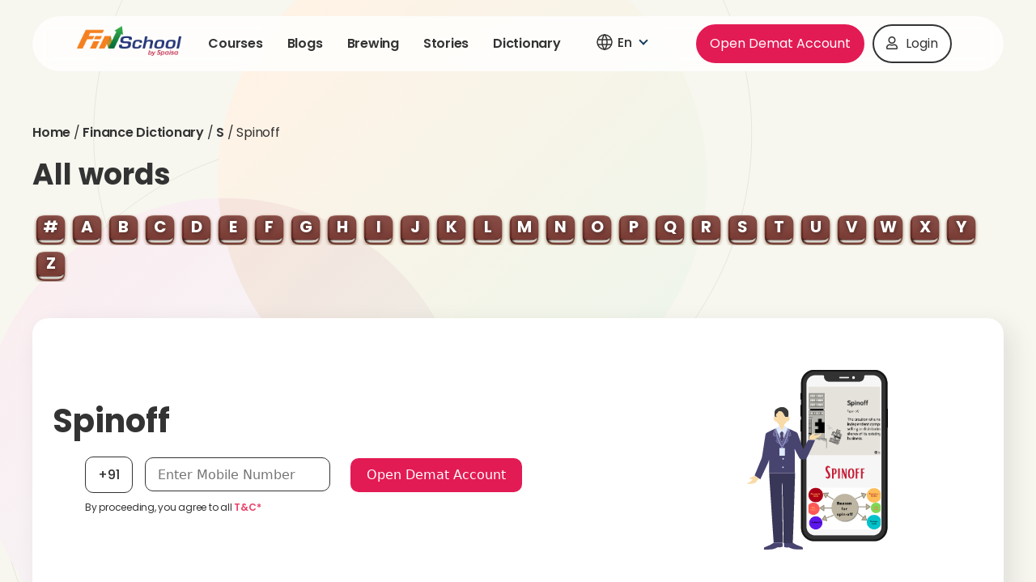

--- FILE ---
content_type: text/html; charset=UTF-8
request_url: https://www.5paisa.com/finschool/finance-dictionary/spinoff/
body_size: 73444
content:
<!DOCTYPE html>
<html lang="en-US" prefix="og: https://ogp.me/ns#">
<head><meta charset="UTF-8"><script>if(navigator.userAgent.match(/MSIE|Internet Explorer/i)||navigator.userAgent.match(/Trident\/7\..*?rv:11/i)){var href=document.location.href;if(!href.match(/[?&]nowprocket/)){if(href.indexOf("?")==-1){if(href.indexOf("#")==-1){document.location.href=href+"?nowprocket=1"}else{document.location.href=href.replace("#","?nowprocket=1#")}}else{if(href.indexOf("#")==-1){document.location.href=href+"&nowprocket=1"}else{document.location.href=href.replace("#","&nowprocket=1#")}}}}</script><script>(()=>{class RocketLazyLoadScripts{constructor(){this.v="2.0.4",this.userEvents=["keydown","keyup","mousedown","mouseup","mousemove","mouseover","mouseout","touchmove","touchstart","touchend","touchcancel","wheel","click","dblclick","input"],this.attributeEvents=["onblur","onclick","oncontextmenu","ondblclick","onfocus","onmousedown","onmouseenter","onmouseleave","onmousemove","onmouseout","onmouseover","onmouseup","onmousewheel","onscroll","onsubmit"]}async t(){this.i(),this.o(),/iP(ad|hone)/.test(navigator.userAgent)&&this.h(),this.u(),this.l(this),this.m(),this.k(this),this.p(this),this._(),await Promise.all([this.R(),this.L()]),this.lastBreath=Date.now(),this.S(this),this.P(),this.D(),this.O(),this.M(),await this.C(this.delayedScripts.normal),await this.C(this.delayedScripts.defer),await this.C(this.delayedScripts.async),await this.T(),await this.F(),await this.j(),await this.A(),window.dispatchEvent(new Event("rocket-allScriptsLoaded")),this.everythingLoaded=!0,this.lastTouchEnd&&await new Promise(t=>setTimeout(t,500-Date.now()+this.lastTouchEnd)),this.I(),this.H(),this.U(),this.W()}i(){this.CSPIssue=sessionStorage.getItem("rocketCSPIssue"),document.addEventListener("securitypolicyviolation",t=>{this.CSPIssue||"script-src-elem"!==t.violatedDirective||"data"!==t.blockedURI||(this.CSPIssue=!0,sessionStorage.setItem("rocketCSPIssue",!0))},{isRocket:!0})}o(){window.addEventListener("pageshow",t=>{this.persisted=t.persisted,this.realWindowLoadedFired=!0},{isRocket:!0}),window.addEventListener("pagehide",()=>{this.onFirstUserAction=null},{isRocket:!0})}h(){let t;function e(e){t=e}window.addEventListener("touchstart",e,{isRocket:!0}),window.addEventListener("touchend",function i(o){o.changedTouches[0]&&t.changedTouches[0]&&Math.abs(o.changedTouches[0].pageX-t.changedTouches[0].pageX)<10&&Math.abs(o.changedTouches[0].pageY-t.changedTouches[0].pageY)<10&&o.timeStamp-t.timeStamp<200&&(window.removeEventListener("touchstart",e,{isRocket:!0}),window.removeEventListener("touchend",i,{isRocket:!0}),"INPUT"===o.target.tagName&&"text"===o.target.type||(o.target.dispatchEvent(new TouchEvent("touchend",{target:o.target,bubbles:!0})),o.target.dispatchEvent(new MouseEvent("mouseover",{target:o.target,bubbles:!0})),o.target.dispatchEvent(new PointerEvent("click",{target:o.target,bubbles:!0,cancelable:!0,detail:1,clientX:o.changedTouches[0].clientX,clientY:o.changedTouches[0].clientY})),event.preventDefault()))},{isRocket:!0})}q(t){this.userActionTriggered||("mousemove"!==t.type||this.firstMousemoveIgnored?"keyup"===t.type||"mouseover"===t.type||"mouseout"===t.type||(this.userActionTriggered=!0,this.onFirstUserAction&&this.onFirstUserAction()):this.firstMousemoveIgnored=!0),"click"===t.type&&t.preventDefault(),t.stopPropagation(),t.stopImmediatePropagation(),"touchstart"===this.lastEvent&&"touchend"===t.type&&(this.lastTouchEnd=Date.now()),"click"===t.type&&(this.lastTouchEnd=0),this.lastEvent=t.type,t.composedPath&&t.composedPath()[0].getRootNode()instanceof ShadowRoot&&(t.rocketTarget=t.composedPath()[0]),this.savedUserEvents.push(t)}u(){this.savedUserEvents=[],this.userEventHandler=this.q.bind(this),this.userEvents.forEach(t=>window.addEventListener(t,this.userEventHandler,{passive:!1,isRocket:!0})),document.addEventListener("visibilitychange",this.userEventHandler,{isRocket:!0})}U(){this.userEvents.forEach(t=>window.removeEventListener(t,this.userEventHandler,{passive:!1,isRocket:!0})),document.removeEventListener("visibilitychange",this.userEventHandler,{isRocket:!0}),this.savedUserEvents.forEach(t=>{(t.rocketTarget||t.target).dispatchEvent(new window[t.constructor.name](t.type,t))})}m(){const t="return false",e=Array.from(this.attributeEvents,t=>"data-rocket-"+t),i="["+this.attributeEvents.join("],[")+"]",o="[data-rocket-"+this.attributeEvents.join("],[data-rocket-")+"]",s=(e,i,o)=>{o&&o!==t&&(e.setAttribute("data-rocket-"+i,o),e["rocket"+i]=new Function("event",o),e.setAttribute(i,t))};new MutationObserver(t=>{for(const n of t)"attributes"===n.type&&(n.attributeName.startsWith("data-rocket-")||this.everythingLoaded?n.attributeName.startsWith("data-rocket-")&&this.everythingLoaded&&this.N(n.target,n.attributeName.substring(12)):s(n.target,n.attributeName,n.target.getAttribute(n.attributeName))),"childList"===n.type&&n.addedNodes.forEach(t=>{if(t.nodeType===Node.ELEMENT_NODE)if(this.everythingLoaded)for(const i of[t,...t.querySelectorAll(o)])for(const t of i.getAttributeNames())e.includes(t)&&this.N(i,t.substring(12));else for(const e of[t,...t.querySelectorAll(i)])for(const t of e.getAttributeNames())this.attributeEvents.includes(t)&&s(e,t,e.getAttribute(t))})}).observe(document,{subtree:!0,childList:!0,attributeFilter:[...this.attributeEvents,...e]})}I(){this.attributeEvents.forEach(t=>{document.querySelectorAll("[data-rocket-"+t+"]").forEach(e=>{this.N(e,t)})})}N(t,e){const i=t.getAttribute("data-rocket-"+e);i&&(t.setAttribute(e,i),t.removeAttribute("data-rocket-"+e))}k(t){Object.defineProperty(HTMLElement.prototype,"onclick",{get(){return this.rocketonclick||null},set(e){this.rocketonclick=e,this.setAttribute(t.everythingLoaded?"onclick":"data-rocket-onclick","this.rocketonclick(event)")}})}S(t){function e(e,i){let o=e[i];e[i]=null,Object.defineProperty(e,i,{get:()=>o,set(s){t.everythingLoaded?o=s:e["rocket"+i]=o=s}})}e(document,"onreadystatechange"),e(window,"onload"),e(window,"onpageshow");try{Object.defineProperty(document,"readyState",{get:()=>t.rocketReadyState,set(e){t.rocketReadyState=e},configurable:!0}),document.readyState="loading"}catch(t){console.log("WPRocket DJE readyState conflict, bypassing")}}l(t){this.originalAddEventListener=EventTarget.prototype.addEventListener,this.originalRemoveEventListener=EventTarget.prototype.removeEventListener,this.savedEventListeners=[],EventTarget.prototype.addEventListener=function(e,i,o){o&&o.isRocket||!t.B(e,this)&&!t.userEvents.includes(e)||t.B(e,this)&&!t.userActionTriggered||e.startsWith("rocket-")||t.everythingLoaded?t.originalAddEventListener.call(this,e,i,o):(t.savedEventListeners.push({target:this,remove:!1,type:e,func:i,options:o}),"mouseenter"!==e&&"mouseleave"!==e||t.originalAddEventListener.call(this,e,t.savedUserEvents.push,o))},EventTarget.prototype.removeEventListener=function(e,i,o){o&&o.isRocket||!t.B(e,this)&&!t.userEvents.includes(e)||t.B(e,this)&&!t.userActionTriggered||e.startsWith("rocket-")||t.everythingLoaded?t.originalRemoveEventListener.call(this,e,i,o):t.savedEventListeners.push({target:this,remove:!0,type:e,func:i,options:o})}}J(t,e){this.savedEventListeners=this.savedEventListeners.filter(i=>{let o=i.type,s=i.target||window;return e!==o||t!==s||(this.B(o,s)&&(i.type="rocket-"+o),this.$(i),!1)})}H(){EventTarget.prototype.addEventListener=this.originalAddEventListener,EventTarget.prototype.removeEventListener=this.originalRemoveEventListener,this.savedEventListeners.forEach(t=>this.$(t))}$(t){t.remove?this.originalRemoveEventListener.call(t.target,t.type,t.func,t.options):this.originalAddEventListener.call(t.target,t.type,t.func,t.options)}p(t){let e;function i(e){return t.everythingLoaded?e:e.split(" ").map(t=>"load"===t||t.startsWith("load.")?"rocket-jquery-load":t).join(" ")}function o(o){function s(e){const s=o.fn[e];o.fn[e]=o.fn.init.prototype[e]=function(){return this[0]===window&&t.userActionTriggered&&("string"==typeof arguments[0]||arguments[0]instanceof String?arguments[0]=i(arguments[0]):"object"==typeof arguments[0]&&Object.keys(arguments[0]).forEach(t=>{const e=arguments[0][t];delete arguments[0][t],arguments[0][i(t)]=e})),s.apply(this,arguments),this}}if(o&&o.fn&&!t.allJQueries.includes(o)){const e={DOMContentLoaded:[],"rocket-DOMContentLoaded":[]};for(const t in e)document.addEventListener(t,()=>{e[t].forEach(t=>t())},{isRocket:!0});o.fn.ready=o.fn.init.prototype.ready=function(i){function s(){parseInt(o.fn.jquery)>2?setTimeout(()=>i.bind(document)(o)):i.bind(document)(o)}return"function"==typeof i&&(t.realDomReadyFired?!t.userActionTriggered||t.fauxDomReadyFired?s():e["rocket-DOMContentLoaded"].push(s):e.DOMContentLoaded.push(s)),o([])},s("on"),s("one"),s("off"),t.allJQueries.push(o)}e=o}t.allJQueries=[],o(window.jQuery),Object.defineProperty(window,"jQuery",{get:()=>e,set(t){o(t)}})}P(){const t=new Map;document.write=document.writeln=function(e){const i=document.currentScript,o=document.createRange(),s=i.parentElement;let n=t.get(i);void 0===n&&(n=i.nextSibling,t.set(i,n));const c=document.createDocumentFragment();o.setStart(c,0),c.appendChild(o.createContextualFragment(e)),s.insertBefore(c,n)}}async R(){return new Promise(t=>{this.userActionTriggered?t():this.onFirstUserAction=t})}async L(){return new Promise(t=>{document.addEventListener("DOMContentLoaded",()=>{this.realDomReadyFired=!0,t()},{isRocket:!0})})}async j(){return this.realWindowLoadedFired?Promise.resolve():new Promise(t=>{window.addEventListener("load",t,{isRocket:!0})})}M(){this.pendingScripts=[];this.scriptsMutationObserver=new MutationObserver(t=>{for(const e of t)e.addedNodes.forEach(t=>{"SCRIPT"!==t.tagName||t.noModule||t.isWPRocket||this.pendingScripts.push({script:t,promise:new Promise(e=>{const i=()=>{const i=this.pendingScripts.findIndex(e=>e.script===t);i>=0&&this.pendingScripts.splice(i,1),e()};t.addEventListener("load",i,{isRocket:!0}),t.addEventListener("error",i,{isRocket:!0}),setTimeout(i,1e3)})})})}),this.scriptsMutationObserver.observe(document,{childList:!0,subtree:!0})}async F(){await this.X(),this.pendingScripts.length?(await this.pendingScripts[0].promise,await this.F()):this.scriptsMutationObserver.disconnect()}D(){this.delayedScripts={normal:[],async:[],defer:[]},document.querySelectorAll("script[type$=rocketlazyloadscript]").forEach(t=>{t.hasAttribute("data-rocket-src")?t.hasAttribute("async")&&!1!==t.async?this.delayedScripts.async.push(t):t.hasAttribute("defer")&&!1!==t.defer||"module"===t.getAttribute("data-rocket-type")?this.delayedScripts.defer.push(t):this.delayedScripts.normal.push(t):this.delayedScripts.normal.push(t)})}async _(){await this.L();let t=[];document.querySelectorAll("script[type$=rocketlazyloadscript][data-rocket-src]").forEach(e=>{let i=e.getAttribute("data-rocket-src");if(i&&!i.startsWith("data:")){i.startsWith("//")&&(i=location.protocol+i);try{const o=new URL(i).origin;o!==location.origin&&t.push({src:o,crossOrigin:e.crossOrigin||"module"===e.getAttribute("data-rocket-type")})}catch(t){}}}),t=[...new Map(t.map(t=>[JSON.stringify(t),t])).values()],this.Y(t,"preconnect")}async G(t){if(await this.K(),!0!==t.noModule||!("noModule"in HTMLScriptElement.prototype))return new Promise(e=>{let i;function o(){(i||t).setAttribute("data-rocket-status","executed"),e()}try{if(navigator.userAgent.includes("Firefox/")||""===navigator.vendor||this.CSPIssue)i=document.createElement("script"),[...t.attributes].forEach(t=>{let e=t.nodeName;"type"!==e&&("data-rocket-type"===e&&(e="type"),"data-rocket-src"===e&&(e="src"),i.setAttribute(e,t.nodeValue))}),t.text&&(i.text=t.text),t.nonce&&(i.nonce=t.nonce),i.hasAttribute("src")?(i.addEventListener("load",o,{isRocket:!0}),i.addEventListener("error",()=>{i.setAttribute("data-rocket-status","failed-network"),e()},{isRocket:!0}),setTimeout(()=>{i.isConnected||e()},1)):(i.text=t.text,o()),i.isWPRocket=!0,t.parentNode.replaceChild(i,t);else{const i=t.getAttribute("data-rocket-type"),s=t.getAttribute("data-rocket-src");i?(t.type=i,t.removeAttribute("data-rocket-type")):t.removeAttribute("type"),t.addEventListener("load",o,{isRocket:!0}),t.addEventListener("error",i=>{this.CSPIssue&&i.target.src.startsWith("data:")?(console.log("WPRocket: CSP fallback activated"),t.removeAttribute("src"),this.G(t).then(e)):(t.setAttribute("data-rocket-status","failed-network"),e())},{isRocket:!0}),s?(t.fetchPriority="high",t.removeAttribute("data-rocket-src"),t.src=s):t.src="data:text/javascript;base64,"+window.btoa(unescape(encodeURIComponent(t.text)))}}catch(i){t.setAttribute("data-rocket-status","failed-transform"),e()}});t.setAttribute("data-rocket-status","skipped")}async C(t){const e=t.shift();return e?(e.isConnected&&await this.G(e),this.C(t)):Promise.resolve()}O(){this.Y([...this.delayedScripts.normal,...this.delayedScripts.defer,...this.delayedScripts.async],"preload")}Y(t,e){this.trash=this.trash||[];let i=!0;var o=document.createDocumentFragment();t.forEach(t=>{const s=t.getAttribute&&t.getAttribute("data-rocket-src")||t.src;if(s&&!s.startsWith("data:")){const n=document.createElement("link");n.href=s,n.rel=e,"preconnect"!==e&&(n.as="script",n.fetchPriority=i?"high":"low"),t.getAttribute&&"module"===t.getAttribute("data-rocket-type")&&(n.crossOrigin=!0),t.crossOrigin&&(n.crossOrigin=t.crossOrigin),t.integrity&&(n.integrity=t.integrity),t.nonce&&(n.nonce=t.nonce),o.appendChild(n),this.trash.push(n),i=!1}}),document.head.appendChild(o)}W(){this.trash.forEach(t=>t.remove())}async T(){try{document.readyState="interactive"}catch(t){}this.fauxDomReadyFired=!0;try{await this.K(),this.J(document,"readystatechange"),document.dispatchEvent(new Event("rocket-readystatechange")),await this.K(),document.rocketonreadystatechange&&document.rocketonreadystatechange(),await this.K(),this.J(document,"DOMContentLoaded"),document.dispatchEvent(new Event("rocket-DOMContentLoaded")),await this.K(),this.J(window,"DOMContentLoaded"),window.dispatchEvent(new Event("rocket-DOMContentLoaded"))}catch(t){console.error(t)}}async A(){try{document.readyState="complete"}catch(t){}try{await this.K(),this.J(document,"readystatechange"),document.dispatchEvent(new Event("rocket-readystatechange")),await this.K(),document.rocketonreadystatechange&&document.rocketonreadystatechange(),await this.K(),this.J(window,"load"),window.dispatchEvent(new Event("rocket-load")),await this.K(),window.rocketonload&&window.rocketonload(),await this.K(),this.allJQueries.forEach(t=>t(window).trigger("rocket-jquery-load")),await this.K(),this.J(window,"pageshow");const t=new Event("rocket-pageshow");t.persisted=this.persisted,window.dispatchEvent(t),await this.K(),window.rocketonpageshow&&window.rocketonpageshow({persisted:this.persisted})}catch(t){console.error(t)}}async K(){Date.now()-this.lastBreath>45&&(await this.X(),this.lastBreath=Date.now())}async X(){return document.hidden?new Promise(t=>setTimeout(t)):new Promise(t=>requestAnimationFrame(t))}B(t,e){return e===document&&"readystatechange"===t||(e===document&&"DOMContentLoaded"===t||(e===window&&"DOMContentLoaded"===t||(e===window&&"load"===t||e===window&&"pageshow"===t)))}static run(){(new RocketLazyLoadScripts).t()}}RocketLazyLoadScripts.run()})();</script>
	
	<link rel="profile" href="https://gmpg.org/xfn/11">
    
	<!-- Manifest added by SuperPWA - Progressive Web Apps Plugin For WordPress -->
<link rel="manifest" href="/finschool/superpwa-manifest.json">
<meta name="theme-color" content="#ffffff">
<meta name="mobile-web-app-capable" content="yes">
<meta name="apple-touch-fullscreen" content="yes">
<meta name="apple-mobile-web-app-title" content="Finschool By 5paisa">
<meta name="application-name" content="Finschool By 5paisa">
<meta name="apple-mobile-web-app-capable" content="yes">
<meta name="apple-mobile-web-app-status-bar-style" content="default">
<link rel="apple-touch-icon"  href="https://www.5paisa.com/finschool/wp-content/uploads/2022/09/Finschool-PWA-192x192-1.png">
<link rel="apple-touch-icon" sizes="192x192" href="https://www.5paisa.com/finschool/wp-content/uploads/2022/09/Finschool-PWA-192x192-1.png">
<!-- / SuperPWA.com -->
	<style></style>
	<meta name="viewport" content="width=device-width, initial-scale=1">
<!-- Search Engine Optimization by Rank Math PRO - https://rankmath.com/ -->
<title>Spinoff | Finschool By 5paisa</title>
<link crossorigin data-rocket-preload as="font" href="https://www.5paisa.com/finschool/wp-content/plugins/elementor/assets/lib/font-awesome/webfonts/fa-brands-400.woff2" rel="preload">
<link crossorigin data-rocket-preload as="font" href="https://www.5paisa.com/finschool/wp-content/plugins/elementor/assets/lib/font-awesome/webfonts/fa-regular-400.woff2" rel="preload">
<link crossorigin data-rocket-preload as="font" href="https://www.5paisa.com/finschool/wp-content/plugins/elementor/assets/lib/font-awesome/webfonts/fa-solid-900.woff2" rel="preload">
<link crossorigin data-rocket-preload as="font" href="https://www.5paisa.com/finschool/wp-content/cache/fonts/1/google-fonts/fonts/s/poppins/v24/pxiEyp8kv8JHgFVrJJfecg.woff2" rel="preload">
<link crossorigin data-rocket-preload as="font" href="https://www.5paisa.com/finschool/wp-content/cache/fonts/1/google-fonts/fonts/s/poppins/v24/pxiByp8kv8JHgFVrLGT9Z1xlFQ.woff2" rel="preload">
<link crossorigin data-rocket-preload as="font" href="https://www.5paisa.com/finschool/wp-content/cache/fonts/1/google-fonts/fonts/s/poppins/v24/pxiByp8kv8JHgFVrLEj6Z1xlFQ.woff2" rel="preload">
<link crossorigin data-rocket-preload as="font" href="https://www.5paisa.com/finschool/wp-content/cache/fonts/1/google-fonts/fonts/s/poppins/v24/pxiByp8kv8JHgFVrLCz7Z1xlFQ.woff2" rel="preload">
<style id="wpr-usedcss">img:is([sizes=auto i],[sizes^="auto," i]){contain-intrinsic-size:3000px 1500px}.hfe-nav-menu li,.hfe-nav-menu ul,ul.hfe-nav-menu{list-style:none!important;margin:0;padding:0}.hfe-nav-menu li.menu-item{position:relative}.hfe-flyout-container .hfe-nav-menu li.menu-item{position:relative;background:unset}.hfe-nav-menu .sub-menu li.menu-item{position:relative;background:inherit}.elementor-widget-hfe-nav-menu .elementor-widget-container,div.hfe-nav-menu{-js-display:flex;display:-webkit-box;display:-webkit-flex;display:-moz-box;display:-ms-flexbox;display:flex;-webkit-box-orient:vertical;-webkit-box-direction:normal;-webkit-flex-direction:column;-moz-box-orient:vertical;-moz-box-direction:normal;-ms-flex-direction:column;flex-direction:column}.hfe-nav-menu__layout-horizontal,.hfe-nav-menu__layout-horizontal .hfe-nav-menu{-js-display:flex;display:-webkit-box;display:-webkit-flex;display:-moz-box;display:-ms-flexbox;display:flex}.hfe-nav-menu__layout-horizontal .hfe-nav-menu{-webkit-flex-wrap:wrap;-ms-flex-wrap:wrap;flex-wrap:wrap}.hfe-nav-menu .parent-has-no-child .hfe-menu-toggle{display:none}.hfe-nav-menu__layout-horizontal .hfe-nav-menu .sub-menu{position:absolute;top:100%;left:0;z-index:16;visibility:hidden;opacity:0;text-align:left;-webkit-transition:.3s ease-in;transition:all .3s ease-in}.hfe-nav-menu__layout-horizontal .hfe-nav-menu .menu-item-has-children:focus>.sub-menu,.hfe-nav-menu__layout-horizontal .hfe-nav-menu .menu-item-has-children:hover>.sub-menu{visibility:visible;opacity:1}.hfe-nav-menu .menu-item-has-children .sub-menu{position:absolute;top:100%;left:0;z-index:9999;visibility:hidden;opacity:0}.hfe-flyout-container .hfe-nav-menu .menu-item-has-children .menu-item-has-children .sub-menu{top:0;left:0}.hfe-nav-menu .menu-item-has-children .menu-item-has-children .sub-menu{top:0;left:100%}.hfe-nav-menu__layout-horizontal .hfe-nav-menu .menu-item-has-children.focus>.sub-menu,.hfe-nav-menu__layout-horizontal .hfe-nav-menu .menu-item-has-children:hover>.sub-menu{visibility:visible;opacity:1;-webkit-transition:.3s ease-out;transition:all .3s ease-out}.hfe-nav-menu:after,.hfe-nav-menu:before{content:'';display:table;clear:both}.hfe-nav-menu__align-center .hfe-nav-menu{margin-left:auto;margin-right:auto;-webkit-box-pack:center;-ms-flex-pack:center;-webkit-justify-content:center;-moz-box-pack:center;justify-content:center}.hfe-nav-menu__layout-horizontal .hfe-nav-menu{-js-display:flex;display:-webkit-box;display:-webkit-flex;display:-moz-box;display:-ms-flexbox;display:flex;-webkit-flex-wrap:wrap;-ms-flex-wrap:wrap;flex-wrap:wrap}.hfe-active-menu+nav li:not(:last-child) a.hfe-menu-item,.hfe-active-menu+nav li:not(:last-child) a.hfe-sub-menu-item{border-bottom-width:0}.hfe-nav-menu a.hfe-menu-item,.hfe-nav-menu a.hfe-sub-menu-item{line-height:1;text-decoration:none;-js-display:flex;display:-webkit-box;display:-webkit-flex;display:-moz-box;display:-ms-flexbox;display:flex;-webkit-box-pack:justify;-moz-box-pack:justify;-ms-flex-pack:justify;-webkit-box-shadow:none;box-shadow:none;-webkit-box-align:center;-webkit-align-items:center;-moz-box-align:center;-ms-flex-align:center;align-items:center;-webkit-justify-content:space-between;justify-content:space-between}.hfe-nav-menu a.hfe-menu-item:hover,.hfe-nav-menu a.hfe-sub-menu-item:hover{text-decoration:none}.hfe-nav-menu .sub-menu{min-width:220px;margin:0;z-index:9999}.hfe-nav-menu__layout-horizontal{font-size:0}.hfe-nav-menu__layout-horizontal li.menu-item,.hfe-nav-menu__layout-horizontal>li.menu-item{font-size:medium}.hfe-nav-menu__layout-horizontal .hfe-nav-menu .sub-menu{-webkit-box-shadow:0 4px 10px -2px rgba(0,0,0,.1);box-shadow:0 4px 10px -2px rgba(0,0,0,.1)}.hfe-nav-menu-icon{padding:.35em;border:0 solid}.hfe-nav-menu-icon svg{width:25px;height:25px;line-height:25px;font-size:25px}.hfe-nav-menu-icon i:focus{outline:0}.hfe-has-submenu-container a.hfe-menu-item:focus,.hfe-has-submenu-container a.hfe-sub-menu-item:focus{outline:0}.hfe-nav-menu .menu-item-has-children .sub-menu:focus,.hfe-nav-menu .menu-item-has-children:focus{outline:0}.hfe-flyout-wrapper .sub-menu{position:relative;height:0}.hfe-nav-menu__submenu-arrow .hfe-menu-toggle:before{font-family:'Font Awesome 5 Free';z-index:1;font-size:inherit;font-weight:inherit;line-height:0}.hfe-active-menu.hfe-active-menu-full-width+.hfe-nav-menu__layout-horizontal{position:absolute;top:100%}.hfe-nav-menu__toggle{-js-display:flex;display:-webkit-box;display:-webkit-flex;display:-moz-box;display:-ms-flexbox;display:flex;font-size:22px;cursor:pointer;border:0 solid;-webkit-border-radius:3px;border-radius:3px;color:#494c4f;position:relative;line-height:1}.hfe-layout-horizontal .hfe-nav-menu__toggle{visibility:hidden;opacity:0;display:none}.hfe-nav-menu-icon{display:inline-block;line-height:1;text-align:center}.hfe-flyout-container .child,.hfe-flyout-container .sub-menu{left:0!important;width:100%!important}.hfe-flyout-container .hfe-nav-menu .sub-menu{background:unset}.hfe-flyout-wrapper .hfe-menu-toggle:hover{border:1px dotted}.hfe-flyout-wrapper .hfe-menu-toggle{border:1px dotted transparent}.hfe-nav-menu .menu-item a:after,.hfe-nav-menu .menu-item a:before{display:block;position:absolute;-webkit-transition:.3s;transition:.3s;-webkit-transition-timing-function:cubic-bezier(0.58,0.3,0.005,1);transition-timing-function:cubic-bezier(0.58,0.3,0.005,1)}.hfe-nav-menu .menu-item a.hfe-menu-item:not(:hover):not(:focus):not(.current-menu-item):not(.highlighted):after,.hfe-nav-menu .menu-item a.hfe-menu-item:not(:hover):not(:focus):not(.current-menu-item):not(.highlighted):before{opacity:0}.hfe-nav-menu .current-menu-item:after,.hfe-nav-menu .current-menu-item:before,.hfe-nav-menu .menu-item a.hfe-menu-item:focus:after,.hfe-nav-menu .menu-item a.hfe-menu-item:focus:before,.hfe-nav-menu .menu-item a.hfe-menu-item:hover:after,.hfe-nav-menu .menu-item a.hfe-menu-item:hover:before{-webkit-transform:scale(1);-ms-transform:scale(1);transform:scale(1)}.hfe-flyout-overlay{display:none;position:fixed;top:0;bottom:0;left:0;right:0;z-index:999998;background:rgba(0,0,0,.6);cursor:pointer;-webkit-backface-visibility:hidden}.hfe-flyout-close,.hfe-flyout-close svg{position:absolute;top:0;right:0;margin:5px;width:23px;height:23px;line-height:23px;font-size:23px;display:block;cursor:pointer}.hfe-flyout-wrapper .hfe-side{display:none;position:fixed;z-index:999999;padding:0;margin:0;-webkit-overflow-scrolling:touch;-webkit-backface-visibility:hidden}.hfe-flyout-wrapper .hfe-side.hfe-flyout-show{display:block}.hfe-flyout-content.push{color:#fff}.hfe-flyout-content ul li{color:#fff}.hfe-flyout-wrapper .hfe-side.hfe-flyout-left{top:0;bottom:0;left:-100%;right:auto;height:100%;width:300px;max-width:100%;max-width:100vw}.hfe-flyout-wrapper .hfe-side.top{top:-100%;bottom:auto;left:0;right:0;width:100%;width:100vw;height:300px;max-height:100%}.hfe-flyout-wrapper .hfe-side.bottom{top:auto;bottom:-100%;left:0;right:0;width:100%;width:100vw;height:300px;max-height:100%}.hfe-flyout-content{height:100%;overflow-x:hidden;overflow-y:auto;line-height:1.4em;color:#fff}@media (max-width:1024px){.hfe-flyout-content{-webkit-transform:translateZ(0);transform:translateZ(0)}}.hfe-flyout-content::-webkit-scrollbar{display:none}.elementor-widget-navigation-menu:not(.hfe-nav-menu__align-justify):not(.hfe-menu-item-space-between) a.hfe-menu-item.elementor-button{display:inline-flex}.hfe-nav-menu li.elementor-button-wrapper{align-self:center}@media only screen and (max-width:1024px){.hfe-nav-menu__breakpoint-tablet .hfe-nav-menu,.hfe-nav-menu__breakpoint-tablet .hfe-nav-menu__layout-horizontal li{width:100%;margin-right:0}.hfe-nav-menu__breakpoint-tablet .hfe-layout-horizontal .hfe-nav-menu__toggle{display:block}.hfe-nav-menu__breakpoint-tablet .hfe-nav-menu__layout-horizontal .hfe-nav-menu{visibility:hidden;opacity:0}.hfe-nav-menu__breakpoint-tablet .hfe-active-menu+.hfe-nav-menu__layout-horizontal .hfe-nav-menu{visibility:visible;opacity:1}.hfe-nav-menu__breakpoint-tablet .hfe-nav-menu__layout-horizontal{visibility:hidden;opacity:0;height:0}.hfe-nav-menu__breakpoint-tablet .hfe-active-menu+.hfe-nav-menu__layout-horizontal{visibility:visible;opacity:1;height:auto}.hfe-nav-menu__breakpoint-tablet .hfe-active-menu.hfe-active-menu-full-width+.hfe-nav-menu__layout-horizontal .hfe-nav-menu{position:relative}.hfe-nav-menu__breakpoint-tablet .hfe-active-menu.hfe-active-menu-full-width+.hfe-nav-menu__layout-horizontal{position:absolute}.hfe-nav-menu__breakpoint-tablet .hfe-nav-menu__layout-horizontal .sub-menu{visibility:hidden;opacity:0}.hfe-nav-menu__breakpoint-tablet .hfe-nav-menu__layout-horizontal .menu-item-has-children .menu-item-has-children .sub-menu{top:0;left:0}.hfe-nav-menu__breakpoint-tablet .hfe-layout-horizontal .hfe-nav-menu__toggle{visibility:visible;opacity:1;display:block}.hfe-nav-menu__breakpoint-mobile .hfe-nav-menu__layout-horizontal .hfe-nav-menu .menu-item-has-children:hover>.sub-menu,.hfe-nav-menu__breakpoint-none .hfe-nav-menu__layout-horizontal .hfe-nav-menu .menu-item-has-children:hover>.sub-menu,.hfe-nav-menu__breakpoint-tablet .hfe-nav-menu__layout-horizontal .hfe-nav-menu .menu-item-has-children:hover>.sub-menu{visibility:hidden;opacity:0;-webkit-transition:none;transition:none}.hfe-nav-menu__breakpoint-tablet .hfe-menu-toggle:hover{border:1px dotted}.hfe-nav-menu__breakpoint-tablet .hfe-menu-toggle{border:1px dotted transparent}.hfe-nav-menu__breakpoint-tablet .hfe-nav-menu__layout-horizontal .sub-menu{position:relative;height:0}.hfe-nav-menu__breakpoint-tablet .hfe-nav-menu__layout-horizontal .sub-menu{position:relative;height:0;top:0}.hfe-nav-menu__breakpoint-tablet .child,.hfe-nav-menu__breakpoint-tablet .sub-menu{left:0!important;width:auto!important}.hfe-nav-menu .sub-menu{min-width:auto;margin:0}.hfe-nav-menu__breakpoint-tablet .hfe-nav-menu .sub-menu{-webkit-box-shadow:none;box-shadow:none}.elementor-widget-hfe-nav-menu.hfe-nav-menu__breakpoint-tablet .hfe-nav-menu-layout:not(.hfe-pointer__framed) .menu-item.parent a.hfe-menu-item:after,.elementor-widget-hfe-nav-menu.hfe-nav-menu__breakpoint-tablet .hfe-nav-menu-layout:not(.hfe-pointer__framed) .menu-item.parent a.hfe-menu-item:before{background-color:unset!important}}@media only screen and (max-width:767px){.hfe-nav-menu__breakpoint-mobile .hfe-nav-menu,.hfe-nav-menu__breakpoint-mobile .hfe-nav-menu__layout-horizontal li.menu-item{width:100%}.hfe-nav-menu__breakpoint-mobile .hfe-nav-menu__layout-horizontal .sub-menu{position:relative;height:0;top:0}.hfe-nav-menu .sub-menu{min-width:auto;margin:0}.hfe-nav-menu__breakpoint-mobile .hfe-nav-menu__layout-horizontal .hfe-nav-menu .menu-item-has-children:hover>.sub-menu,.hfe-nav-menu__breakpoint-none .hfe-nav-menu__layout-horizontal .hfe-nav-menu .menu-item-has-children:hover>.sub-menu{visibility:hidden;opacity:0;-webkit-transition:none;transition:none}.hfe-nav-menu__breakpoint-mobile .hfe-layout-horizontal .hfe-nav-menu__toggle{visibility:visible;opacity:1;display:block}.hfe-nav-menu__breakpoint-mobile .hfe-nav-menu__layout-horizontal .sub-menu{visibility:hidden;opacity:0}.hfe-nav-menu__breakpoint-mobile .hfe-nav-menu__layout-horizontal .hfe-nav-menu{visibility:hidden;opacity:0}.hfe-nav-menu__breakpoint-mobile .hfe-active-menu+.hfe-nav-menu__layout-horizontal .hfe-nav-menu{visibility:visible;opacity:1}.hfe-nav-menu__breakpoint-mobile .hfe-nav-menu__layout-horizontal{visibility:hidden;opacity:0;height:0}.hfe-nav-menu__breakpoint-mobile .hfe-active-menu+.hfe-nav-menu__layout-horizontal{visibility:visible;opacity:1;height:auto}.hfe-nav-menu__breakpoint-mobile .hfe-active-menu.hfe-active-menu-full-width+.hfe-nav-menu__layout-horizontal .hfe-nav-menu{position:relative}.hfe-nav-menu__breakpoint-mobile .hfe-active-menu.hfe-active-menu-full-width+.hfe-nav-menu__layout-horizontal{position:absolute}.hfe-nav-menu__breakpoint-mobile .hfe-nav-menu__layout-horizontal .menu-item-has-children .menu-item-has-children .sub-menu{top:0;left:0}.hfe-nav-menu__breakpoint-mobile .hfe-menu-toggle:hover{border:1px dotted}.hfe-nav-menu__breakpoint-mobile .hfe-menu-toggle{border:1px dotted transparent}.hfe-nav-menu__breakpoint-mobile .hfe-nav-menu .sub-menu{-webkit-box-shadow:none;box-shadow:none}.hfe-nav-menu__breakpoint-mobile .child,.hfe-nav-menu__breakpoint-mobile .sub-menu,.hfe-nav-menu__breakpoint-tablet .child,.hfe-nav-menu__breakpoint-tablet .sub-menu{left:0!important;width:auto!important}.elementor-widget-hfe-nav-menu.hfe-nav-menu__breakpoint-mobile .hfe-nav-menu-layout:not(.hfe-pointer__framed) .menu-item.parent a.hfe-menu-item:after,.elementor-widget-hfe-nav-menu.hfe-nav-menu__breakpoint-mobile .hfe-nav-menu-layout:not(.hfe-pointer__framed) .menu-item.parent a.hfe-menu-item:before,.elementor-widget-hfe-nav-menu.hfe-nav-menu__breakpoint-tablet .hfe-nav-menu-layout:not(.hfe-pointer__framed) .menu-item.parent a.hfe-menu-item:after,.elementor-widget-hfe-nav-menu.hfe-nav-menu__breakpoint-tablet .hfe-nav-menu-layout:not(.hfe-pointer__framed) .menu-item.parent a.hfe-menu-item:before{background-color:unset!important}}.hfe-search-button-wrapper{display:block;cursor:pointer;vertical-align:middle;text-align:right}.hfe-search-form__input{flex-basis:100%}.hfe-search-icon-toggle i:before{vertical-align:middle}.hfe-search-button-wrapper input[type=search]{border:0;padding:10px;cursor:pointer;border-radius:0;transition:all .5s;box-sizing:border-box;outline:0}.hfe-search-button-wrapper button{border:none;border-radius:0;padding:0}.hfe-search-button-wrapper input[type=search]:focus{cursor:auto;border:none;box-shadow:none}.hfe-search-icon-toggle input:-moz-placeholder,.hfe-search-icon-toggle input::-webkit-input-placeholder{color:transparent}.hfe-search-button-wrapper.hfe-input-focus{display:flex}.hfe-search-icon-toggle button#clear{visibility:hidden;position:absolute;right:0;top:0;padding:0 8px;font-style:normal;user-select:none;cursor:pointer;bottom:0;margin-right:10px;background-color:transparent}.hfe-search-button-wrapper input[type=search]::-webkit-search-cancel-button,.hfe-search-button-wrapper input[type=search]::-webkit-search-decoration,.hfe-search-button-wrapper input[type=search]::-webkit-search-results-button,.hfe-search-button-wrapper input[type=search]::-webkit-search-results-decoration{display:none}.hfe-search-button-wrapper,.hfe-search-button-wrapper .hfe-search-icon-toggle i,.hfe-search-button-wrapper .hfe-search-icon-toggle i:before,.hfe-search-icon-toggle{position:relative}.hfe-search-button-wrapper .hfe-search-icon-toggle .hfe-search-form__input{position:absolute;width:0;right:0;background-color:transparent}.hfe-search-icon-toggle{width:100%!important}.hfe-search-button-wrapper.hfe-input-focus .hfe-search-icon-toggle .hfe-search-form__input{position:absolute;width:250px;right:0}.hfe-search-icon-toggle{line-height:1.5}.hfe-scroll-to-top-wrap.hfe-scroll-to-top-hide{display:none}img.emoji{display:inline!important;border:none!important;box-shadow:none!important;height:1em!important;width:1em!important;margin:0 .07em!important;vertical-align:-.1em!important;background:0 0!important;padding:0!important}:root{--wp--preset--aspect-ratio--square:1;--wp--preset--aspect-ratio--4-3:4/3;--wp--preset--aspect-ratio--3-4:3/4;--wp--preset--aspect-ratio--3-2:3/2;--wp--preset--aspect-ratio--2-3:2/3;--wp--preset--aspect-ratio--16-9:16/9;--wp--preset--aspect-ratio--9-16:9/16;--wp--preset--color--black:#000000;--wp--preset--color--cyan-bluish-gray:#abb8c3;--wp--preset--color--white:#ffffff;--wp--preset--color--pale-pink:#f78da7;--wp--preset--color--vivid-red:#cf2e2e;--wp--preset--color--luminous-vivid-orange:#ff6900;--wp--preset--color--luminous-vivid-amber:#fcb900;--wp--preset--color--light-green-cyan:#7bdcb5;--wp--preset--color--vivid-green-cyan:#00d084;--wp--preset--color--pale-cyan-blue:#8ed1fc;--wp--preset--color--vivid-cyan-blue:#0693e3;--wp--preset--color--vivid-purple:#9b51e0;--wp--preset--color--contrast:var(--contrast);--wp--preset--color--contrast-2:var(--contrast-2);--wp--preset--color--contrast-3:var(--contrast-3);--wp--preset--color--base:var(--base);--wp--preset--color--base-2:var(--base-2);--wp--preset--color--base-3:var(--base-3);--wp--preset--color--accent:var(--accent);--wp--preset--gradient--vivid-cyan-blue-to-vivid-purple:linear-gradient(135deg,rgba(6, 147, 227, 1) 0%,rgb(155, 81, 224) 100%);--wp--preset--gradient--light-green-cyan-to-vivid-green-cyan:linear-gradient(135deg,rgb(122, 220, 180) 0%,rgb(0, 208, 130) 100%);--wp--preset--gradient--luminous-vivid-amber-to-luminous-vivid-orange:linear-gradient(135deg,rgba(252, 185, 0, 1) 0%,rgba(255, 105, 0, 1) 100%);--wp--preset--gradient--luminous-vivid-orange-to-vivid-red:linear-gradient(135deg,rgba(255, 105, 0, 1) 0%,rgb(207, 46, 46) 100%);--wp--preset--gradient--very-light-gray-to-cyan-bluish-gray:linear-gradient(135deg,rgb(238, 238, 238) 0%,rgb(169, 184, 195) 100%);--wp--preset--gradient--cool-to-warm-spectrum:linear-gradient(135deg,rgb(74, 234, 220) 0%,rgb(151, 120, 209) 20%,rgb(207, 42, 186) 40%,rgb(238, 44, 130) 60%,rgb(251, 105, 98) 80%,rgb(254, 248, 76) 100%);--wp--preset--gradient--blush-light-purple:linear-gradient(135deg,rgb(255, 206, 236) 0%,rgb(152, 150, 240) 100%);--wp--preset--gradient--blush-bordeaux:linear-gradient(135deg,rgb(254, 205, 165) 0%,rgb(254, 45, 45) 50%,rgb(107, 0, 62) 100%);--wp--preset--gradient--luminous-dusk:linear-gradient(135deg,rgb(255, 203, 112) 0%,rgb(199, 81, 192) 50%,rgb(65, 88, 208) 100%);--wp--preset--gradient--pale-ocean:linear-gradient(135deg,rgb(255, 245, 203) 0%,rgb(182, 227, 212) 50%,rgb(51, 167, 181) 100%);--wp--preset--gradient--electric-grass:linear-gradient(135deg,rgb(202, 248, 128) 0%,rgb(113, 206, 126) 100%);--wp--preset--gradient--midnight:linear-gradient(135deg,rgb(2, 3, 129) 0%,rgb(40, 116, 252) 100%);--wp--preset--font-size--small:13px;--wp--preset--font-size--medium:20px;--wp--preset--font-size--large:36px;--wp--preset--font-size--x-large:42px;--wp--preset--spacing--20:0.44rem;--wp--preset--spacing--30:0.67rem;--wp--preset--spacing--40:1rem;--wp--preset--spacing--50:1.5rem;--wp--preset--spacing--60:2.25rem;--wp--preset--spacing--70:3.38rem;--wp--preset--spacing--80:5.06rem;--wp--preset--shadow--natural:6px 6px 9px rgba(0, 0, 0, .2);--wp--preset--shadow--deep:12px 12px 50px rgba(0, 0, 0, .4);--wp--preset--shadow--sharp:6px 6px 0px rgba(0, 0, 0, .2);--wp--preset--shadow--outlined:6px 6px 0px -3px rgba(255, 255, 255, 1),6px 6px rgba(0, 0, 0, 1);--wp--preset--shadow--crisp:6px 6px 0px rgba(0, 0, 0, 1)}:where(.is-layout-flex){gap:.5em}:where(.is-layout-grid){gap:.5em}:where(.wp-block-post-template.is-layout-flex){gap:1.25em}:where(.wp-block-post-template.is-layout-grid){gap:1.25em}:where(.wp-block-columns.is-layout-flex){gap:2em}:where(.wp-block-columns.is-layout-grid){gap:2em}:root :where(.wp-block-pullquote){font-size:1.5em;line-height:1.6}.gamipress-spinner{display:block;margin:4px auto;width:20px;height:20px;background:url([data-uri])}#gamipress-achievements-container:not([class*=gamipress-columns]){display:block;margin:0 auto;clear:both}.gamipress-achievements-list .gamipress-achievement{padding:1em 0}.gamipress-achievement:not(.gamipress-layout-none){display:-webkit-box;display:-webkit-flex;display:-ms-flexbox;display:flex;-webkit-flex-wrap:wrap;-ms-flex-wrap:wrap;flex-wrap:wrap;align-self:flex-start;width:100%;margin-bottom:1rem}.gamipress-achievement:not(.gamipress-layout-none) *{box-sizing:border-box}.gamipress-open-close-switch{text-align:right}.gamipress-extras-window{display:none}.gamipress-achievements-list .gamipress-achievement.user-has-earned .gamipress-extras-window li{text-decoration:line-through}.gamipress-achievements-list .gamipress-achievement.user-has-earned .gamipress-extras-window li:hover{text-decoration:none}.show-hide-close:after,.show-hide-open:after{content:'';display:inline-block;background:url([data-uri]) no-repeat;background-size:100%;width:22px;height:22px;vertical-align:top}.show-hide-close:after{-webkit-transform:rotate(180deg);-moz-transform:rotate(180deg);-ms-transform:rotate(180deg);-o-transform:rotate(180deg);transform:rotate(180deg)}.gamipress-share-buttons{display:flex;flex-wrap:wrap;margin-left:-2px;margin-right:-2px}.gamipress-share-button{display:inline-block;width:28px;height:28px;vertical-align:middle;padding:4px;margin:2px;background-repeat:no-repeat;background-position:center;background-size:18px 18px;box-sizing:border-box}.gamipress-share-button span{display:none}@media only screen and (max-width:760px),(min-device-width:768px) and (max-device-width:1024px){#gamipress-earnings-table,#gamipress-earnings-table tbody,#gamipress-earnings-table td,#gamipress-earnings-table th,#gamipress-earnings-table thead,#gamipress-earnings-table tr{display:block;width:100%}#gamipress-earnings-table thead tr{position:absolute;top:-9999px;left:-9999px}#gamipress-earnings-table tr{padding-bottom:1em;border-bottom:1px solid rgba(0,0,0,.1);margin-bottom:1em}#gamipress-earnings-table tr:after{content:" ";display:block;clear:both}}.gamipress-email-settings-loader{position:absolute;right:-65px;font-size:80%;width:60px}.gamipress-email-settings-loader .gamipress-email-settings-saving{-webkit-animation:1s infinite flickerAnimation;-moz-animation:1s infinite flickerAnimation;-o-animation:1s infinite flickerAnimation;animation:1s infinite flickerAnimation}@keyframes flickerAnimation{0%{opacity:1}50%{opacity:0}100%{opacity:1}}@-o-keyframes flickerAnimation{0%{opacity:1}50%{opacity:0}100%{opacity:1}}@-moz-keyframes flickerAnimation{0%{opacity:1}50%{opacity:0}100%{opacity:1}}@-webkit-keyframes flickerAnimation{0%{opacity:1}50%{opacity:0}100%{opacity:1}}.ays-quiz-container .select2-container{display:block;width:100%!important}.ays-quiz-container .select2.select2-container .select2-selection{padding:0!important}.ays-quiz-container .select2-container .select2-selection--single,.ays-quiz-container .select2-container--default .select2-selection--single .select2-selection__rendered{height:40px;line-height:40px;font-size:17px!important;width:100%;color:#fff;display:inline-block}.ays-quiz-container .select2-container--default,.ays-quiz-container .select2-container--default .select2-selection,.ays-quiz-container .select2-container--default .selection{display:inline-block;width:100%;height:40px}.ays-quiz-container .select2-container--default .select2-selection--single{background:0 0;border:none;border-radius:unset}.ays-quiz-container .select2-container--default .select2-selection--single:focus{outline:0;box-shadow:none}.ays-quiz-container .select2-container .select2-selection--single .select2-selection__arrow b[role=presentation]{border:none}.ays-quiz-container .select2-container--default .select2-selection--single .select2-selection__arrow{top:0;right:10px;color:#fff}div.ays-quiz-container[id^=ays-quiz-container-] .select2-container--default .select2-selection--single .select2-selection__arrow{height:26px}.ays-quiz-container .select2-container .select2-dropdown{margin:0;max-width:unset}.ays-quiz-container .select2-dropdown input.select2-search__field{border-radius:0!important}.ays-quiz-container .select2-container--default .select2-results__option--highlighted[aria-selected]{color:#fff!important}.ays-quiz-container .select2-container--default .select2-results__option[aria-selected=true]{background-color:#aaa}.ays-quiz-container .select2-container--default .select2-results>.select2-results__options{max-height:calc(100vh / 3);margin:0!important;padding:0!important}.ays-quiz-container .select2-container--default .select2-results__option{list-style-type:none;text-align:left;color:#000!important;margin:0!important}.ays-quiz-container .select2-container.select2-container--default.select2-container--open{z-index:99999}.ays-quiz-container .select2-container.select2-container--default.select2-container--open .select2-dropdown--below{animation:fadeInUp;animation-duration:.3s!important;max-width:unset}.ays-quiz-container .select2-container--default .select2-selection--single .select2-selection__arrow{display:inline-block;height:26px}.ays-quiz-container .select2-results__options .select2-results__option span{display:flex;align-items:center;word-wrap:break-word}.ays-quiz-container .select2-results__options .select2-results__option .ays_answer_select_image{width:150px;height:100px;display:inline-block;margin-right:15px}td.ays_wproducts_row input.select2-search__field{width:100%!important}.footer-width-fixer{width:100%}.ehf-template-generatepress.ehf-footer .site-footer{width:100%;padding:0;max-width:100%;background-color:transparent!important}.bhf-hidden{display:none}.ehf-header #masthead{z-index:99;position:relative}.elementor-hidden{display:none}.elementor-screen-only,.screen-reader-text,.screen-reader-text span{height:1px;margin:-1px;overflow:hidden;padding:0;position:absolute;top:-10000em;width:1px;clip:rect(0,0,0,0);border:0}.elementor *,.elementor :after,.elementor :before{box-sizing:border-box}.elementor a{box-shadow:none;text-decoration:none}.elementor img{border:none;border-radius:0;box-shadow:none;height:auto;max-width:100%}.elementor iframe,.elementor object,.elementor video{border:none;line-height:1;margin:0;max-width:100%;width:100%}.elementor .elementor-background-video-container{direction:ltr;inset:0;overflow:hidden;position:absolute;z-index:0}.elementor .elementor-background-video-container{pointer-events:none;transition:opacity 1s}.elementor .elementor-background-video-container.elementor-loading{opacity:0}.elementor .elementor-background-video-embed{max-width:none}.elementor .elementor-background-video-embed,.elementor .elementor-background-video-hosted{left:50%;position:absolute;top:50%;transform:translate(-50%,-50%)}.elementor .elementor-background-video-hosted{-o-object-fit:cover;object-fit:cover}.elementor .elementor-background-slideshow{inset:0;position:absolute;z-index:0}.elementor .elementor-background-slideshow__slide__image{background-position:50%;background-size:cover;height:100%;width:100%}.elementor-widget-wrap>.elementor-element.elementor-absolute{position:absolute}.elementor-widget-wrap .elementor-element.elementor-widget__width-auto{max-width:100%}.elementor-element{--flex-direction:initial;--flex-wrap:initial;--justify-content:initial;--align-items:initial;--align-content:initial;--gap:initial;--flex-basis:initial;--flex-grow:initial;--flex-shrink:initial;--order:initial;--align-self:initial;align-self:var(--align-self);flex-basis:var(--flex-basis);flex-grow:var(--flex-grow);flex-shrink:var(--flex-shrink);order:var(--order)}.elementor-element.elementor-absolute{z-index:1}.elementor-element:where(.e-con-full,.elementor-widget){align-content:var(--align-content);align-items:var(--align-items);flex-direction:var(--flex-direction);flex-wrap:var(--flex-wrap);gap:var(--row-gap) var(--column-gap);justify-content:var(--justify-content)}.elementor-invisible{visibility:hidden}.elementor-ken-burns{transition-duration:10s;transition-property:transform;transition-timing-function:linear}.elementor-ken-burns--out{transform:scale(1.3)}.elementor-ken-burns--active{transition-duration:20s}.elementor-ken-burns--active.elementor-ken-burns--out{transform:scale(1)}.elementor-ken-burns--active.elementor-ken-burns--in{transform:scale(1.3)}:root{--page-title-display:block}.elementor-section{position:relative}.elementor-section .elementor-container{display:flex;margin-left:auto;margin-right:auto;position:relative}@media (max-width:1024px){.elementor-section .elementor-container{flex-wrap:wrap}}.elementor-section.elementor-section-boxed>.elementor-container{max-width:1140px}.elementor-section.elementor-section-stretched{position:relative;width:100%}.elementor-widget-wrap{align-content:flex-start;flex-wrap:wrap;position:relative;width:100%}.elementor:not(.elementor-bc-flex-widget) .elementor-widget-wrap{display:flex}.elementor-widget-wrap>.elementor-element{width:100%}.elementor-widget-wrap.e-swiper-container{width:calc(100% - (var(--e-column-margin-left,0px) + var(--e-column-margin-right,0px)))}.elementor-widget{position:relative}.elementor-widget:not(:last-child){margin-bottom:var(--kit-widget-spacing,20px)}.elementor-widget:not(:last-child).elementor-absolute,.elementor-widget:not(:last-child).elementor-widget__width-auto{margin-bottom:0}.elementor-column{display:flex;min-height:1px;position:relative}.elementor-column-gap-default>.elementor-column>.elementor-element-populated{padding:10px}.elementor-inner-section .elementor-column-gap-no .elementor-element-populated{padding:0}@media (min-width:768px){.elementor-column.elementor-col-14{width:14.285%}.elementor-column.elementor-col-25{width:25%}.elementor-column.elementor-col-100{width:100%}}.elementor-grid{display:grid;grid-column-gap:var(--grid-column-gap);grid-row-gap:var(--grid-row-gap)}.elementor-grid .elementor-grid-item{min-width:0}.elementor-grid-0 .elementor-grid{display:inline-block;margin-bottom:calc(-1 * var(--grid-row-gap));width:100%;word-spacing:var(--grid-column-gap)}.elementor-grid-0 .elementor-grid .elementor-grid-item{display:inline-block;margin-bottom:var(--grid-row-gap);word-break:break-word}@media (min-width:1025px){#elementor-device-mode:after{content:"desktop"}}@media (min-width:-1){#elementor-device-mode:after{content:"widescreen"}}@media (max-width:-1){#elementor-device-mode:after{content:"laptop";content:"tablet_extra"}}@media (max-width:1024px){#elementor-device-mode:after{content:"tablet"}}@media (max-width:-1){#elementor-device-mode:after{content:"mobile_extra"}}@media (max-width:767px){.elementor-column{width:100%}#elementor-device-mode:after{content:"mobile"}}@media (prefers-reduced-motion:no-preference){html{scroll-behavior:smooth}}.e-con-boxed{gap:initial;text-align:initial}:is(.e-con,.e-con>.e-con-inner)>.elementor-background-video-container:before{border-block-end-width:var(--border-block-end-width);border-block-start-width:var(--border-block-start-width);border-color:var(--border-color);border-inline-end-width:var(--border-inline-end-width);border-inline-start-width:var(--border-inline-start-width);border-radius:var(--border-radius);border-style:var(--border-style);content:var(--background-overlay);display:block;height:max(100% + var(--border-top-width) + var(--border-bottom-width),100%);left:calc(0px - var(--border-left-width));mix-blend-mode:var(--overlay-mix-blend-mode);opacity:var(--overlay-opacity);position:absolute;top:calc(0px - var(--border-top-width));transition:var(--overlay-transition,.3s);width:max(100% + var(--border-left-width) + var(--border-right-width),100%)}:is(.e-con,.e-con>.e-con-inner)>.elementor-background-video-container{border-block-end-width:var(--border-block-end-width);border-block-start-width:var(--border-block-start-width);border-color:var(--border-color);border-inline-end-width:var(--border-inline-end-width);border-inline-start-width:var(--border-inline-start-width);border-radius:var(--border-radius);border-style:var(--border-style);height:max(100% + var(--border-top-width) + var(--border-bottom-width),100%);left:calc(0px - var(--border-left-width));top:calc(0px - var(--border-top-width));width:max(100% + var(--border-left-width) + var(--border-right-width),100%)}@media (max-width:767px){:is(.e-con,.e-con>.e-con-inner)>.elementor-background-video-container.elementor-hidden-mobile{display:none}.elementor .elementor-hidden-mobile{display:none}}:is(.e-con,.e-con>.e-con-inner)>.elementor-background-video-container:before{z-index:1}:is(.e-con,.e-con>.e-con-inner)>.elementor-background-slideshow:before{z-index:2}.elementor-element .elementor-widget-container,.elementor-element:not(:has(.elementor-widget-container)){transition:background .3s,border .3s,border-radius .3s,box-shadow .3s,transform var(--e-transform-transition-duration,.4s)}.elementor-heading-title{line-height:1;margin:0;padding:0}.elementor-button{background-color:#69727d;border-radius:3px;color:#fff;display:inline-block;font-size:15px;line-height:1;padding:12px 24px;fill:#fff;text-align:center;transition:all .3s}.elementor-button:focus,.elementor-button:hover,.elementor-button:visited{color:#fff}.elementor-button span{text-decoration:inherit}.elementor-icon{color:#69727d;display:inline-block;font-size:50px;line-height:1;text-align:center;transition:all .3s}.elementor-icon:hover{color:#69727d}.elementor-icon i,.elementor-icon svg{display:block;height:1em;position:relative;width:1em}.elementor-icon i:before,.elementor-icon svg:before{left:50%;position:absolute;transform:translateX(-50%)}.elementor-shape-circle .elementor-icon{border-radius:50%}.animated{animation-duration:1.25s}.animated.reverse{animation-direction:reverse;animation-fill-mode:forwards}@media (prefers-reduced-motion:reduce){.animated{animation:none}}@media (min-width:768px) and (max-width:1024px){.elementor .elementor-hidden-tablet{display:none}}@media (min-width:1025px) and (max-width:99999px){.elementor .elementor-hidden-desktop{display:none}}.elementor-kit-41{--e-global-color-primary:#6EC1E4;--e-global-color-secondary:#54595F;--e-global-color-text:#7A7A7A;--e-global-color-accent:#61CE70;--e-global-typography-primary-font-family:"Roboto";--e-global-typography-primary-font-weight:600;--e-global-typography-secondary-font-family:"Roboto Slab";--e-global-typography-secondary-font-weight:400;--e-global-typography-text-font-family:"Roboto";--e-global-typography-text-font-weight:400;--e-global-typography-accent-font-family:"Roboto";--e-global-typography-accent-font-weight:500}.elementor-section.elementor-section-boxed>.elementor-container{max-width:1920px}.elementor-widget:not(:last-child){margin-block-end:20px}.elementor-element{--widgets-spacing:20px 20px;--widgets-spacing-row:20px;--widgets-spacing-column:20px}.elementor-29831 .elementor-element.elementor-element-60f424c2>.elementor-container>.elementor-column>.elementor-widget-wrap{align-content:center;align-items:center}.elementor-29831 .elementor-element.elementor-element-60f424c2{margin-top:0;margin-bottom:0}.elementor-29831 .elementor-element.elementor-element-6840a8c3>.elementor-element-populated{padding:0}.elementor-29831 .elementor-element.elementor-element-64fb6e45>.elementor-element-populated{padding:0}.elementor-29831 .elementor-element.elementor-element-5c7c0d0b .menu-item a.hfe-menu-item{padding-left:15px;padding-right:15px}.elementor-29831 .elementor-element.elementor-element-5c7c0d0b .menu-item a.hfe-sub-menu-item{padding-left:calc(15px + 20px);padding-right:15px}.elementor-29831 .elementor-element.elementor-element-5c7c0d0b .menu-item a.hfe-menu-item,.elementor-29831 .elementor-element.elementor-element-5c7c0d0b .menu-item a.hfe-sub-menu-item{padding-top:15px;padding-bottom:15px}.elementor-29831 .elementor-element.elementor-element-5c7c0d0b ul.sub-menu{width:220px}.elementor-29831 .elementor-element.elementor-element-5c7c0d0b .sub-menu a.hfe-sub-menu-item,.elementor-29831 .elementor-element.elementor-element-5c7c0d0b nav.hfe-dropdown li a.hfe-menu-item,.elementor-29831 .elementor-element.elementor-element-5c7c0d0b nav.hfe-dropdown li a.hfe-sub-menu-item{padding-top:15px;padding-bottom:15px}.elementor-29831 .elementor-element.elementor-element-5c7c0d0b .hfe-nav-menu__toggle{margin:0 auto}.elementor-29831 .elementor-element.elementor-element-5c7c0d0b .sub-menu,.elementor-29831 .elementor-element.elementor-element-5c7c0d0b nav.hfe-dropdown,.elementor-29831 .elementor-element.elementor-element-5c7c0d0b nav.hfe-dropdown .menu-item a.hfe-menu-item,.elementor-29831 .elementor-element.elementor-element-5c7c0d0b nav.hfe-dropdown .menu-item a.hfe-sub-menu-item{background-color:#fff}.elementor-29831 .elementor-element.elementor-element-5c7c0d0b .sub-menu li.menu-item:not(:last-child),.elementor-29831 .elementor-element.elementor-element-5c7c0d0b nav.hfe-dropdown li.menu-item:not(:last-child){border-bottom-style:solid;border-bottom-color:#c4c4c4;border-bottom-width:1px}.elementor-29831 .elementor-element.elementor-element-0fbef88 .elementor-icon-wrapper{text-align:center}.elementor-29831 .elementor-element.elementor-element-0fbef88 .elementor-icon{font-size:22px}.elementor-29831 .elementor-element.elementor-element-0fbef88 .elementor-icon svg{height:22px}.elementor-29831 .elementor-element.elementor-element-e02a37c .elementor-icon-wrapper{text-align:center}.elementor-29831 .elementor-element.elementor-element-e02a37c .elementor-icon{font-size:22px}.elementor-29831 .elementor-element.elementor-element-e02a37c .elementor-icon svg{height:22px}.elementor-29831 .elementor-element.elementor-element-755bc5d1>.elementor-element-populated{padding:0}.elementor-29831 .elementor-element.elementor-element-506824e2>.elementor-widget-container{padding:0 10px 0 0}.elementor-29831 .elementor-element.elementor-element-96762c3.elementor-column>.elementor-widget-wrap{justify-content:center}.elementor-29831 .elementor-element.elementor-element-96762c3>.elementor-element-populated{padding:0}.elementor-29831 .elementor-element.elementor-element-6e109cf>.elementor-widget-container{padding:0 10px}.elementor-29831 .elementor-element.elementor-element-6bb499f>.elementor-element-populated{padding:0}.elementor-29831 .elementor-element.elementor-element-70d4a9c>.elementor-element-populated{padding:0}.elementor-29831 .elementor-element.elementor-element-6596c055 .hfe-nav-menu-icon,.elementor-29831 .elementor-element.elementor-element-6596c055 .hfe-nav-menu__toggle{margin-left:auto}.elementor-29831 .elementor-element.elementor-element-6596c055 li.menu-item a{justify-content:flex-start}.elementor-29831 .elementor-element.elementor-element-6596c055 li .elementor-button-wrapper{text-align:flex-start}.elementor-29831 .elementor-element.elementor-element-6596c055 .hfe-flyout-wrapper .hfe-side{width:300px}.elementor-29831 .elementor-element.elementor-element-6596c055 .hfe-flyout-open.left{left:-300px}.elementor-29831 .elementor-element.elementor-element-6596c055 .hfe-flyout-open.right{right:-300px}.elementor-29831 .elementor-element.elementor-element-6596c055 .hfe-flyout-content{padding:30px;background-color:#fff}.elementor-29831 .elementor-element.elementor-element-6596c055 .menu-item a.hfe-menu-item{padding-left:15px;padding-right:15px}.elementor-29831 .elementor-element.elementor-element-6596c055 .menu-item a.hfe-sub-menu-item{padding-left:calc(15px + 20px);padding-right:15px}.elementor-29831 .elementor-element.elementor-element-6596c055 .menu-item a.hfe-menu-item,.elementor-29831 .elementor-element.elementor-element-6596c055 .menu-item a.hfe-sub-menu-item{padding-top:15px;padding-bottom:15px}.elementor-29831 .elementor-element.elementor-element-6596c055 .sub-menu a.hfe-sub-menu-item,.elementor-29831 .elementor-element.elementor-element-6596c055 nav.hfe-dropdown li a.hfe-menu-item,.elementor-29831 .elementor-element.elementor-element-6596c055 nav.hfe-dropdown li a.hfe-sub-menu-item{padding-top:15px;padding-bottom:15px}.elementor-29831 .elementor-element.elementor-element-6596c055 .sub-menu,.elementor-29831 .elementor-element.elementor-element-6596c055 nav.hfe-dropdown,.elementor-29831 .elementor-element.elementor-element-6596c055 nav.hfe-dropdown .menu-item a.hfe-menu-item,.elementor-29831 .elementor-element.elementor-element-6596c055 nav.hfe-dropdown .menu-item a.hfe-sub-menu-item{background-color:#fff}.elementor-29831 .elementor-element.elementor-element-6596c055 .sub-menu li.menu-item:not(:last-child),.elementor-29831 .elementor-element.elementor-element-6596c055 nav.hfe-dropdown li.menu-item:not(:last-child){border-bottom-style:solid;border-bottom-color:#c4c4c4;border-bottom-width:1px}.elementor-29831 .elementor-element.elementor-element-6596c055 .hfe-flyout-close{color:#7a7a7a}.elementor-29831 .elementor-element.elementor-element-6596c055 .hfe-flyout-close svg{fill:#7A7A7A}@media(max-width:1024px){.elementor-section.elementor-section-boxed>.elementor-container{max-width:1024px}.elementor-29831 .elementor-element.elementor-element-6840a8c3>.elementor-widget-wrap>.elementor-widget:not(.elementor-widget__width-auto):not(.elementor-widget__width-initial):not(:last-child):not(.elementor-absolute){margin-bottom:0}}@media(min-width:768px){.elementor-29831 .elementor-element.elementor-element-6840a8c3{width:11%}.elementor-29831 .elementor-element.elementor-element-64fb6e45{width:43%}.elementor-29831 .elementor-element.elementor-element-06b35b9{width:3.09%}.elementor-29831 .elementor-element.elementor-element-755bc5d1{width:8%}.elementor-29831 .elementor-element.elementor-element-96762c3{width:22%}.elementor-29831 .elementor-element.elementor-element-6bb499f{width:9.195%}.elementor-29831 .elementor-element.elementor-element-70d4a9c{width:2%}}@media(max-width:1024px) and (min-width:768px){.elementor-29831 .elementor-element.elementor-element-6840a8c3{width:20%}.elementor-29831 .elementor-element.elementor-element-64fb6e45{width:2%}.elementor-29831 .elementor-element.elementor-element-06b35b9{width:2%}.elementor-29831 .elementor-element.elementor-element-755bc5d1{width:11%}.elementor-29831 .elementor-element.elementor-element-96762c3{width:35%}.elementor-29831 .elementor-element.elementor-element-6bb499f{width:20%}.elementor-29831 .elementor-element.elementor-element-70d4a9c{width:5%}}@media(max-width:767px){.elementor-section.elementor-section-boxed>.elementor-container{max-width:767px}.elementor-29831 .elementor-element.elementor-element-6840a8c3{width:30%}.elementor-29831 .elementor-element.elementor-element-64fb6e45{width:2%}.elementor-29831 .elementor-element.elementor-element-06b35b9{width:2%}.elementor-29831 .elementor-element.elementor-element-755bc5d1{width:25%}.elementor-29831 .elementor-element.elementor-element-96762c3{width:2%}.elementor-29831 .elementor-element.elementor-element-6bb499f{width:28%}.elementor-29831 .elementor-element.elementor-element-70d4a9c{width:11%}.elementor-29831 .elementor-element.elementor-element-6596c055 .hfe-nav-menu-icon,.elementor-29831 .elementor-element.elementor-element-6596c055 .hfe-nav-menu__toggle{margin-right:auto}.elementor-29831 .elementor-element.elementor-element-6596c055 li.menu-item a{justify-content:flex-start}.elementor-29831 .elementor-element.elementor-element-6596c055 li .elementor-button-wrapper{text-align:flex-start}.elementor-29831 .elementor-element.elementor-element-6596c055 .hfe-flyout-wrapper .hfe-side{width:310px}.elementor-29831 .elementor-element.elementor-element-6596c055 .hfe-flyout-open.left{left:-310px}.elementor-29831 .elementor-element.elementor-element-6596c055 .hfe-flyout-open.right{right:-310px}.elementor-29831 .elementor-element.elementor-element-6596c055 .hfe-flyout-content{padding:40px}.elementor-29831 .elementor-element.elementor-element-6596c055 .menu-item a.hfe-menu-item{padding-left:28px;padding-right:28px}.elementor-29831 .elementor-element.elementor-element-6596c055 .menu-item a.hfe-sub-menu-item{padding-left:calc(28px + 20px);padding-right:28px}.elementor-29831 .elementor-element.elementor-element-6596c055 .menu-item a.hfe-menu-item,.elementor-29831 .elementor-element.elementor-element-6596c055 .menu-item a.hfe-sub-menu-item{padding-top:28px;padding-bottom:28px}}.elementor-29833 .elementor-element.elementor-element-6d23f53f{margin-top:0;margin-bottom:0;padding:0}.elementor-29833 .elementor-element.elementor-element-262d17f3>.elementor-element-populated{padding:0}.elementor-29833 .elementor-element.elementor-element-65e22f3{text-align:center}.elementor-29833 .elementor-element.elementor-element-65e22f3 .elementor-heading-title{font-size:26px;font-weight:400;color:#fff}.elementor-29833 .elementor-element.elementor-element-79a1f5bb>.elementor-container>.elementor-column>.elementor-widget-wrap{align-content:flex-start;align-items:flex-start}.elementor-29833 .elementor-element.elementor-element-209733e8>.elementor-element-populated{padding:0}.elementor-29833 .elementor-element.elementor-element-49218945 .elementor-heading-title{font-size:18px;font-weight:600;text-transform:capitalize}.elementor-29833 .elementor-element.elementor-element-383f2911>.elementor-element-populated{padding:0}.elementor-29833 .elementor-element.elementor-element-6b0b90da .elementor-heading-title{font-size:18px;font-weight:600;text-transform:capitalize}.elementor-29833 .elementor-element.elementor-element-3a1db224>.elementor-element-populated{padding:0}.elementor-29833 .elementor-element.elementor-element-63d6d714 .elementor-heading-title{font-size:18px;font-weight:600;text-transform:capitalize}.elementor-29833 .elementor-element.elementor-element-6dbf577d{--grid-template-columns:repeat(0, auto);--icon-size:18px;--grid-column-gap:18px;--grid-row-gap:10px}.elementor-29833 .elementor-element.elementor-element-6dbf577d .elementor-widget-container{text-align:left}.elementor-29833 .elementor-element.elementor-element-6dbf577d .elementor-social-icon{background-color:#00000000;--icon-padding:0em}.elementor-29833 .elementor-element.elementor-element-6dbf577d .elementor-social-icon i{color:#000}.elementor-29833 .elementor-element.elementor-element-6dbf577d .elementor-social-icon svg{fill:#000000}.elementor-29833 .elementor-element.elementor-element-783f97d4>.elementor-element-populated{padding:0}.elementor-29833 .elementor-element.elementor-element-35ce22f5 .elementor-heading-title{font-size:18px;font-weight:600;text-transform:capitalize}.elementor-29833 .elementor-element.elementor-element-7561a6ed{--grid-template-columns:repeat(0, auto);--icon-size:18px;--grid-column-gap:18px;--grid-row-gap:10px}.elementor-29833 .elementor-element.elementor-element-7561a6ed .elementor-widget-container{text-align:left}.elementor-29833 .elementor-element.elementor-element-7561a6ed .elementor-social-icon{background-color:#00000000;--icon-padding:0em}.elementor-29833 .elementor-element.elementor-element-7561a6ed .elementor-social-icon i{color:#000}.elementor-29833 .elementor-element.elementor-element-7561a6ed .elementor-social-icon svg{fill:#000000}.elementor-29833 .elementor-element.elementor-element-55efb1 .hfe-copyright-wrapper{text-align:center}.elementor-29833 .elementor-element.elementor-element-52b2237>.elementor-container>.elementor-column>.elementor-widget-wrap{align-content:center;align-items:center}.elementor-29833 .elementor-element.elementor-element-52b2237:not(.elementor-motion-effects-element-type-background){background-image:url("https://www.5paisa.com/finschool/wp-content/uploads/2022/08/start-investing-bar-bg.svg");background-position:bottom center;background-repeat:no-repeat;background-size:cover}.elementor-29833 .elementor-element.elementor-element-52b2237{transition:background .3s,border .3s,border-radius .3s,box-shadow .3s;padding:12px 0}.elementor-29833 .elementor-element.elementor-element-28205bd.elementor-column.elementor-element[data-element_type=column]>.elementor-widget-wrap.elementor-element-populated{align-content:center;align-items:center}.elementor-29833 .elementor-element.elementor-element-28205bd>.elementor-element-populated{padding:0}.elementor-29833 .elementor-element.elementor-element-5817a84>.elementor-container>.elementor-column>.elementor-widget-wrap{align-content:center;align-items:center}.elementor-29833 .elementor-element.elementor-element-5817a84{margin-top:0;margin-bottom:0;padding:0}.elementor-29833 .elementor-element.elementor-element-a89fd7b>.elementor-element-populated{padding:0}.elementor-29833 .elementor-element.elementor-element-6ab6ec3>.elementor-element-populated{padding:0}.elementor-29833 .elementor-element.elementor-element-ec37bce>.elementor-element-populated{padding:0}.elementor-29833 .elementor-element.elementor-element-baba2c5>.elementor-element-populated{padding:0}.elementor-29833 .elementor-element.elementor-element-479bc92>.elementor-container>.elementor-column>.elementor-widget-wrap{align-content:center;align-items:center}.elementor-29833 .elementor-element.elementor-element-479bc92{padding:0;z-index:100}.elementor-29833 .elementor-element.elementor-element-c509932>.elementor-element-populated{padding:0}.elementor-29833 .elementor-element.elementor-element-1fd2b9f{width:auto;max-width:auto}.elementor-29833 .elementor-element.elementor-element-1fd2b9f>.elementor-widget-container{margin:0 64px 0 0}.elementor-29833 .elementor-element.elementor-element-b214648{width:auto;max-width:auto}.elementor-29833 .elementor-element.elementor-element-fdee6a8{width:auto;max-width:auto;top:5px}body:not(.rtl) .elementor-29833 .elementor-element.elementor-element-fdee6a8{right:8px}body.rtl .elementor-29833 .elementor-element.elementor-element-fdee6a8{left:8px}@media(max-width:767px){.elementor-29833 .elementor-element.elementor-element-65e22f3 .elementor-heading-title{font-size:18px}.elementor-29833 .elementor-element.elementor-element-49218945 .elementor-heading-title{font-size:14px}.elementor-29833 .elementor-element.elementor-element-6b0b90da .elementor-heading-title{font-size:14px}.elementor-29833 .elementor-element.elementor-element-63d6d714 .elementor-heading-title{font-size:14px}.elementor-29833 .elementor-element.elementor-element-6dbf577d>.elementor-widget-container{margin:0 0 10px}.elementor-29833 .elementor-element.elementor-element-35ce22f5 .elementor-heading-title{font-size:14px}.elementor-29833 .elementor-element.elementor-element-a89fd7b{width:100%}.elementor-29833 .elementor-element.elementor-element-6ab6ec3>.elementor-element-populated{margin:0 0 30px;--e-column-margin-right:0px;--e-column-margin-left:0px}.elementor-29833 .elementor-element.elementor-element-ec37bce{width:90%}.elementor-29833 .elementor-element.elementor-element-baba2c5{width:10%}.elementor-29833 .elementor-element.elementor-element-479bc92{padding:5px 10px}.elementor-29833 .elementor-element.elementor-element-1fd2b9f>.elementor-widget-container{margin:0 0 10px}body:not(.rtl) .elementor-29833 .elementor-element.elementor-element-fdee6a8{right:0}body.rtl .elementor-29833 .elementor-element.elementor-element-fdee6a8{left:0}}@media(min-width:768px){.elementor-29833 .elementor-element.elementor-element-209733e8{width:25%}.elementor-29833 .elementor-element.elementor-element-383f2911{width:25%}.elementor-29833 .elementor-element.elementor-element-3a1db224{width:25%}.elementor-29833 .elementor-element.elementor-element-783f97d4{width:25%}.elementor-29833 .elementor-element.elementor-element-a89fd7b{width:10%}.elementor-29833 .elementor-element.elementor-element-6ab6ec3{width:55%}.elementor-29833 .elementor-element.elementor-element-ec37bce{width:25%}.elementor-29833 .elementor-element.elementor-element-baba2c5{width:10%}}@media(max-width:1024px) and (min-width:768px){.elementor-29833 .elementor-element.elementor-element-209733e8{width:33.33%}.elementor-29833 .elementor-element.elementor-element-383f2911{width:33.33%}.elementor-29833 .elementor-element.elementor-element-3a1db224{width:33.33%}.elementor-29833 .elementor-element.elementor-element-783f97d4{width:33.33%}.elementor-29833 .elementor-element.elementor-element-a89fd7b{width:5%}.elementor-29833 .elementor-element.elementor-element-ec37bce{width:30%}}@font-face{font-family:"Font Awesome 5 Brands";font-style:normal;font-weight:400;font-display:swap;src:url(https://www.5paisa.com/finschool/wp-content/plugins/elementor/assets/lib/font-awesome/webfonts/fa-brands-400.eot);src:url(https://www.5paisa.com/finschool/wp-content/plugins/elementor/assets/lib/font-awesome/webfonts/fa-brands-400.eot?#iefix) format("embedded-opentype"),url(https://www.5paisa.com/finschool/wp-content/plugins/elementor/assets/lib/font-awesome/webfonts/fa-brands-400.woff2) format("woff2"),url(https://www.5paisa.com/finschool/wp-content/plugins/elementor/assets/lib/font-awesome/webfonts/fa-brands-400.woff) format("woff"),url(https://www.5paisa.com/finschool/wp-content/plugins/elementor/assets/lib/font-awesome/webfonts/fa-brands-400.ttf) format("truetype"),url(https://www.5paisa.com/finschool/wp-content/plugins/elementor/assets/lib/font-awesome/webfonts/fa-brands-400.svg#fontawesome) format("svg")}.fab{font-family:"Font Awesome 5 Brands"}@font-face{font-family:"Font Awesome 5 Free";font-style:normal;font-weight:400;font-display:swap;src:url(https://www.5paisa.com/finschool/wp-content/plugins/elementor/assets/lib/font-awesome/webfonts/fa-regular-400.eot);src:url(https://www.5paisa.com/finschool/wp-content/plugins/elementor/assets/lib/font-awesome/webfonts/fa-regular-400.eot?#iefix) format("embedded-opentype"),url(https://www.5paisa.com/finschool/wp-content/plugins/elementor/assets/lib/font-awesome/webfonts/fa-regular-400.woff2) format("woff2"),url(https://www.5paisa.com/finschool/wp-content/plugins/elementor/assets/lib/font-awesome/webfonts/fa-regular-400.woff) format("woff"),url(https://www.5paisa.com/finschool/wp-content/plugins/elementor/assets/lib/font-awesome/webfonts/fa-regular-400.ttf) format("truetype"),url(https://www.5paisa.com/finschool/wp-content/plugins/elementor/assets/lib/font-awesome/webfonts/fa-regular-400.svg#fontawesome) format("svg")}.fab,.far{font-weight:400}@font-face{font-family:"Font Awesome 5 Free";font-style:normal;font-weight:900;font-display:swap;src:url(https://www.5paisa.com/finschool/wp-content/plugins/elementor/assets/lib/font-awesome/webfonts/fa-solid-900.eot);src:url(https://www.5paisa.com/finschool/wp-content/plugins/elementor/assets/lib/font-awesome/webfonts/fa-solid-900.eot?#iefix) format("embedded-opentype"),url(https://www.5paisa.com/finschool/wp-content/plugins/elementor/assets/lib/font-awesome/webfonts/fa-solid-900.woff2) format("woff2"),url(https://www.5paisa.com/finschool/wp-content/plugins/elementor/assets/lib/font-awesome/webfonts/fa-solid-900.woff) format("woff"),url(https://www.5paisa.com/finschool/wp-content/plugins/elementor/assets/lib/font-awesome/webfonts/fa-solid-900.ttf) format("truetype"),url(https://www.5paisa.com/finschool/wp-content/plugins/elementor/assets/lib/font-awesome/webfonts/fa-solid-900.svg#fontawesome) format("svg")}.fa,.far,.fas{font-family:"Font Awesome 5 Free"}.fa,.fas{font-weight:900}.fa.fa-facebook{font-family:"Font Awesome 5 Brands";font-weight:400}.fa.fa-facebook:before{content:"\f39e"}.fa.fa-linkedin{font-family:"Font Awesome 5 Brands";font-weight:400}.fa.fa-linkedin:before{content:"\f0e1"}.fa.fa-youtube{font-family:"Font Awesome 5 Brands";font-weight:400}.fa.fa-instagram{font-family:"Font Awesome 5 Brands";font-weight:400}.fa.fa-apple{font-family:"Font Awesome 5 Brands";font-weight:400}.fa.fa-user-o{font-family:"Font Awesome 5 Free";font-weight:400}.fa.fa-user-o:before{content:"\f007"}.fa.fa-telegram{font-family:"Font Awesome 5 Brands";font-weight:400}.fa.fa-window-close-o{font-family:"Font Awesome 5 Free";font-weight:400}.fa.fa-window-close-o:before{content:"\f410"}.um .gamipress-achievements-container *{box-sizing:border-box}body,fieldset,h1,h2,h3,html,iframe,legend,li,ol,p,pre,textarea,ul{margin:0;padding:0;border:0}html{font-family:sans-serif;-webkit-text-size-adjust:100%;-ms-text-size-adjust:100%;-webkit-font-smoothing:antialiased;-moz-osx-font-smoothing:grayscale}main{display:block}progress{vertical-align:baseline}html{box-sizing:border-box}*,::after,::before{box-sizing:inherit}button,input,optgroup,select,textarea{font-family:inherit;font-size:100%;margin:0}[type=search]{-webkit-appearance:textfield;outline-offset:-2px}[type=search]::-webkit-search-decoration{-webkit-appearance:none}::-moz-focus-inner{border-style:none;padding:0}body,button,input,select,textarea{font-family:-apple-system,system-ui,BlinkMacSystemFont,"Segoe UI",Helvetica,Arial,sans-serif,"Apple Color Emoji","Segoe UI Emoji","Segoe UI Symbol";font-weight:400;text-transform:none;font-size:17px;line-height:1.5}p{margin-bottom:1.5em}h1,h2,h3{font-family:inherit;font-size:100%;font-style:inherit;font-weight:inherit}pre{background:rgba(0,0,0,.05);font-family:inherit;font-size:inherit;line-height:normal;margin-bottom:1.5em;padding:20px;overflow:auto;max-width:100%}table,td,th{border:1px solid rgba(0,0,0,.1)}table{border-collapse:separate;border-spacing:0;border-width:1px 0 0 1px;margin:0 0 1.5em;width:100%}td,th{padding:8px}th{border-width:0 1px 1px 0}td{border-width:0 1px 1px 0}fieldset{padding:0;border:0;min-width:inherit}fieldset legend{padding:0;margin-bottom:1.5em}h1{font-size:42px;margin-bottom:20px;line-height:1.2em;font-weight:400;text-transform:none}h2{font-size:35px;margin-bottom:20px;line-height:1.2em;font-weight:400;text-transform:none}h3{font-size:29px;margin-bottom:20px;line-height:1.2em;font-weight:400;text-transform:none}ol,ul{margin:0 0 1.5em 3em}ul{list-style:disc}ol{list-style:decimal}li>ol,li>ul{margin-bottom:0;margin-left:1.5em}b,strong{font-weight:700}em,i{font-style:italic}var{font:15px Monaco,Consolas,"Andale Mono","DejaVu Sans Mono",monospace}table{margin:0 0 1.5em;width:100%}th{font-weight:700}img{height:auto;max-width:100%}button,input[type=button],input[type=reset],input[type=submit]{background:#55555e;color:#fff;border:1px solid transparent;cursor:pointer;-webkit-appearance:button;padding:10px 20px}input[type=email],input[type=number],input[type=password],input[type=search],input[type=tel],input[type=text],input[type=url],select,textarea{border:1px solid;border-radius:0;padding:10px 15px;max-width:100%}textarea{width:100%}a,button,input{transition:color .1s ease-in-out,background-color .1s ease-in-out}a{text-decoration:none}.button{padding:10px 20px;display:inline-block}.using-mouse :focus{outline:0}.using-mouse ::-moz-focus-inner{border:0}.size-full{max-width:100%;height:auto}.screen-reader-text{border:0;clip:rect(1px,1px,1px,1px);clip-path:inset(50%);height:1px;margin:-1px;overflow:hidden;padding:0;position:absolute!important;width:1px;word-wrap:normal!important}.screen-reader-text:focus{background-color:#f1f1f1;border-radius:3px;box-shadow:0 0 2px 2px rgba(0,0,0,.6);clip:auto!important;clip-path:none;color:#21759b;display:block;font-size:.875rem;font-weight:700;height:auto;left:5px;line-height:normal;padding:15px 23px 14px;text-decoration:none;top:5px;width:auto;z-index:100000}#primary[tabindex="-1"]:focus{outline:0}.main-navigation{z-index:100;padding:0;clear:both;display:block}.main-navigation a{display:block;text-decoration:none;font-weight:400;text-transform:none;font-size:15px}.main-navigation ul{list-style:none;margin:0;padding-left:0}.main-navigation .main-nav ul li a{padding-left:20px;padding-right:20px;line-height:60px}.main-navigation .inside-navigation{display:flex;align-items:center;flex-wrap:wrap;justify-content:space-between}.main-navigation .main-nav>ul{display:flex;flex-wrap:wrap;align-items:center}.main-navigation li{position:relative}.main-navigation .menu-bar-items{display:flex;align-items:center;font-size:15px}.main-navigation .menu-bar-items a{color:inherit}.main-navigation .menu-bar-item{position:relative}.main-navigation .menu-bar-item.search-item{z-index:20}.main-navigation .menu-bar-item>a{padding-left:20px;padding-right:20px;line-height:60px}.main-navigation ul ul{display:block;box-shadow:1px 1px 0 rgba(0,0,0,.1);float:left;position:absolute;left:-99999px;opacity:0;z-index:99999;width:200px;text-align:left;top:auto;transition:opacity 80ms linear;transition-delay:0s;pointer-events:none;height:0;overflow:hidden}.main-navigation ul ul a{display:block}.main-navigation ul ul li{width:100%}.main-navigation .main-nav ul ul li a{line-height:normal;padding:10px 20px;font-size:14px}.main-navigation .main-nav ul li.menu-item-has-children>a{padding-right:0;position:relative}.main-navigation.sub-menu-left ul ul{box-shadow:-1px 1px 0 rgba(0,0,0,.1)}.main-navigation.sub-menu-left .sub-menu{right:0}.main-navigation:not(.toggled) ul li.sfHover>ul,.main-navigation:not(.toggled) ul li:hover>ul{left:auto;opacity:1;transition-delay:150ms;pointer-events:auto;height:auto;overflow:visible}.main-navigation:not(.toggled) ul ul li.sfHover>ul,.main-navigation:not(.toggled) ul ul li:hover>ul{left:100%;top:0}.main-navigation.sub-menu-left:not(.toggled) ul ul li.sfHover>ul,.main-navigation.sub-menu-left:not(.toggled) ul ul li:hover>ul{right:100%;left:auto}.nav-float-right .main-navigation ul ul ul{top:0}.menu-item-has-children .dropdown-menu-toggle{display:inline-block;height:100%;clear:both;padding-right:20px;padding-left:10px}.menu-item-has-children ul .dropdown-menu-toggle{padding-top:10px;padding-bottom:10px;margin-top:-10px}nav ul ul .menu-item-has-children .dropdown-menu-toggle{float:right}.main-title{margin:0;font-size:25px;line-height:1.2em;word-wrap:break-word;font-weight:700;text-transform:none}.nav-float-right #site-navigation{margin-left:auto}.sticky{display:block}.entry-content:not(:first-child){margin-top:2em}.site-content{word-wrap:break-word}.entry-content>p:last-child{margin-bottom:0}iframe,object{max-width:100%}.widget select{max-width:100%}.widget ol,.widget ul{margin:0}.widget .search-field{width:100%}.widget ul li{list-style-type:none;position:relative;margin-bottom:.5em}.widget ul li ul{margin-left:1em;margin-top:.5em}.site-content{display:flex}.grid-container{margin-left:auto;margin-right:auto;max-width:1200px}.site-main>*{margin-bottom:20px}.separate-containers .inside-article{padding:40px}.separate-containers .site-main{margin:20px}.separate-containers.no-sidebar .site-main{margin-left:0;margin-right:0}.separate-containers .site-main>:last-child{margin-bottom:0}.featured-image{line-height:0}.separate-containers .featured-image{margin-top:20px}.separate-containers .inside-article>.featured-image{margin-top:0;margin-bottom:2em}.gp-icon{display:inline-flex;align-self:center}.gp-icon svg{height:1em;width:1em;top:.125em;position:relative;fill:currentColor}.close-search .icon-search svg:first-child,.toggled .icon-menu-bars svg:first-child{display:none}.close-search .icon-search svg:nth-child(2),.toggled .icon-menu-bars svg:nth-child(2){display:block}nav.toggled .sfHover>a>.dropdown-menu-toggle .gp-icon svg{transform:rotate(180deg)}.container.grid-container{width:auto}.menu-toggle{display:none}.menu-toggle{padding:0 20px;line-height:60px;margin:0;font-weight:400;text-transform:none;font-size:15px;cursor:pointer}button.menu-toggle{background-color:transparent;flex-grow:1;border:0;text-align:center}button.menu-toggle:active,button.menu-toggle:focus,button.menu-toggle:hover{background-color:transparent}nav.toggled ul ul.sub-menu{width:100%}.toggled .menu-item-has-children .dropdown-menu-toggle{padding-left:20px}.main-navigation.toggled .main-nav{flex-basis:100%;order:3}.main-navigation.toggled .main-nav>ul{display:block}.main-navigation.toggled .main-nav li{width:100%;text-align:left}.main-navigation.toggled .main-nav ul ul{transition:0s;visibility:hidden;box-shadow:none;border-bottom:1px solid rgba(0,0,0,.05)}.main-navigation.toggled .main-nav ul ul li:last-child>ul{border-bottom:0}.main-navigation.toggled .main-nav ul ul.toggled-on{position:relative;top:0;left:auto!important;right:auto!important;width:100%;pointer-events:auto;height:auto;opacity:1;display:block;visibility:visible;float:none}.main-navigation.toggled .menu-item-has-children .dropdown-menu-toggle{float:right}.mobile-menu-control-wrapper{display:none;margin-left:auto;align-items:center}body{color:#222}a{color:#1e73be}a:active,a:focus,a:hover{color:#000}.grid-container{max-width:1280px}@media (max-width:980px) and (min-width:769px){#site-navigation{margin:0 auto}}.generate-back-to-top{font-size:20px;border-radius:3px;position:fixed;bottom:30px;right:30px;line-height:40px;width:40px;text-align:center;z-index:10;transition:opacity .3s ease-in-out;opacity:.1;transform:translateY(1000px)}.generate-back-to-top__show{opacity:1;transform:translateY(0)}.navigation-search{position:absolute;left:-99999px;pointer-events:none;visibility:hidden;z-index:20;width:100%;top:0;transition:opacity .1s ease-in-out;opacity:0}.navigation-search.nav-search-active{left:0;right:0;pointer-events:auto;visibility:visible;opacity:1}.navigation-search input[type=search]{outline:0;border:0;vertical-align:bottom;line-height:1;opacity:.9;width:100%;z-index:20;border-radius:0;-webkit-appearance:none;height:60px}.navigation-search input::-ms-clear{display:none;width:0;height:0}.navigation-search input::-ms-reveal{display:none;width:0;height:0}.navigation-search input::-webkit-search-cancel-button,.navigation-search input::-webkit-search-decoration,.navigation-search input::-webkit-search-results-button,.navigation-search input::-webkit-search-results-decoration{display:none}:root{--contrast:#222222;--contrast-2:#575760;--contrast-3:#b2b2be;--base:#f0f0f0;--base-2:#f7f8f9;--base-3:#ffffff;--accent:#1e73be}body,button,input,select,textarea{font-size:16px}body{line-height:1.2}p{margin-bottom:1em}.main-navigation .main-nav ul ul li a{font-size:14px}h1{font-weight:700;font-size:48px}h2{font-weight:600;font-size:42px}h3{font-size:36px}.main-title a,.main-title a:hover{color:#222}.mobile-menu-control-wrapper .menu-toggle,.mobile-menu-control-wrapper .menu-toggle:focus,.mobile-menu-control-wrapper .menu-toggle:hover{background-color:rgba(0,0,0,.02)}.main-navigation,.main-navigation ul ul{background-color:#fff}.main-navigation .main-nav ul li a,.main-navigation .menu-bar-items,.main-navigation .menu-toggle{color:#515151}.main-navigation .main-nav ul li.sfHover:not([class*=current-menu-])>a,.main-navigation .main-nav ul li:not([class*=current-menu-]):focus>a,.main-navigation .main-nav ul li:not([class*=current-menu-]):hover>a,.main-navigation .menu-bar-item.sfHover>a,.main-navigation .menu-bar-item:hover>a{color:#7a8896;background-color:#fff}button.menu-toggle:focus,button.menu-toggle:hover{color:#515151}.main-navigation .main-nav ul li[class*=current-menu-]>a{color:#7a8896;background-color:#fff}.main-navigation .main-nav ul li.search-item.active>a,.main-navigation .menu-bar-items .search-item.active>a,.navigation-search input[type=search],.navigation-search input[type=search]:active,.navigation-search input[type=search]:focus{color:#7a8896;background-color:#fff}.main-navigation ul ul{background-color:#eaeaea}.main-navigation .main-nav ul ul li a{color:#515151}.main-navigation .main-nav ul ul li.sfHover:not([class*=current-menu-])>a,.main-navigation .main-nav ul ul li:not([class*=current-menu-]):focus>a,.main-navigation .main-nav ul ul li:not([class*=current-menu-]):hover>a{color:#7a8896;background-color:#eaeaea}.main-navigation .main-nav ul ul li[class*=current-menu-]>a{color:#7a8896;background-color:#eaeaea}.separate-containers .inside-article{background-color:#fff}input[type=email],input[type=number],input[type=password],input[type=search],input[type=tel],input[type=text],input[type=url],select,textarea{color:#666;background-color:#fafafa;border-color:#ccc}input[type=email]:focus,input[type=number]:focus,input[type=password]:focus,input[type=search]:focus,input[type=tel]:focus,input[type=text]:focus,input[type=url]:focus,select:focus,textarea:focus{color:#666;background-color:#fff;border-color:#bfbfbf}a.button,button,html input[type=button],input[type=reset],input[type=submit]{color:#fff;background-color:#55555e}a.button:focus,a.button:hover,button:focus,button:hover,html input[type=button]:focus,html input[type=button]:hover,input[type=reset]:focus,input[type=reset]:hover,input[type=submit]:focus,input[type=submit]:hover{color:#fff;background-color:#3f4047}a.generate-back-to-top{background-color:rgba(0,0,0,.4);color:#fff}a.generate-back-to-top:focus,a.generate-back-to-top:hover{background-color:rgba(0,0,0,.6);color:#fff}:root{--gp-search-modal-bg-color:var(--base-3);--gp-search-modal-text-color:var(--contrast);--gp-search-modal-overlay-bg-color:rgba(0, 0, 0, .2)}.rtl .menu-item-has-children .dropdown-menu-toggle{padding-left:20px}.rtl .main-navigation .main-nav ul li.menu-item-has-children>a{padding-right:20px}.site-content .content-area{width:100%}@media (max-width:768px){a,body,button,input,select,textarea{transition:all 0s ease-in-out}.site-content{flex-direction:column}.container .site-content .content-area{width:auto}#main{margin-left:0;margin-right:0}body:not(.no-sidebar) #main{margin-bottom:0}.comment .children{padding-left:10px;margin-left:0}h1{font-size:31px}h2{font-size:27px}h3{font-size:24px}.main-navigation .menu-bar-item.sfHover>a,.main-navigation .menu-bar-item:hover>a{background:0 0;color:#515151}.separate-containers .inside-article{padding:30px}.main-navigation .menu-toggle{display:block}.main-navigation ul,.main-navigation:not(.slideout-navigation):not(.toggled) .main-nav>ul{display:none}}.featured-image{display:none}@media (max-width:767px){#study-tab .sa_owl_theme .owl-dots{width:100%}#study-tab .owlCustomNav{padding:5px 15px 0!important}}#study-tab h3 span{text-transform:capitalize}#study-tab .sa_owl_theme{background:#fff!important;padding:0!important;margin-bottom:0!important}body .white .sa_owl_theme .owl-nav .owl-prev{background:url('https://www.5paisa.com/finschool/wp-content/uploads/2021/10/Arrow-1.png') center center no-repeat!important;top:70px!important}body .white .sa_owl_theme .owl-nav .owl-next{background:url('https://www.5paisa.com/finschool/wp-content/uploads/2021/10/Arrow-2.png') center center no-repeat!important;top:70px!important}body .white .sa_owl_theme .owl-nav .owl-next:hover,body .white .sa_owl_theme .owl-nav .owl-prev:hover{background-color:unset!important}body .sa_owl_theme .owl-dots{padding-bottom:10px!important;font-size:20px!important;color:#959595!important}body .sa_owl_theme .owl-dots button.active span,body .sa_owl_theme .owl-dots button.active span:hover,body .sa_owl_theme .owl-dots button.owl-dot span,body .sa_owl_theme .owl-dots button.owl-dot span:hover{display:inline-block!important;background-color:transparent!important;color:#f1566d!important;font-size:16px!important;font-weight:700!important;font-family:Roboto!important;width:25px!important}body .sa_owl_theme .owl-dots button.owl-dot{display:none!important}body .sa_owl_theme .owl-dots button.owl-dot.active{display:inline-block!important;font-size:18px!important;color:#000!important}body .sa_owl_theme .owl-dots button.active span,body .sa_owl_theme .owl-dots button.active span:hover{font-size:18px!important;color:#000!important}#study-tab .sa_owl_theme .owl-dots span:hover{text-decoration:underline}#study-tab .sa_owl_theme .owl-dots{background:#fff!important;position:static;padding:15px 0!important;box-shadow:10px 10px 30px rgba(32,32,35,.1);border-radius:20px;width:96%;margin-left:auto;margin-right:auto}#study-tab .owlCustomNav{display:flex;justify-content:space-between;position:absolute;width:100%;padding:5px 30px 0!important;position:absolute;width:100%}#study-tab .owlCustomNav .customNavBtn{background:0 0;color:#000;padding:0;font-weight:500;font-size:22px}#page.grid-container{max-width:100%!important;padding-top:40px;padding-bottom:40px}.separate-containers .site-main,.separate-containers.no-sidebar .site-main{margin-top:0!important;margin-bottom:0!important}#page,.separate-containers .inside-article,body{background:0 0}.separate-containers .inside-article{padding:0}#content{flex-direction:column}.entry-content,.entry-content:not(:first-child){margin-top:0}.finschool_btn_primary{color:#fff;background:linear-gradient(90deg,#ff1349 0,#b90728 100%)}.finschool_btn_secondary{background:#fff!important;border:2px solid #fd426d;color:#eb4167}.finschool_btn_primary:hover{color:#fff!important}.finschool_btn_secondary:hover{color:#ff1349!important}.um-profile .um-dropdown{display:block!important;position:relative!important;width:auto!important;top:unset!important;left:unset!important;border:0;background:0 0}.um-profile .um-dropdown ul{background:0 0}.um-dropdown ul li:last-child,.um-dropdown ul li:nth-child(2),.um-dropdown ul li:nth-child(3),.um-dropdown-arr,.um-profile-edit-a,.um-profile-nav{display:none}@media (max-width:576px){.um-profile .um-form{flex-direction:column}.um-profile .um-profile-body{flex-basis:100%!important;padding:10px 0!important}}.um-profile.um-editing .um-profile-edit{display:none}.um-profile.um-editing .um-profile-body{max-width:1024px!important}.um .um-form :-ms-input-placeholder,.um .um-form ::-webkit-input-placeholder,.um .um-form ::placeholder{font-weight:300!important;font-size:14px!important;letter-spacing:.0125em!important;color:#acacac!important}.um .um-form form .select2.select2-container .select2-selection,.um .um-form form input[type=password],.um .um-form form input[type=search],.um .um-form form input[type=tel],.um .um-form form input[type=text],.um .um-form form textarea{font-size:14px!important;color:#333!important;border:1px solid #acacac!important;border-radius:4px!important;background:#fff}.um .um-form form .select2-container .select2-choice .select2-arrow:before,.um .um-form form .select2-search-choice-close:before,.um .um-form form .select2-search:before{color:#eb4167!important}.um .um-form form .select2.select2-container .select2-selection{padding:14px 8px 14px 50px!important}.um.um-profile.um-editing .um-form form .picker{color:#333}.eael-reading-progress-global,.eael-reading-progress-wrap .eael-reading-progress .eael-reading-progress-fill{display:none!important}@media (max-width:768px){.hero_image{margin-top:25px}}.paisadropdwon__wrapper{text-align:center;position:relative}.stockdrop__down span{display:inline-block}.stockdrop__down{font-size:16px;position:relative;font-weight:500;display:inline-block;padding-right:20px;cursor:pointer}.stock__langwrapper{text-align:center;position:absolute;left:0;width:130px;background:#fff;border-radius:8px;border:1px solid #e0e1eb;padding-left:6px;margin-top:15px}.paisadropdwon__wrapper input[type=radio]{display:none!important}.paisadropdwon__wrapper input[type=radio]+label{display:block;cursor:pointer;position:relative;font-size:14px;font-weight:400;line-height:15px;padding:7px 5px;margin-bottom:.5rem}.paisadropdwon__wrapper .stockdrop__down:after{content:"";position:absolute;top:6px;right:2px;border:solid #153a5b;border-width:0 0 2px 2px;display:inline-block;padding:3px;transform:rotate(-45deg)}body{background-color:#00000000!important;background-image:url('https://www.5paisa.com/finschool/wp-content/uploads/2022/08/fin5p-bg.svg')!important;background-position:top;background-repeat:no-repeat;background-size:cover;font-family:Poppins,sans-serif;font-weight:400;font-size:18px;color:#333}h1{font-weight:300;font-size:80px;line-height:100px;color:#333;text-transform:capitalize}h2{font-weight:700;font-size:40px;line-height:50px;text-transform:capitalize}h3{font-weight:700;font-size:36px;line-height:44px}li,ol,p,ul{font-weight:400;font-size:16px;line-height:28px;letter-spacing:-.24px}.single-finance-dictionary .entry-content ol li::marker{font-weight:700}a{font-weight:600;line-height:27px}a,h1,h2,h3,p{color:#333}.text-white{color:#fff!important}@media (min-width:768px){body.single-finance-dictionary .entry-content h2{font-size:28px}body.single-finance-dictionary .entry-content h3{font-size:24px}}header{top:20px;position:fixed!important;right:0;left:0;margin-left:auto!important;margin-right:auto!important;max-width:1280px!important;width:100%!important;z-index:9999!important}#content,.fivepaisacontainer,footer .footer{max-width:1280px!important;width:100%!important;margin-right:auto!important;margin-left:auto!important}header .fin5p-header{background-color:#fff;border-radius:40px;padding:10px 15px;background:rgba(255,255,255,.8);backdrop-filter:blur(10px);border-radius:40px}header .fin5p-header .fin5p-btn{padding:10px 15px;display:inline-block!important;font-size:16px;line-height:24px}.header-demat-btn{text-align:right}header .fin5p-header .menu-item-has-children a{position:relative}.fin5p-nav{margin-bottom:0!important}#page.grid-container{padding-top:150px!important;padding-bottom:100px!important}header .fin5p-header .fin5p-nav a{padding-top:10px!important;padding-bottom:10px!important;text-transform:capitalize}#web_mobile_menu .hfe-flyout-overlay{display:none!important}#web_mobile_menu .hfe-side{transition:left .3s ease-in;height:600px;overflow-y:scroll}#web_mobile_menu .hfe-flyout-content{padding:0;background:#fff!important;box-shadow:10px 20px 20px rgba(255,127,0,.1);border-radius:20px}#web_mobile_menu ul li a{text-transform:uppercase}#web_mobile_menu .hfe-flyout-close{left:unset!important;right:10px!important;top:0!important}#web_mobile_menu ul li a{padding-left:20px}#app_footer{position:fixed!important;width:100%!important;left:0!important;right:0!important;z-index:999!important;bottom:0!important;background:#fff!important;padding:13px 0!important;box-shadow:0 -2px 4px 0 rgba(0,0,0,.2)}#app_footer #app_footer_menu ul{margin:0 5px}#app_footer #app_footer_menu ul li a.active span svg path{fill:#333!important}.fin5p-nav .hfe-nav-menu-icon{padding:0;border:0}.fin5p-btn{padding-top:10px;padding-bottom:10px;border:2px solid #333;border-radius:40px;display:block!important;text-align:center;background:#fff;color:#333;text-transform:capitalize;font-weight:400;font-size:18px;line-height:27px}.fin5p-btn i{margin-right:10px}.fin5p-btn:hover{background:#333}.fin5p-btn:hover,.fin5p-btn:hover i,.fin5p-form .fin5p-btn:hover,.fin5p-form .fin5p-btn:hover i,.fin5p-form .fin5p-btn:hover input[type=submit]{color:#fff!important}.stockdrop__down{margin-bottom:0!important}.stockdrop__down span{vertical-align:super}.site-footer footer{background:#404040;padding-top:40px;padding-bottom:40px;position:relative;z-index:1}.fin5p-form-wrapper{padding:35px 20px 0;margin:0 auto;max-width:1080px;width:100%;z-index:99}.fin5p-form-wrapper .elementor-widget-container{background:#fff;box-shadow:35px 35px 35px rgba(32,32,35,.1);border-radius:50px;padding:36px 40px}.footer-menu-wrapper{background:#fff;box-shadow:35px 35px 35px rgba(32,32,35,.1);border-radius:20px;padding:120px 120px 60px;margin-top:-80px}.fin5p-form{display:flex;justify-content:space-between}.fin5p-form input[type=email]{background-color:transparent;border-width:0;border-color:transparent;font-weight:600;font-size:26px;line-height:39px;color:#333;opacity:.5;padding:0;flex:85% 0 0}.fin5p-form .fin5p-btn{flex:15% 0 0}.fin5p-form input[type=submit]{background-color:transparent;padding:0;border-width:0;font-size:18px;line-height:27px;color:#333;font-weight:600}.fin5p-form input[type=submit]:hover{color:#fff!important}.footer-menu-item.footermenu ul{list-style:none;margin:0}.footer-menu-item.footermenu ul li{margin-bottom:16px}.footer-menu-item a{font-weight:400!important}.fin5p-copyright{margin-top:35px;font-weight:400;font-size:16px;line-height:22px;text-transform:capitalize;color:#fff;opacity:.5}.view-all-post span{text-transform:capitalize;position:relative;overflow:hidden}.view-all-post span a:after{content:"";position:absolute;width:0;height:8px;bottom:0;left:0;z-index:-1;right:0;margin:auto;background:#3ed8f5;transition:width .3s ease-in}.view-all-post span:hover a:after{width:100%}.fin5p-cards-row{display:flex;flex-wrap:wrap;align-items:stretch}.fin5p-cards-wrapper{margin-top:60px;padding-left:10px;padding-right:10px;padding-top:100px;flex:25% 0 0;position:relative}.fin5p-cards{display:block;height:100%;width:100%;background:#fff;box-shadow:35px 35px 35px rgba(32,32,35,.1)!important;border-radius:20px;padding:0 20px 20px;text-align:center}.fin5p-cards-top{position:absolute;top:0;left:0;right:0;margin:auto 60px}.fin5p-cards-img{padding:30px;box-shadow:35px 35px 35px rgba(32,32,35,.1);border-radius:18px}.fin5p-cards-wrapper:nth-child(4n-3) .fin5p-cards-img,.owl-item:nth-child(4n-3) .fin5p-cards-wrapper .fin5p-cards-img{background:linear-gradient(180deg,rgba(154,239,255,.6) 0,rgba(255,133,157,.6) 100%)!important}.fin5p-cards-wrapper:nth-child(4n-2) .fin5p-cards-img,.owl-item:nth-child(4n-2) .fin5p-cards-wrapper .fin5p-cards-img{background:linear-gradient(180deg,rgba(245,124,46,.6) 0,rgba(241,222,39,.6) 100%)!important}.fin5p-cards-wrapper:nth-child(4n-1) .fin5p-cards-img,.owl-item:nth-child(4n-1) .fin5p-cards-wrapper .fin5p-cards-img{background:linear-gradient(0deg,rgba(62,216,245,.6) 12.5%,rgba(241,222,39,.6) 100%)!important}.fin5p-cards-wrapper:nth-child(4n) .fin5p-cards-img,.owl-item:nth-child(4n) .fin5p-cards-wrapper .fin5p-cards-img{background:linear-gradient(180deg,rgba(255,133,157,.6) 0,rgba(245,124,46,.6) 100%)!important}.fin5p-cards-img img{height:110px;width:auto}.fin5p-cards-bottom{padding-top:90px;padding-bottom:20px;display:flex;flex-direction:column;height:100%;justify-content:space-around}.fin5p-cards-bottom .fin5p-cards-title{font-weight:500;line-height:30px;color:#261511;margin-bottom:20px;text-transform:capitalize;font-size:20px}.hero_section,.latest_blogs_inner,.single-finance-dictionary .entry-content{background:#fff;box-shadow:10px 10px 30px rgba(32,32,35,.1);border-radius:20px}#hero_section{align-items:center;display:flex;margin-bottom:40px;padding:25px}#hero_section .hero_text{flex-basis:70%}#hero_section .hero_text h1{font-weight:700!important;font-size:40px;line-height:50px}#hero_section .hero_image{flex-basis:30%}#hero_section .hero_image{text-align:center}#hero_section .hero_image_box{width:100%;max-width:400px;height:300px;margin-left:auto;margin-right:auto}#hero_section .hero_image_box img,#hero_section .hero_image_box svg{width:auto;height:100%}.single-finance-dictionary .inside-article{display:flex;margin-bottom:125px}.single-finance-dictionary .entry-content{flex-basis:70%;margin-right:20px;padding:40px}.single-finance-dictionary .latest_blogs{flex-basis:30%;margin-left:20px}.single-finance-dictionary .latest_blogs_inner{padding:20px}.latest_blogs ul{margin:0;list-style-type:none}.latest_blogs ul li{margin-bottom:15px;background:#f7f6ef;box-shadow:10px 10px 30px rgba(32,32,35,.1);border-radius:14px;padding:15px}.latest_blogs ul li:hover{background:#f4eec1}.latest_blogs ul li .item-title{margin-bottom:0;font-weight:400}.latest_blogs ul li:hover .item-title{font-weight:500}.latest_blogs ul li a{display:flex;align-items:center}.latest_blogs ul.latest-blogs-ul li a img{height:auto;margin-right:15px}.latest_blogs ul.latest-blogs-ul li a img{width:60px!important}.latest_blogs ul li h3{margin-bottom:0;font-weight:600}.fd_alphaumeric_strip{z-index:2}.fd_alphaumeric_strip ul{text-align:center;flex-wrap:wrap;display:flex;justify-content:center;margin-right:0;margin-left:0;line-height:unset!important}.fd_alphaumeric_strip ul li{list-style-type:none;text-align:center;border:1px solid #cdcdcd;background:#fff;-webkit-transition:opacity0 .25s ease-out;transition:opacity0 .25s ease-out;padding:7px 14px}.fd_alphaumeric_strip ul li a{font-size:20px;color:#333;font-weight:700}#fd_alphaumeric_strip{position:fixed;top:90px;left:0;right:0}.related-post-sect .related-title{width:74%;max-width:74%;display:inline-block;font-weight:700;font-size:40px;line-height:50px;text-transform:capitalize;color:#333;margin-bottom:20px}.related-post-sect .view-all-post{text-align:right;width:24%;max-width:24%;display:inline-block}@media (max-width:1280px){#content,.fivepaisacontainer,footer .footer,header{padding-left:40px!important;padding-right:40px!important}}@media (max-width:1024px){#content,.fivepaisacontainer,footer .footer,header{padding-left:25px!important;padding-right:25px!important}.fin5p-cards-wrapper{flex:33% 0 0}}@media (max-width:767px){.related-post-sect .related-title{font-size:22px;line-height:30px}#content,.fivepaisacontainer,footer .footer,header{padding-left:10px!important;padding-right:10px!important}.single-finance-dictionary #content{padding-right:35px!important}body,li,ol,p,ul{font-size:14px;line-height:21px}h1{font-size:40px;line-height:50px}h2{font-size:22px;line-height:30px}h3{font-size:20px;line-height:22px}header .fin5p-header .fin5p-nav .elementor-button-wrapper,header .fin5p-header .fin5p-nav a.elementor-button{display:none}.fin5p-cards-wrapper{flex:50% 0 0;padding-left:5px;padding-right:5px;width:50%!important}.fin5p-cards{padding:0 20px}.fin5p-cards-top{margin:auto 20px}.fin5p-cards-img{padding:15px}.fin5p-cards-img img{height:100px}.fin5p-cards-bottom{padding-bottom:0;padding-top:45px}.fin5p-cards-bottom .fin5p-cards-title{font-size:14px;line-height:22px}.fin5p-cards-wrapper .fin5p-btn{display:none!important}.fin5p-form-wrapper .elementor-widget-container{padding:10px}.footer-menu-wrapper{padding:50px 20px 20px;margin-top:-50px}.footer-menu-box{margin-bottom:20px}.fin5p-form input[type=email]{font-size:12px;flex:60% 0 0}.fin5p-form .fin5p-btn{flex:40% 0 0}.fin5p-form .fin5p-btn,.fin5p-form input[type=submit],header .fin5p-btn{font-size:14px!important;padding:0 5px!important;width:fit-content;margin:auto}#hero_section,.single-finance-dictionary .inside-article{flex-direction:column}#hero_section .hero_image,#hero_section .hero_text{flex-basis:100%;width:100%}.single-finance-dictionary .inside-article{margin-bottom:75px}.single-finance-dictionary .entry-content{padding:20px;margin:0 0 40px}.single-finance-dictionary .latest_blogs{margin:0}.single-finance-dictionary .latest_blogs_inner{padding:10px}#hero_section .hero_text h1{font-size:22px;line-height:30px!important}}@media (max-width:480px){header .fin5p-header{padding:12px}.stockdrop__down{font-size:14px;padding-right:15px}.stockdrop__down svg{width:18px}.fd_alphaumeric_strip ul{flex-direction:column}.fd_alphaumeric_strip ul li{margin-bottom:0;padding:6px}.fd_alphaumeric_strip ul li a{font-size:13px}#fd_alphaumeric_strip{position:fixed;right:0;top:90px;left:unset}}#searchbar{height:0;visibility:hidden;transition:height ease-in .3s}#searchbar,#searchbaricon{margin-bottom:0!important}#mainheadermenu{transition:height ease-in .3s}#searchclose{display:none}.seacrh_icons{cursor:pointer}.header .fin5p-header .elementor-container.elementor-column-gap-no{justify-content:space-around;align-items:center}.search.search-results .breadcrumbs-wrapper,.search.search-results .fin5p-nav,.search.search-results .seacrh_icons{display:none}#investing_notification_bar{position:fixed!important;width:100%!important;left:0!important;right:0!important;z-index:999!important;bottom:0!important;display:none}#investing_notification_bar p{margin:0}.notification_btn{font-size:16px;font-weight:500;text-transform:uppercase;display:inline-block;background:linear-gradient(90deg,#efae7a 0,#efeb87 26.46%,#f0b2bb 53.54%,#eeeb86 76.46%,#91f7fb 96.77%);padding:10px 30px;border-radius:40px}.invest-btn{text-align:right}.closeNotificationBarWrapper{display:flex;align-items:flex-start;flex-wrap:wrap;align-content:flex-start;justify-content:flex-end;width:100%;height:100%}.closeNotificationBar{position:relative;width:25px;height:25px;background-color:#333;cursor:pointer;border-radius:50%;display:inline-block;position:absolute;top:-30px;right:15px}.closeNotificationBar::after,.closeNotificationBar::before{content:'';position:absolute;top:50%;left:50%;width:15px;height:2px;background-color:#f2f2f2;transform:translate(-50%,-50%) rotate(-45deg)}.closeNotificationBar::after{transform:translate(-50%,-50%) rotate(45deg)}#menu-item-53700 a{padding:10px 15px!important;background:#e31b54!important;color:#fff!important;padding:10px 15px!important;margin-left:10px!important;display:inline-block!important;border-radius:40px;border-color:#e31b54!important}#sticky-footer{padding:5px 0;color:#fff;position:fixed;bottom:0;left:0;width:100%!important;z-index:9999;display:none;background:linear-gradient(90deg,#d93065 -6.03%,#95113b 109.91%)!important}#sticky-footer .sticky_wrapper{margin:auto;max-width:850px;position:static}#sticky-footer .sticky_wrapper .elementor-widget-wrap{justify-content:center;position:static}#sticky-footer .sticky_wrapper .start-investing{color:#fff;margin-bottom:2px}#sticky-footer .sticky_wrapper .desc{margin:0;color:#fff}#sticky-footer .sticky_wrapper .open-demat-btn{color:#333;border:0;padding:10px 20px;box-shadow:0 4px 13px rgba(45,0,14,.31)!important;font-weight:500}#sticky-footer .sticky_wrapper .five-min{display:inline-block;width:18px;height:20px;background:url('https://www.5paisa.com/finschool/wp-content/uploads/2024/07/five-min-1.png') no-repeat;position:relative;top:2px}#sticky-footer .sticky_wrapper #closeBtn{width:26px;height:26px;border-radius:5px;background:#000;cursor:pointer;display:inline-block}#sticky-footer .sticky_wrapper #closeBtn:after,#sticky-footer .sticky_wrapper #closeBtn:before{content:"";display:block;box-sizing:border-box;position:absolute;width:14px;height:2px;background:#fff;transform:rotate(45deg);border-radius:5px;top:12px;left:6px}#sticky-footer .sticky_wrapper #closeBtn:after{transform:rotate(-45deg)}@media screen and (max-width:767px){.notification_btn{padding:4px 12px;font-size:13px}.invest-btn{text-align:center}.closeNotificationBar{top:-25px;right:10px;width:20px;height:20px}.closeNotificationBar::after,.closeNotificationBar::before{width:10px}header{top:10px}#hero_section{padding:15px 20px}#hero_section .hero_image_box{height:240px}#sticky-footer{padding:5px 10px 10px!important}#sticky-footer .sticky_wrapper .elementor-widget-wrap{flex-direction:column}#sticky-footer .sticky_wrapper .start-investing{display:none}#sticky-footer .sticky_wrapper .five-min{width:15px;height:20px;top:4px;background-position:bottom;background-size:contain}#sticky-footer .sticky_wrapper #closeBtn{width:20px;height:20px}#sticky-footer .sticky_wrapper #closeBtn:after,#sticky-footer .sticky_wrapper #closeBtn:before{width:12px;height:2px;top:9px;left:4px}}.sa_owl_theme img{max-width:500px!important;width:100%!important;display:block!important;margin-left:auto;margin-right:auto}.pagination{display:flex;justify-content:center}.finance-dictionary .fd_alphaumeric_strip-wrap{box-shadow:none;background:0 0;border-radius:0;padding:0;text-align:left}.finance-dictionary .fd_alphaumeric_strip-v2 ul{justify-content:flex-start}.finance-dictionary .fd_alphaumeric_strip-v2 ul li{width:45px;height:45px;margin:0}.fd_alphaumeric_strip-wrap{box-shadow:0 4px 4px 0 #00000040;background:#fff;border-radius:1000px;padding:50px 100px;text-align:center}.fd_alphaumeric_strip-v2 ul li{width:55px;height:55px;margin:10px;display:flex;justify-content:center;align-items:center;background-image:url('https://www.5paisa.com/finschool/wp-content/uploads/2024/11/book-default.png');border:0;background-color:transparent;padding:0;background-repeat:no-repeat;background-size:cover;background-position:0 5px}.fd_alphaumeric_strip-v2 ul li:focus,.fd_alphaumeric_strip-v2 ul li:hover{background-image:url('https://www.5paisa.com/finschool/wp-content/uploads/2024/11/book-hover-mob.png')}.fd_alphaumeric_strip-v2 ul li a{color:#fff;text-shadow:2px 2px 4px rgba(0,0,0,.25),-2px -2px 4px rgba(0,0,0,.25)}@media screen and (max-width:981px){.fd_alphaumeric_strip-wrap{padding:25px 30px}.fd_alphaumeric_strip-v2 ul li{margin:0}}@media screen and (max-width:480px){.fd_alphaumeric_strip-wrap{padding:0;margin:0;box-shadow:none;background:0 0}.fd_alphaumeric_strip-wrap h3{display:none}.fd_alphaumeric_strip-v2{position:fixed;right:10px;top:85px;height:calc(100% - 110px);overflow:scroll;transform:unset;z-index:0}.fd_alphaumeric_strip-v2 ul li,.finance-dictionary .fd_alphaumeric_strip-v2 ul li{width:30px;height:30px;margin:0;background-position:0 3px;background-image:url('https://www.5paisa.com/finschool/wp-content/uploads/2024/11/book-mob-default.png')}.fd_alphaumeric_strip-v2 ul li:focus,.fd_alphaumeric_strip-v2 ul li:hover{background-image:url('https://www.5paisa.com/finschool/wp-content/uploads/2024/11/book-hover-mob.png')}}[class*=" eicon-"],[class^=eicon]{display:inline-block;font-family:eicons;font-size:inherit;font-weight:400;font-style:normal;font-variant:normal;line-height:1;text-rendering:auto;-webkit-font-smoothing:antialiased;-moz-osx-font-smoothing:grayscale}.eicon-chevron-right:before{content:"\e87d"}.eicon-chevron-left:before{content:"\e87e"}.eicon-edit:before{content:"\e89a"}.eicon-arrow-left:before{content:"\e8bf"}.eicon-chevron-double-left:before{content:"\e90f"}.eicon-chevron-double-right:before{content:"\e910"}.elementor-widget:not(:has(.elementor-widget-container)) .elementor-widget-container{overflow:hidden}@font-face{font-family:'Font Awesome 5 Brands';font-style:normal;font-weight:400;font-display:swap;src:url("https://www.5paisa.com/finschool/wp-content/plugins/elementor/assets/lib/font-awesome/webfonts/fa-brands-400.eot");src:url("https://www.5paisa.com/finschool/wp-content/plugins/elementor/assets/lib/font-awesome/webfonts/fa-brands-400.eot?#iefix") format("embedded-opentype"),url("https://www.5paisa.com/finschool/wp-content/plugins/elementor/assets/lib/font-awesome/webfonts/fa-brands-400.woff2") format("woff2"),url("https://www.5paisa.com/finschool/wp-content/plugins/elementor/assets/lib/font-awesome/webfonts/fa-brands-400.woff") format("woff"),url("https://www.5paisa.com/finschool/wp-content/plugins/elementor/assets/lib/font-awesome/webfonts/fa-brands-400.ttf") format("truetype"),url("https://www.5paisa.com/finschool/wp-content/plugins/elementor/assets/lib/font-awesome/webfonts/fa-brands-400.svg#fontawesome") format("svg")}.fab{font-family:'Font Awesome 5 Brands';font-weight:400}@font-face{font-family:'Font Awesome 5 Free';font-style:normal;font-weight:900;font-display:swap;src:url("https://www.5paisa.com/finschool/wp-content/plugins/elementor/assets/lib/font-awesome/webfonts/fa-solid-900.eot");src:url("https://www.5paisa.com/finschool/wp-content/plugins/elementor/assets/lib/font-awesome/webfonts/fa-solid-900.eot?#iefix") format("embedded-opentype"),url("https://www.5paisa.com/finschool/wp-content/plugins/elementor/assets/lib/font-awesome/webfonts/fa-solid-900.woff2") format("woff2"),url("https://www.5paisa.com/finschool/wp-content/plugins/elementor/assets/lib/font-awesome/webfonts/fa-solid-900.woff") format("woff"),url("https://www.5paisa.com/finschool/wp-content/plugins/elementor/assets/lib/font-awesome/webfonts/fa-solid-900.ttf") format("truetype"),url("https://www.5paisa.com/finschool/wp-content/plugins/elementor/assets/lib/font-awesome/webfonts/fa-solid-900.svg#fontawesome") format("svg")}.fa,.fas{font-family:'Font Awesome 5 Free';font-weight:900}.elementor-lightbox .dialog-widget-content{width:100%;height:100%}.eael-widget-otea-active .elementor-element:hover>.elementor-element-overlay{display:initial!important}.eael-onpage-edit-template-wrapper{position:absolute;top:0;left:0;width:100%;height:100%;display:none;border:2px solid #5eead4}.eael-onpage-edit-template-wrapper::after{position:absolute;content:"";top:0;left:0;right:0;bottom:0;z-index:2;background:#5eead4;opacity:.3}.eael-onpage-edit-template-wrapper.eael-onpage-edit-activate{display:block}.eael-onpage-edit-template-wrapper.eael-onpage-edit-activate::after{display:none}.eael-onpage-edit-template-wrapper .eael-onpage-edit-template{background:#5eead4;color:#000;width:150px;text-align:center;height:30px;line-height:30px;font-size:12px;cursor:pointer;position:relative;z-index:3;left:50%;-webkit-transform:translateX(-50%);-ms-transform:translateX(-50%);transform:translateX(-50%)}.eael-onpage-edit-template-wrapper .eael-onpage-edit-template::before{content:"";border-top:30px solid #5eead4;border-right:0;border-bottom:0;border-left:14px solid transparent;right:100%;position:absolute}.eael-onpage-edit-template-wrapper .eael-onpage-edit-template::after{content:"";border-top:0;border-right:0;border-bottom:30px solid transparent;border-left:14px solid #5eead4;left:100%;position:absolute}.eael-onpage-edit-template-wrapper .eael-onpage-edit-template>i{margin-right:8px}.um-popup-overlay{background:rgba(0,0,0,.7);width:100%;height:100%;position:fixed;top:0;left:0;z-index:1999992}.um-popup *{-webkit-font-smoothing:antialiased!important;-moz-osx-font-smoothing:grayscale!important}.um-popup{-moz-border-radius:3px;-webkit-border-radius:3px;border-radius:3px;position:fixed;left:50%;top:10%;margin-left:-250px;width:500px;background:#fff;box-shadow:0 1px 3px #111;z-index:1999993;box-sizing:border-box;overflow:auto;color:#888;padding:0!important;-webkit-font-smoothing:antialiased!important;-moz-osx-font-smoothing:grayscale!important}.um-popup.loading{background:url(https://www.5paisa.com/finschool/wp-content/plugins/ultimate-member/assets/img/loading.gif) center no-repeat #fff;min-height:100px}.um-popup a{outline:0!important}.um-modal-overlay{background:rgba(0,0,0,.85);width:100%;height:100%;position:fixed;top:0;left:0;z-index:999999}.um-modal *{-webkit-font-smoothing:antialiased!important;-moz-osx-font-smoothing:grayscale!important}.um-modal-hidden-content{display:none}.um-modal-close{display:block;position:fixed;right:0;top:0;font-size:24px;text-decoration:none!important;color:#fff!important;padding:0 10px}.um-modal{-moz-border-radius:3px;-webkit-border-radius:3px;border-radius:3px;position:fixed;left:50%;display:none;z-index:1999993;box-sizing:border-box;bottom:-50px}.um-modal.normal{width:500px;margin-left:-250px}.um-modal-body{min-height:3px;padding:20px;box-sizing:border-box!important;width:100%;background:#fff;-moz-border-radius:0 0 3px 3px;-webkit-border-radius:0 0 3px 3px;border-radius:0 0 3px 3px}.um-modal-body.photo{-moz-border-radius:3px;-webkit-border-radius:3px;border-radius:3px;box-shadow:0 0 0 1px rgba(0,0,0,.1),0 0 0 1px rgba(255,255,255,.12) inset;background:#888;padding:0}.um-modal-body.photo img{-moz-border-radius:3px;-webkit-border-radius:3px;border-radius:3px;display:block;overflow:hidden;opacity:0}.um-modal.loading .um-modal-body{background:url(https://www.5paisa.com/finschool/wp-content/plugins/ultimate-member/assets/img/loading.gif) center no-repeat #fff;min-height:150px}.um-modal div.um{margin-bottom:20px!important}.um-modal-footer{margin-top:20px}.um-modal .um-single-image-preview.crop img{float:left}.um .ui-state-disabled{cursor:default!important;pointer-events:none}.um .ui-state-focus,.um .ui-state-hover{border:1px solid #ccc;background:#ededed;font-weight:400;color:#2b2b2b}.um .ui-state-focus a,.um .ui-state-focus a:hover,.um .ui-state-focus a:link,.um .ui-state-focus a:visited,.um .ui-state-hover a,.um .ui-state-hover a:hover,.um .ui-state-hover a:link,.um .ui-state-hover a:visited{color:#2b2b2b;text-decoration:none}.um .ui-state-disabled{opacity:.35;-ms-filter:"alpha(opacity=35)";background-image:none}.tipsy{font-size:10px;position:absolute;padding:5px;z-index:100000}.tipsy-inner{background-color:#000;color:#fff;max-width:200px;padding:5px 8px 4px;text-align:center}.tipsy-inner{border-radius:3px;-moz-border-radius:3px;-webkit-border-radius:3px}.tipsy-arrow{position:absolute;width:0;height:0;line-height:0;border:5px dashed #000}.select2-container{box-sizing:border-box;display:inline-block;margin:0;position:relative;vertical-align:middle}.select2-container .select2-selection--single{box-sizing:border-box;cursor:pointer;display:block;height:28px;user-select:none;-webkit-user-select:none}.select2-container .select2-selection--single .select2-selection__rendered{display:block;padding-left:8px;padding-right:20px;overflow:hidden;text-overflow:ellipsis;white-space:nowrap}.select2-container .select2-selection--single .select2-selection__clear{position:relative}.select2-container[dir=rtl] .select2-selection--single .select2-selection__rendered{padding-right:8px;padding-left:20px}.select2-container .select2-selection--multiple{box-sizing:border-box;cursor:pointer;display:block;min-height:32px;user-select:none;-webkit-user-select:none}.select2-container .select2-selection--multiple .select2-selection__rendered{display:inline-block;overflow:hidden;padding-left:8px;text-overflow:ellipsis;white-space:nowrap}.select2-container .select2-search--inline{float:left}.select2-container .select2-search--inline .select2-search__field{box-sizing:border-box;border:none;font-size:100%;margin-top:5px;padding:0}.select2-container .select2-search--inline .select2-search__field::-webkit-search-cancel-button{-webkit-appearance:none}.select2-dropdown{background-color:#fff;border:1px solid #aaa;border-radius:4px;box-sizing:border-box;display:block;position:absolute;left:-100000px;width:100%;z-index:1051}.select2-results{display:block}.select2-results__options{list-style:none;margin:0;padding:0}.select2-results__option{padding:6px;user-select:none;-webkit-user-select:none}.select2-results__option[aria-selected]{cursor:pointer}.select2-container--open .select2-dropdown{left:0}.select2-container--open .select2-dropdown--above{border-bottom:none;border-bottom-left-radius:0;border-bottom-right-radius:0}.select2-container--open .select2-dropdown--below{border-top:none;border-top-left-radius:0;border-top-right-radius:0}.select2-search--dropdown{display:block;padding:4px}.select2-search--dropdown .select2-search__field{padding:4px;width:100%;box-sizing:border-box}.select2-search--dropdown .select2-search__field::-webkit-search-cancel-button{-webkit-appearance:none}.select2-search--dropdown.select2-search--hide{display:none}.select2-close-mask{border:0;margin:0;padding:0;display:block;position:fixed;left:0;top:0;min-height:100%;min-width:100%;height:auto;width:auto;opacity:0;z-index:99;background-color:#fff}.select2-hidden-accessible{border:0!important;clip:rect(0 0 0 0)!important;-webkit-clip-path:inset(50%)!important;clip-path:inset(50%)!important;height:1px!important;overflow:hidden!important;padding:0!important;position:absolute!important;width:1px!important;white-space:nowrap!important}.select2-container--default .select2-selection--single{background-color:#fff;border:1px solid #aaa;border-radius:4px}.select2-container--default .select2-selection--single .select2-selection__rendered{color:#444;line-height:28px}.select2-container--default .select2-selection--single .select2-selection__clear{cursor:pointer;float:right;font-weight:700}.select2-container--default .select2-selection--single .select2-selection__placeholder{color:#999}.select2-container--default .select2-selection--single .select2-selection__arrow{height:26px;position:absolute;top:1px;right:1px;width:20px}.select2-container--default .select2-selection--single .select2-selection__arrow b{border-color:#888 transparent transparent;border-style:solid;border-width:5px 4px 0;height:0;left:50%;margin-left:-4px;margin-top:-2px;position:absolute;top:50%;width:0}.select2-container--default[dir=rtl] .select2-selection--single .select2-selection__clear{float:left}.select2-container--default[dir=rtl] .select2-selection--single .select2-selection__arrow{left:1px;right:auto}.select2-container--default.select2-container--disabled .select2-selection--single{background-color:#eee;cursor:default}.select2-container--default.select2-container--disabled .select2-selection--single .select2-selection__clear{display:none}.select2-container--default.select2-container--open .select2-selection--single .select2-selection__arrow b{border-color:transparent transparent #888;border-width:0 4px 5px}.select2-container--default .select2-selection--multiple{background-color:#fff;border:1px solid #aaa;border-radius:4px;cursor:text}.select2-container--default .select2-selection--multiple .select2-selection__rendered{box-sizing:border-box;list-style:none;margin:0;padding:0 5px;width:100%}.select2-container--default .select2-selection--multiple .select2-selection__rendered li{list-style:none}.select2-container--default .select2-selection--multiple .select2-selection__clear{cursor:pointer;float:right;font-weight:700;margin-top:5px;margin-right:10px;padding:1px}.select2-container--default .select2-selection--multiple .select2-selection__choice{background-color:#e4e4e4;border:1px solid #aaa;border-radius:4px;cursor:default;float:left;margin-right:5px;margin-top:5px;padding:0 5px}.select2-container--default .select2-selection--multiple .select2-selection__choice__remove{color:#999;cursor:pointer;display:inline-block;font-weight:700;margin-right:2px}.select2-container--default .select2-selection--multiple .select2-selection__choice__remove:hover{color:#333}.select2-container--default[dir=rtl] .select2-selection--multiple .select2-search--inline,.select2-container--default[dir=rtl] .select2-selection--multiple .select2-selection__choice{float:right}.select2-container--default[dir=rtl] .select2-selection--multiple .select2-selection__choice{margin-left:5px;margin-right:auto}.select2-container--default[dir=rtl] .select2-selection--multiple .select2-selection__choice__remove{margin-left:2px;margin-right:auto}.select2-container--default.select2-container--focus .select2-selection--multiple{border:1px solid #000;outline:0}.select2-container--default.select2-container--disabled .select2-selection--multiple{background-color:#eee;cursor:default}.select2-container--default.select2-container--disabled .select2-selection__choice__remove{display:none}.select2-container--default.select2-container--open.select2-container--above .select2-selection--multiple,.select2-container--default.select2-container--open.select2-container--above .select2-selection--single{border-top-left-radius:0;border-top-right-radius:0}.select2-container--default.select2-container--open.select2-container--below .select2-selection--multiple,.select2-container--default.select2-container--open.select2-container--below .select2-selection--single{border-bottom-left-radius:0;border-bottom-right-radius:0}.select2-container--default .select2-search--dropdown .select2-search__field{border:1px solid #aaa}.select2-container--default .select2-search--inline .select2-search__field{background:0 0;border:none;outline:0;box-shadow:none;-webkit-appearance:textfield}.select2-container--default .select2-results>.select2-results__options{max-height:200px;overflow-y:auto}.select2-container--default .select2-results__option[role=group]{padding:0}.select2-container--default .select2-results__option[aria-disabled=true]{color:#999}.select2-container--default .select2-results__option[aria-selected=true]{background-color:#ddd}.select2-container--default .select2-results__option .select2-results__option{padding-left:1em}.select2-container--default .select2-results__option .select2-results__option .select2-results__group{padding-left:0}.select2-container--default .select2-results__option .select2-results__option .select2-results__option{margin-left:-1em;padding-left:2em}.select2-container--default .select2-results__option .select2-results__option .select2-results__option .select2-results__option{margin-left:-2em;padding-left:3em}.select2-container--default .select2-results__option .select2-results__option .select2-results__option .select2-results__option .select2-results__option{margin-left:-3em;padding-left:4em}.select2-container--default .select2-results__option .select2-results__option .select2-results__option .select2-results__option .select2-results__option .select2-results__option{margin-left:-4em;padding-left:5em}.select2-container--default .select2-results__option .select2-results__option .select2-results__option .select2-results__option .select2-results__option .select2-results__option .select2-results__option{margin-left:-5em;padding-left:6em}.select2-container--default .select2-results__option--highlighted[aria-selected]{background-color:#5897fb;color:#fff}.select2-container--default .select2-results__group{cursor:default;display:block;padding:6px}.select2-container--classic .select2-selection--single{background-color:#f7f7f7;border:1px solid #aaa;border-radius:4px;outline:0;background-image:-webkit-linear-gradient(top,#fff 50%,#eee 100%);background-image:-o-linear-gradient(top,#fff 50%,#eee 100%);background-image:linear-gradient(to bottom,#fff 50%,#eee 100%);background-repeat:repeat-x}.select2-container--classic .select2-selection--single:focus{border:1px solid #5897fb}.select2-container--classic .select2-selection--single .select2-selection__rendered{color:#444;line-height:28px}.select2-container--classic .select2-selection--single .select2-selection__clear{cursor:pointer;float:right;font-weight:700;margin-right:10px}.select2-container--classic .select2-selection--single .select2-selection__placeholder{color:#999}.select2-container--classic .select2-selection--single .select2-selection__arrow{background-color:#ddd;border:none;border-left:1px solid #aaa;border-top-right-radius:4px;border-bottom-right-radius:4px;height:26px;position:absolute;top:1px;right:1px;width:20px;background-image:-webkit-linear-gradient(top,#eee 50%,#ccc 100%);background-image:-o-linear-gradient(top,#eee 50%,#ccc 100%);background-image:linear-gradient(to bottom,#eee 50%,#ccc 100%);background-repeat:repeat-x}.select2-container--classic .select2-selection--single .select2-selection__arrow b{border-color:#888 transparent transparent;border-style:solid;border-width:5px 4px 0;height:0;left:50%;margin-left:-4px;margin-top:-2px;position:absolute;top:50%;width:0}.select2-container--classic[dir=rtl] .select2-selection--single .select2-selection__clear{float:left}.select2-container--classic[dir=rtl] .select2-selection--single .select2-selection__arrow{border:none;border-right:1px solid #aaa;border-radius:0;border-top-left-radius:4px;border-bottom-left-radius:4px;left:1px;right:auto}.select2-container--classic.select2-container--open .select2-selection--single{border:1px solid #5897fb}.select2-container--classic.select2-container--open .select2-selection--single .select2-selection__arrow{background:0 0;border:none}.select2-container--classic.select2-container--open .select2-selection--single .select2-selection__arrow b{border-color:transparent transparent #888;border-width:0 4px 5px}.select2-container--classic.select2-container--open.select2-container--above .select2-selection--single{border-top:none;border-top-left-radius:0;border-top-right-radius:0;background-image:-webkit-linear-gradient(top,#fff 0,#eee 50%);background-image:-o-linear-gradient(top,#fff 0,#eee 50%);background-image:linear-gradient(to bottom,#fff 0,#eee 50%);background-repeat:repeat-x}.select2-container--classic.select2-container--open.select2-container--below .select2-selection--single{border-bottom:none;border-bottom-left-radius:0;border-bottom-right-radius:0;background-image:-webkit-linear-gradient(top,#eee 50%,#fff 100%);background-image:-o-linear-gradient(top,#eee 50%,#fff 100%);background-image:linear-gradient(to bottom,#eee 50%,#fff 100%);background-repeat:repeat-x}.select2-container--classic .select2-selection--multiple{background-color:#fff;border:1px solid #aaa;border-radius:4px;cursor:text;outline:0}.select2-container--classic .select2-selection--multiple:focus{border:1px solid #5897fb}.select2-container--classic .select2-selection--multiple .select2-selection__rendered{list-style:none;margin:0;padding:0 5px}.select2-container--classic .select2-selection--multiple .select2-selection__clear{display:none}.select2-container--classic .select2-selection--multiple .select2-selection__choice{background-color:#e4e4e4;border:1px solid #aaa;border-radius:4px;cursor:default;float:left;margin-right:5px;margin-top:5px;padding:0 5px}.select2-container--classic .select2-selection--multiple .select2-selection__choice__remove{color:#888;cursor:pointer;display:inline-block;font-weight:700;margin-right:2px}.select2-container--classic .select2-selection--multiple .select2-selection__choice__remove:hover{color:#555}.select2-container--classic[dir=rtl] .select2-selection--multiple .select2-selection__choice{float:right;margin-left:5px;margin-right:auto}.select2-container--classic[dir=rtl] .select2-selection--multiple .select2-selection__choice__remove{margin-left:2px;margin-right:auto}.select2-container--classic.select2-container--open .select2-selection--multiple{border:1px solid #5897fb}.select2-container--classic.select2-container--open.select2-container--above .select2-selection--multiple{border-top:none;border-top-left-radius:0;border-top-right-radius:0}.select2-container--classic.select2-container--open.select2-container--below .select2-selection--multiple{border-bottom:none;border-bottom-left-radius:0;border-bottom-right-radius:0}.select2-container--classic .select2-search--dropdown .select2-search__field{border:1px solid #aaa;outline:0}.select2-container--classic .select2-search--inline .select2-search__field{outline:0;box-shadow:none}.select2-container--classic .select2-dropdown{background-color:#fff;border:1px solid transparent}.select2-container--classic .select2-dropdown--above{border-bottom:none}.select2-container--classic .select2-dropdown--below{border-top:none}.select2-container--classic .select2-results>.select2-results__options{max-height:200px;overflow-y:auto}.select2-container--classic .select2-results__option[role=group]{padding:0}.select2-container--classic .select2-results__option[aria-disabled=true]{color:grey}.select2-container--classic .select2-results__option--highlighted[aria-selected]{background-color:#3875d7;color:#fff}.select2-container--classic .select2-results__group{cursor:default;display:block;padding:6px}.select2-container--classic.select2-container--open .select2-dropdown{border-color:#5897fb}.um .um-single-file-preview,.um .um-single-image-preview{margin-bottom:20px}.um .um-single-image-preview>img{max-height:300px;display:inline-block;overflow:hidden;margin:auto;-moz-border-radius:3px;-webkit-border-radius:3px;border-radius:3px}.um-single-file-preview,.um-single-image-preview{display:none;text-align:center;position:relative}.um-single-file-preview.show,.um-single-image-preview.show{display:block}.um-single-image-preview>img{max-width:100%;max-height:inherit}.um-single-file-preview a.cancel,.um-single-image-preview a.cancel{position:absolute;top:-15px;right:-15px;width:30px;height:30px;-moz-border-radius:999px;-webkit-border-radius:999px;border-radius:999px;background:#ddd;cursor:pointer;text-decoration:none!important;z-index:666;opacity:.75}.um-single-file-preview a.cancel i,.um-single-image-preview a.cancel i{font-size:16px;color:#888;position:relative;display:block;width:100%;height:100%;line-height:30px;overflow:hidden}.um-single-file-preview a.cancel i:before,.um-single-image-preview a.cancel i:before{line-height:inherit}.um-single-fileinfo{padding:26px 0 20px;display:inline-block;max-width:100%}.um-single-fileinfo span.icon{font-size:40px;display:inline-block;width:100px;height:70px;-moz-border-radius:3px;-webkit-border-radius:3px;border-radius:3px;background-color:#666;color:#fff!important}.um-single-fileinfo span.icon i{display:block;height:70px;line-height:70px;overflow:hidden}.um-single-fileinfo span.icon i:before{line-height:inherit}.um-single-fileinfo span.filename{display:block;font-size:16px;color:#888;padding-top:5px}.um-single-fileinfo a{text-decoration:none!important;opacity:.9}.um-single-fileinfo a:hover{opacity:1}div.um-modal .upload-statusbar{margin:20px 0 0}div.um-modal .upload-filename{display:none!important}div.um-modal .upload-progress{position:relative;width:100%;box-sizing:border-box}div.um-modal .ajax-upload-dragdrop{width:100%;text-align:center;vertical-align:middle;padding:20px;box-sizing:border-box;border:2px dashed #ddd;-moz-border-radius:3px;-webkit-border-radius:3px;border-radius:3px;font-size:18px;line-height:1em}div.um-modal .ajax-upload-dragdrop span.str{display:block;margin:0 0 15px}div.um-modal .ajax-upload-dragdrop span.icon{display:block;font-size:80px;line-height:80px;vertical-align:middle;margin-bottom:10px}div.um-modal .ajax-upload-dragdrop span.help{display:block;font-size:14px;color:#aaa;margin:0 0 12px}div.um-modal .upload{cursor:pointer!important;line-height:34px!important;height:34px;display:inline-block;text-decoration:none;-moz-border-radius:3px;-webkit-border-radius:3px;border-radius:3px;padding:0 20px;color:#fff;vertical-align:middle;font-size:14px;box-sizing:border-box;transition:.2s}div.um-modal .upload:hover{background:#44b0ec}.um-modal input[type=file]::-webkit-file-upload-button{cursor:pointer}#um_confirm_block{display:none}#um_confirm_block_back{background-color:rgba(0,0,0,.2);width:100%;height:100%;position:fixed;left:0;top:0;z-index:2147483646}.um_confirm{position:fixed;color:#fff;width:400px;background-color:#000;left:50%;top:50%;z-index:2147483647}.um_confirm #um_confirm_title{background-color:rgba(0,0,0,.4);border-bottom:1px solid #5c5c5c;color:#ccc;font-weight:700;height:15px;padding:10px;text-align:center;width:calc(100% - 20px)}.um_confirm #um_confirm_message{width:calc(100% - 40px);text-align:center;padding:20px}.um_confirm #um_confirm_buttons{height:40px;width:100%}.um_confirm .um_confirm_button{border-top:1px solid #5c5c5c;color:#aaa;font-size:15px;font-weight:700;float:left;line-height:40px;text-align:center;width:50%;cursor:pointer}.um_confirm .um_confirm_button:hover{background-color:rgba(0,0,0,.6);border-top:1px solid #fff;color:#fff}.um .picker{font-size:16px;text-align:left;line-height:1.2;color:#fff;position:absolute;z-index:10000;-webkit-user-select:none;-moz-user-select:none;-ms-user-select:none;user-select:none}[class*=" um-icon-"]:before,[class^=um-icon-]:before{font-family:Ionicons!important;font-style:normal!important;font-weight:400!important;font-variant:normal!important;text-transform:none!important;speak:none;line-height:1;-webkit-font-smoothing:antialiased;-moz-osx-font-smoothing:grayscale}.um-icon-android-checkbox-outline:before{content:"\f373"}.um-icon-android-checkbox-outline-blank:before{content:"\f372"}.um-icon-android-radio-button-off:before{content:"\f3a6"}.um-icon-android-radio-button-on:before{content:"\f3a7"}.um-icon-arrow-left-b:before{content:"\f107"}.um-icon-arrow-right-b:before{content:"\f10a"}.um-icon-arrow-up-b:before{content:"\f10d"}.um-icon-eye:before{content:"\f133"}.um-icon-eye-disabled:before{content:"\f306"}[class*=" um-faicon-"]:before,[class^=um-faicon-]:before{font-family:FontAwesome!important;font-style:normal!important;font-weight:400!important;font-variant:normal!important;text-transform:none!important;speak:none;line-height:1;-webkit-font-smoothing:antialiased;-moz-osx-font-smoothing:grayscale}.um-faicon-times:before{content:"\f00d"}@-ms-keyframes um-faicon-spin{0%{-ms-transform:rotate(0)}100%{-ms-transform:rotate(359deg)}}.um .fa{font-family:var(--fa-style-family,"Font Awesome 6 Free");font-weight:var(--fa-style,900)}.um .fa,.um .fab,.um .far,.um .fas{-moz-osx-font-smoothing:grayscale;-webkit-font-smoothing:antialiased;display:var(--fa-display,inline-block);font-style:normal;font-variant:normal;line-height:1;text-rendering:auto}.um .far,.um .fas{font-family:"Font Awesome 6 Free"}.um .fab{font-family:"Font Awesome 6 Brands"}.um .fa-angle-double-right::before{content:"\f101"}.um .fa-arrow-right::before{content:"\f061"}.um .fa-angle-double-left::before{content:"\f100"}.um .fa-window-close::before,.um-icon-within .fa-window-close::before{content:"\f410"}.um :host,.um :root{--fa-style-family-brands:"Font Awesome 6 Brands";--fa-font-brands:normal 400 1em/1 "Font Awesome 6 Brands"}.um .fab{font-weight:400}.um .fa-apple:before{content:"\f179"}.um .fa-linkedin:before{content:"\f08c"}.um .fa-instagram:before{content:"\f16d"}.um .fa-facebook:before{content:"\f09a"}.um .fa-google-play:before{content:"\f3ab"}.um .fa-youtube:before{content:"\f167"}.um .fa-telegram:before{content:"\f2c6"}.um :host,.um :root{--fa-style-family-classic:"Font Awesome 6 Free";--fa-font-regular:normal 400 1em/1 "Font Awesome 6 Free"}.um .far{font-weight:400}.um :host,.um :root{--fa-style-family-classic:"Font Awesome 6 Free";--fa-font-solid:normal 900 1em/1 "Font Awesome 6 Free"}.um .fas{font-weight:900}.um .fa.fa-facebook{font-family:"Font Awesome 6 Brands";font-weight:400}.um .fa.fa-facebook:before{content:"\f39e"}.um .fa.fa-linkedin{font-family:"Font Awesome 6 Brands";font-weight:400}.um .fa.fa-linkedin:before{content:"\f0e1"}.um .fa.fa-youtube{font-family:"Font Awesome 6 Brands";font-weight:400}.um .fa.fa-instagram{font-family:"Font Awesome 6 Brands";font-weight:400}.um .fa.fa-apple{font-family:"Font Awesome 6 Brands";font-weight:400}.um .fa.fa-user-o{font-family:"Font Awesome 6 Free";font-weight:400}.um .fa.fa-user-o:before{content:"\f007"}.um .fa.fa-telegram{font-family:"Font Awesome 6 Brands";font-weight:400}.um .fa.fa-window-close-o,.um-icon-within .fa.fa-window-close-o{font-family:"Font Awesome 6 Free";font-weight:400}.um .fa.fa-window-close-o:before,.um-icon-within .fa.fa-window-close-o:before{content:"\f410"}.um .tipsy,.um-page .tipsy{z-index:9999999999;font-size:inherit}.um .tipsy-inner,.um-page .tipsy-inner{background-color:#333;color:#fff;max-width:250px;padding:6px 10px;text-align:left;font-size:13px;line-height:17px;word-wrap:break-word;-webkit-font-smoothing:antialiased;-moz-osx-font-smoothing:grayscale}div.uimob340 .um-profile-nav{padding:0}div.uimob340 .um-cover-overlay{padding:0}div.uimob340 .um-cover-overlay i{margin-bottom:0;font-size:30px}.um-modal.uimob340{width:100%!important;margin:0!important;left:0!important;height:100%;background:#fff}.um-modal.uimob340,.um-modal.uimob340 .um-modal-body{-moz-border-radius:0;-webkit-border-radius:0;border-radius:0}.um-modal.uimob340 .um-modal-footer{position:absolute;bottom:0;left:0;width:100%;box-sizing:border-box;padding:10px;border-top:1px solid #ddd}.um-modal.uimob340 .ajax-upload-dragdrop span.icon{font-size:40px;line-height:40px}div.uimob340 .um-profile-body{padding-left:0;padding-right:0}div.uimob340 .um-profile-photo{width:100%!important;text-align:center!important;position:absolute;top:-40px;left:0;margin:0}div.uimob340 .um-profile-photo a.um-profile-photo-img{width:100px!important;height:100px!important;margin:0 auto!important;float:none!important;display:inline-block!important;position:relative!important;top:auto!important;left:auto!important}div.uimob340 .um-account-main{float:none;width:100%;padding:0;box-sizing:border-box}div.uimob340 .um-account-tab{padding-bottom:20px;border-bottom:1px solid #eee}div.uimob500 .um-profile-nav{padding:0}div.uimob500 .um-cover-overlay{padding:0}div.uimob500 .um-cover-overlay i{margin-bottom:0;font-size:30px}.um-modal.uimob500{width:100%!important;margin:0!important;left:0!important;height:100%;background:#fff}.um-modal.uimob500,.um-modal.uimob500 .um-modal-body{-moz-border-radius:0;-webkit-border-radius:0;border-radius:0}.um-modal.uimob500 .um-modal-footer{position:absolute;bottom:0;left:0;width:100%;box-sizing:border-box;padding:10px;border-top:1px solid #ddd}.um-modal.uimob500 .ajax-upload-dragdrop span.icon{font-size:40px;line-height:40px}div.uimob500 .um-profile-body{padding-left:0;padding-right:0}div.uimob500 .um-profile-photo{width:100%!important;text-align:center!important;position:absolute;top:-40px;left:0;margin:0}div.uimob500 .um-profile-photo a.um-profile-photo-img{width:100px!important;height:100px!important;margin:0 auto!important;float:none!important;display:inline-block!important;position:relative!important;top:auto!important;left:auto!important}div.uimob500 .um-account-main{float:none;width:100%;padding:0;box-sizing:border-box}div.uimob500 .um-account-tab{padding-bottom:20px;border-bottom:1px solid #eee}div.uimob800 .um-profile-nav{padding:0}div.uimob800 .um-account-main{width:90%;max-width:450px}div.uimob800 .um-account-side{padding:0;width:10%}div.uimob800 .um-account-side ul{border:1px solid #ddd;-moz-border-radius:3px;-webkit-border-radius:3px;border-radius:3px}div.uimob800 .um-account-side li{margin-bottom:0!important;background:0 0}div.uimob800 .um-account-side li a{display:block;padding:0!important;height:44px;line-height:44px;color:#666!important;text-align:center;text-decoration:none!important;background:0 0;transition:all .2s linear}div.uimob800 .um-account-side li:first-child a{-moz-border-radius:3px 3px 0 0;-webkit-border-radius:3px 3px 0 0;border-radius:3px 3px 0 0}div.uimob800 .um-account-side li:last-child a{-moz-border-radius:0 0 3px 3px;-webkit-border-radius:0 0 3px 3px;border-radius:0 0 3px 3px}div.uimob800 .um-account-side li a.current,div.uimob800 .um-account-side li a.current:hover{color:#fff!important}div.uimob800 .um-profile-photo{width:150px!important}div.uimob800 .um-profile-photo a.um-profile-photo-img{width:140px!important;height:140px!important;top:-70px!important}div.uimob800 .um-cover-overlay{padding:0}div.uimob960 .um-profile-photo{width:200px!important}div.uimob960 .um-profile-photo a.um-profile-photo-img{width:140px!important;height:140px!important;top:-70px!important}@media screen and (max-height:400px){.ajax-upload-dragdrop span.icon{display:none}.um-modal.no-photo{width:100%!important;margin:0!important;left:0!important;height:100%;background:#fff}.um-modal.no-photo,.um-modal.no-photo .um-modal-body{-moz-border-radius:0;-webkit-border-radius:0;border-radius:0}.um-modal.no-photo .um-modal-footer{position:absolute;bottom:0;left:0;width:100%;box-sizing:border-box;padding:10px;border-top:1px solid #ddd}}@media screen and (max-height:300px){.ajax-upload-dragdrop span.icon,.ajax-upload-dragdrop span.str{display:none}}@media screen and (max-width:600px){.um-popup{width:96%!important;margin-left:2%!important;left:0!important;top:15px!important}}.um:not(.um-admin){width:100%;text-align:left;box-sizing:border-box;color:#666;font-size:15px;margin-bottom:30px!important;-webkit-font-smoothing:antialiased!important;-moz-osx-font-smoothing:grayscale!important;opacity:0}.um-s1,.um-s2{display:none}.um:not(.um-admin) :after,.um:not(.um-admin) :before{box-sizing:content-box}.um-account-side li a,.um-cover a{border-bottom:0!important}.um-modal a:focus,.um:not(.um-admin) a:focus{outline:0!important}.um:not(.um-admin):not(.um-directory) input,.um:not(.um-admin):not(.um-directory) select,.um:not(.um-admin):not(.um-directory) textarea{font-size:15px}.um:not(.um-admin) *{-webkit-font-smoothing:antialiased!important;-moz-osx-font-smoothing:grayscale!important}.um img{box-shadow:none!important}.um-row-heading{padding:5px 0;font-size:16px}.um-row-heading i{font-size:24px;height:24px;line-height:24px;margin:0 12px 0 0;display:inline-block;width:30px;text-align:center}.um-row-heading i:before{vertical-align:middle!important}p.um-notice{width:auto;color:#fff;box-sizing:border-box;font-size:15px;padding:12px!important;margin:12px 0 0!important;-moz-border-radius:3px;-webkit-border-radius:3px;border-radius:3px;position:relative}p.um-notice a{color:#fff;text-decoration:underline}p.um-notice i{position:absolute;right:14px;font-size:36px;cursor:pointer;top:7px;display:block;height:30px;line-height:30px}p.um-notice.success{background:#7acf58}p.um-notice.warning{background:#f9f9d1;color:#666;border:1px solid #efe4a2;padding:8px 15px!important}p.um-notice.warning a{color:#666;text-decoration:underline}.um-error-block{width:auto;max-width:100%;background:#c74a4a;-moz-border-radius:3px;-webkit-border-radius:3px;border-radius:3px;color:#fff;box-sizing:border-box;position:relative;padding:12px;font-size:14px;line-height:1em!important;margin:12px 0 0}.um-form button::-moz-focus-inner,.um-form input::-moz-focus-inner{border:0!important;padding:0!important}.um-field{position:relative;padding:15px 0 0}.um-field-area{position:relative;word-wrap:break-word}.um-field-area-password{position:relative}.um-toggle-password{cursor:pointer;display:block;position:absolute;right:0;top:0;height:100%;width:40px;text-align:center;box-sizing:border-box;font-size:20px;line-height:2}.um-toggle-password i{transition:all .2s linear}.um-toggle-password:hover i{color:#44b0ec}.um-form input[type=number],.um-form input[type=password],.um-form input[type=search],.um-form input[type=tel],.um-form input[type=text]{padding:0 12px!important;width:100%;display:block!important;-moz-border-radius:2px;-webkit-border-radius:2px;border-radius:2px;outline:0!important;cursor:text!important;font-size:15px!important;height:40px!important;box-sizing:border-box!important;box-shadow:none!important;margin:0!important;position:static}.um-form .um-field-area-password input[type=password]{padding-right:40px!important}.um-form .um-field-area-password input[type=password]::-ms-clear,.um-form .um-field-area-password input[type=password]::-ms-reveal{display:none}.um-form input[type=number]{width:auto;padding:0 0 0 5px!important;height:30px!important}.um-form input[type=number]:focus,.um-form input[type=password]:focus,.um-form input[type=search]:focus,.um-form input[type=tel]:focus,.um-form input[type=text]:focus,.um-form textarea:focus{box-shadow:none!important;outline:0!important}.um-form textarea{width:100%;padding:8px 12px!important;display:block;font-size:15px!important;line-height:22px!important;background:#fff;-moz-border-radius:2px;-webkit-border-radius:2px;border-radius:2px;box-sizing:border-box;min-height:80px!important;box-shadow:none;outline:0!important}.um-field-checkbox:not(.um-field),.um-field-radio:not(.um-field){display:block;margin:8px 0;position:relative}.um-profile.um-editing .um-field-checkbox,.um-profile.um-editing .um-field-radio{cursor:pointer!important}.um-field-checkbox:hover i,.um-field-radio:hover i{color:#666}.um-field-checkbox input,.um-field-radio input{opacity:0!important;display:inline!important;width:0!important;float:left}.um-field-group{margin-top:20px}.um-field-group-head{cursor:pointer;color:#fff;font-size:16px;line-height:22px;padding:10px 20px;transition:.25s;box-sizing:border-box;-moz-border-radius:4px!important;-webkit-border-radius:4px!important;border-radius:4px!important;border-top:1px solid transparent!important;border-bottom:2px solid rgba(0,0,0,.1)!important}.um-field-group-head i{font-size:20px;margin:0 8px 0 0}.um-field-group-head i:before{vertical-align:middle!important}.um-field-group-body{display:none;margin:15px 0 0;padding:15px 20px 5px;background:#f9f9f9;-moz-border-radius:3px;-webkit-border-radius:3px;border-radius:3px;position:relative;box-sizing:border-box;width:100%}.um-field-group-body div.um-field{padding:0 0 15px}.um-field-group-cancel{font-size:18px;position:absolute;z-index:800;right:8px;top:8px;color:#ccc!important;text-decoration:none!important}.um-field-group-cancel:hover{color:#777!important}.um div.disabled,.um input[type=number]:disabled,.um input[type=submit]:disabled,.um input[type=text]:disabled{opacity:.6!important;cursor:no-drop!important}.um-dropdown{position:absolute;height:auto;background:#fff;-moz-border-radius:5px;-webkit-border-radius:5px;border-radius:5px;z-index:55;display:none;border:1px solid #e5e5e5;box-sizing:border-box;-webkit-box-shadow:0 0 2px rgba(0,0,0,.1);box-shadow:0 0 1px rgba(0,0,0,.1)}.um-dropdown li,.um-dropdown ul{list-style-type:none!important;padding:0!important;margin:0!important}.um-dropdown ul{background:#fff;position:relative;z-index:16}.um-dropdown li a{display:block;padding:8px 12px;color:#666;font-size:14px;line-height:18px}.um-dropdown li:last-child a{border-top:1px solid #e5e5e5;padding:12px}.um-dropdown-arr{position:absolute;font-size:24px;width:24px;height:24px;overflow:hidden;z-index:15;color:#eee}.um-dropdown-arr *{display:block!important;width:24px!important;height:24px!important;vertical-align:bottom!important;overflow:hidden!important;line-height:24px!important}div.um-photo{margin:20px auto 0;text-align:center;box-sizing:border-box;max-width:100%}div.um-photo,div.um-photo a,div.um-photo img{-moz-border-radius:3px;-webkit-border-radius:3px;border-radius:3px}div.um-photo a{border:1px solid #e5e5e5;padding:5px;box-sizing:border-box;display:inline-block;box-shadow:0 1px 1px #eee;margin:0 auto;max-width:100%}div.um-photo img{max-height:300px;max-width:100%}.um-field .select2-container.select2-container--open,.um-search-filter .select2-container.select2-container--open{z-index:9999999}.um-field .select2.select2-container .select2-selection,.um-search-filter .select2.select2-container .select2-selection{display:block!important;height:40px;padding:0 0 0 12px!important;overflow:hidden!important;position:relative!important;white-space:nowrap!important;line-height:35px!important;color:#666!important;font-size:15px!important;-moz-border-radius:2px!important;-webkit-border-radius:2px!important;border-radius:2px!important;background-clip:padding-box!important;-webkit-touch-callout:none;-webkit-user-select:none;-moz-user-select:none;-ms-user-select:none;user-select:none;background:#fff!important;border:1px solid #ddd!important}.rtl .um-field .select2.select2-container .select2-selection,.rtl .um-search-filter .select2.select2-container .select2-selection{padding:0 12px 0 0!important}.um-field .select2.select2-container .select2-selection .select2-selection__arrow,.um-search-filter .select2.select2-container .select2-selection .select2-selection__arrow{display:inline-block!important;width:34px!important;height:100%!important;position:absolute;right:0;top:0;text-align:center;background:0 0!important;border:none!important}.rtl .um-field .select2.select2-container .select2-selection .select2-selection__arrow,.rtl .um-search-filter .select2.select2-container .select2-selection .select2-selection__arrow{right:initial;left:0}.um-field .select2.select2-container .select2-selection .select2-selection__arrow:before,.um-search-filter .select2.select2-container .select2-selection .select2-selection__arrow:before{content:"\f3d0"!important;font-size:28px!important;font-family:Ionicons!important;display:block;height:100%;line-height:40px;min-width:1em;text-align:center;color:#aaa}.um-field .select2.select2-container .select2-selection .select2-selection__arrow b[role=presentation],.um-search-filter .select2.select2-container .select2-selection .select2-selection__arrow b[role=presentation]{display:none}.um-field .select2-container.select2-container--open .select2-dropdown,.um-search-filter .select2-container.select2-container--open .select2-dropdown{border:1px solid #ddd!important;border-radius:0}.um-field .select2-container.select2-container--open .select2-dropdown .select2-results li,.um-search-filter .select2-container.select2-container--open .select2-dropdown .select2-results li{list-style:none;display:list-item;background:0 0;font-size:15px;margin:5px!important;color:#666!important;padding:3px 7px 4px!important;cursor:pointer;min-height:1em}.um-field .select2.select2-container .select2-selection.select2-selection--multiple,.um-search-filter .select2.select2-container .select2-selection.select2-selection--multiple{height:auto!important;line-height:.8!important;min-height:40px;padding-bottom:4px!important}.um-field .select2-container--default .select2-selection--single .select2-selection__rendered,.um-search-filter .select2-container--default .select2-selection--single .select2-selection__rendered{line-height:37px;padding-left:0;padding-right:24px}.rtl .um-field .select2-container--default .select2-selection--single .select2-selection__rendered,.rtl .um-search-filter .select2-container--default .select2-selection--single .select2-selection__rendered{padding-left:24px;padding-right:0}.um-field .select2-container--default .select2-selection--multiple .select2-selection__rendered,.um-search-filter .select2-container--default .select2-selection--multiple .select2-selection__rendered{line-height:37px;box-sizing:border-box;list-style:none;margin:0;padding-left:0;padding-right:30px;width:100%;font-size:13px}.rtl .um-field .select2-container--default .select2-selection--multiple .select2-selection__rendered,.rtl .um-search-filter .select2-container--default .select2-selection--multiple .select2-selection__rendered{padding-left:30px;padding-right:0}.um-field .select2-dropdown .select2-results li.select2-results__option.select2-results__option--highlighted,.um-search-filter .select2-dropdown .select2-results li.select2-results__option.select2-results__option--highlighted{background:#f4f4f4;color:#666}.um-field .select2-dropdown .select2-results li.select2-results__option[aria-selected=true],.um-search-filter .select2-dropdown .select2-results li.select2-results__option[aria-selected=true]{background-color:#ddd}.um-field .select2-container--default .select2-selection--multiple .select2-selection__clear,.um-field .select2-container--default .select2-selection--single .select2-selection__clear,.um-search-filter .select2-container--default .select2-selection--multiple .select2-selection__clear,.um-search-filter .select2-container--default .select2-selection--single .select2-selection__clear{color:#aaa;font-size:28px;font-weight:400;line-height:34px;margin:0!important;right:0;text-align:center;width:1em}.rtl .um-field .select2-container--default .select2-selection--multiple .select2-selection__clear,.rtl .um-field .select2-container--default .select2-selection--single .select2-selection__clear,.rtl .um-search-filter .select2-container--default .select2-selection--multiple .select2-selection__clear,.rtl .um-search-filter .select2-container--default .select2-selection--single .select2-selection__clear{left:0;right:initial}.um-field .select2-container--default .select2-selection--multiple .select2-selection__clear,.um-search-filter .select2-container--default .select2-selection--multiple .select2-selection__clear{position:absolute}.um-field .select2-container--default .select2-selection--multiple .select2-selection__choice,.um-search-filter .select2-container--default .select2-selection--multiple .select2-selection__choice{margin:5px 5px 0 0;max-height:28px;padding:3px 3px 3px 5px}.rtl .um-field .select2-container--default .select2-selection--multiple .select2-selection__choice,.rtl .um-search-filter .select2-container--default .select2-selection--multiple .select2-selection__choice{margin:5px 0 0 5px;padding:3px 5px 3px 3px}.um-field .select2-container--default .select2-selection--multiple .select2-search.select2-search--inline,.um-search-filter .select2-container--default .select2-selection--multiple .select2-search.select2-search--inline{margin:5px 5px 0 0;padding:0}.rtl .um-field .select2-container--default .select2-selection--multiple .select2-search.select2-search--inline,.rtl .um-search-filter .select2-container--default .select2-selection--multiple .select2-search.select2-search--inline{margin:5px 0 0 5px}.um-field .select2-container--default .select2-selection--multiple .select2-search.select2-search--inline>input,.um-search-filter .select2-container--default .select2-selection--multiple .select2-search.select2-search--inline>input{border:none!important;padding:0!important;max-height:28px}.um-field .select2-container--default .select2-selection--multiple .select2-selection__rendered li,.um-search-filter .select2-container--default .select2-selection--multiple .select2-selection__rendered li{overflow-x:hidden;text-overflow:ellipsis;max-width:100%;box-sizing:border-box;line-height:20px}.um-field-select .um-field-area.um-field-area-has-icon .select2-selection__rendered{text-indent:20px}.cropper-container{direction:ltr;font-size:0;line-height:0;position:relative;-ms-touch-action:none;touch-action:none;-webkit-user-select:none;-moz-user-select:none;-ms-user-select:none;user-select:none}.cropper-container img{backface-visibility:hidden;display:block;height:100%;image-orientation:0deg;max-height:none!important;max-width:none!important;min-height:0!important;min-width:0!important;width:100%}.cropper-canvas,.cropper-crop-box,.cropper-drag-box,.cropper-wrap-box{bottom:0;left:0;position:absolute;right:0;top:0}.cropper-canvas,.cropper-wrap-box{overflow:hidden}.cropper-drag-box{background-color:#fff;opacity:0}.cropper-view-box{display:block;height:100%;outline:#39f solid 1px;outline-color:rgba(51,153,255,.75);overflow:hidden;width:100%}.cropper-dashed{border:0 dashed #eee;display:block;opacity:.5;position:absolute}.cropper-dashed.dashed-h{border-bottom-width:1px;border-top-width:1px;height:33.33333%;left:0;top:33.33333%;width:100%}.cropper-dashed.dashed-v{border-left-width:1px;border-right-width:1px;height:100%;left:33.33333%;top:0;width:33.33333%}.cropper-center{display:block;height:0;left:50%;opacity:.75;position:absolute;top:50%;width:0}.cropper-center:after,.cropper-center:before{background-color:#eee;content:" ";display:block;position:absolute}.cropper-center:before{height:1px;left:-3px;top:0;width:7px}.cropper-center:after{height:7px;left:0;top:-3px;width:1px}.cropper-face,.cropper-line,.cropper-point{display:block;height:100%;opacity:.1;position:absolute;width:100%}.cropper-face{background-color:#fff;left:0;top:0}.cropper-line{background-color:#39f}.cropper-line.line-e{cursor:ew-resize;right:-3px;top:0;width:5px}.cropper-line.line-n{cursor:ns-resize;height:5px;left:0;top:-3px}.cropper-line.line-w{cursor:ew-resize;left:-3px;top:0;width:5px}.cropper-line.line-s{bottom:-3px;cursor:ns-resize;height:5px;left:0}.cropper-point{background-color:#39f;height:5px;opacity:.75;width:5px}.cropper-point.point-e{cursor:ew-resize;margin-top:-3px;right:-3px;top:50%}.cropper-point.point-n{cursor:ns-resize;left:50%;margin-left:-3px;top:-3px}.cropper-point.point-w{cursor:ew-resize;left:-3px;margin-top:-3px;top:50%}.cropper-point.point-s{bottom:-3px;cursor:s-resize;left:50%;margin-left:-3px}.cropper-point.point-ne{cursor:nesw-resize;right:-3px;top:-3px}.cropper-point.point-nw{cursor:nwse-resize;left:-3px;top:-3px}.cropper-point.point-sw{bottom:-3px;cursor:nesw-resize;left:-3px}.cropper-point.point-se{bottom:-3px;cursor:nwse-resize;height:20px;opacity:1;right:-3px;width:20px}@media (min-width:768px){.cropper-point.point-se{height:15px;width:15px}}@media (min-width:992px){.cropper-point.point-se{height:10px;width:10px}}@media (min-width:1200px){.cropper-point.point-se{height:5px;opacity:.75;width:5px}}.cropper-point.point-se:before{background-color:#39f;bottom:-50%;content:" ";display:block;height:200%;opacity:0;position:absolute;right:-50%;width:200%}.cropper-hidden{display:none!important}.um-profile{box-sizing:border-box}.um-profile .um-cover-overlay{display:none}.um-profile img{display:block;overflow:hidden;border-radius:0;margin:0!important}.um-profile a,.um-profile a:hover{text-decoration:none!important}.um-profile .um-profile-body{padding-top:15px;padding-bottom:15px;max-width:600px;margin:auto}.um-profile.um-editing{padding-bottom:15px}.um-cover{background-color:#eee;box-sizing:border-box;position:relative}.um-cover-add{color:#aaa;font-size:36px;width:100%;display:table}.um-cover-add i{font-size:36px}.um-cover-add span{display:table-cell;vertical-align:middle}.um-cover-e{text-align:center;box-sizing:border-box;overflow:hidden}.um-cover-e img{width:100%!important}.um-cover-overlay{position:absolute;top:0;left:0;background:rgba(0,0,0,.5);text-align:center;box-sizing:border-box;padding:0 40px;color:#fff;text-shadow:0 1px #666;cursor:pointer!important;line-height:21px;font-size:16px;height:100%;width:100%}.um-cover-overlay:hover{background:rgba(0,0,0,.55)}.um-cover-overlay i{font-size:46px;display:block;margin-bottom:6px}.um-profile-edit{position:absolute;top:15px;right:0;vertical-align:middle;font-size:30px;height:30px;line-height:30px;z-index:66;margin-right:10px}.um-profile-edit i{font-size:30px}.um-profile-photo{float:left;position:relative;width:200px;margin:0 0 0 30px;box-sizing:border-box}.um-profile-photo a.um-profile-photo-img{float:left;position:absolute;background:#fff;border-radius:100%;border:5px solid #fff;border-bottom:5px solid #fff!important;overflow:hidden;left:0}.um-profile-photo a.um-profile-photo-img img{width:100%;height:auto}.um-profile-note{display:none;text-align:center!important;padding-top:20px;color:#666}.um-profile-note i{display:inline-block;font-size:70px;height:70px;line-height:70px}.um-profile-note span{margin-top:10px;display:block;font-size:16px;color:#888}.um-profile-note a{border:none!important}.um-profile-note a:hover{text-decoration:underline!important}.um-profile-nav{padding:10px;background:#444;text-align:center}.um-account i{vertical-align:baseline!important}.um-account p.um-notice{margin:0 0 20px!important;padding:12px 15px!important}.um-account a:focus{outline:0!important}.um-account-side{float:left;width:30%;padding:0;box-sizing:border-box}.um-account-main{float:left;width:70%;padding:0 0 0 1.5em;box-sizing:border-box}.um-account-main a{border-bottom:none!important}.um-account-tab{display:none}.um-account-main p{margin:20px 0 0!important;padding:0!important}.um-account-main label{font-size:15px}.um-account-nav a{display:block;height:44px;line-height:44px;color:#666!important;text-decoration:none!important;position:relative;padding-left:40px;border-bottom:1px solid #eee!important;transition:all .2s linear;font-size:14px}.um-account-nav a.current{font-weight:700}.um-account-side li,.um-account-side ul{margin:0!important;padding:0!important;list-style-type:none!important}.um-account-side li{margin-bottom:1px!important;background:#eee}.um-account-side li a{display:block;padding:4px 0;font-size:14px;height:30px;line-height:20px;color:#999;position:relative}.um-account-side li a:hover{color:#444;background:#ddd}.um-account-side li a.current,.um-account-side li a.current:hover{color:#444;font-weight:700;text-decoration:none!important}.um-request-button{display:inline-block;background-color:#3ba1da;border-radius:5px;color:#fff;margin:10px 0 0;padding:5px 10px;text-decoration:none}.um-request-button:hover{background-color:#44b0ec;color:#fff;text-decoration:none}.um .um-cover-add:hover,.um .um-field-checkbox.active:not(.um-field-radio-state-disabled) i,.um .um-field-radio.active:not(.um-field-radio-state-disabled) i,.um-account-nav a.current,.um-dropdown li a:hover{color:#3ba1da}.um .um-field-group-head,.upload,div.uimob800 .um-account-side li a.current,div.uimob800 .um-account-side li a.current:hover{background:#3ba1da}.um .um-field-group-head:hover{background:#44b0ec}.um{margin-left:auto!important;margin-right:auto!important}.um input[type=submit]:disabled:hover{background:#3ba1da}.select2-container .select2-choice,.select2-container-multi .select2-choices,.select2-drop,.select2-drop-active,.select2-drop.select2-drop-above,.um .um-form input[type=number],.um .um-form input[type=password],.um .um-form input[type=search],.um .um-form input[type=tel],.um .um-form input[type=text],.um .um-form textarea,.um .upload-progress{border:1px solid #ddd!important}.um .um-form .select2-container-multi .select2-choices .select2-search-field input[type=text]{border:none!important}.um .um-form input[type=number]:focus,.um .um-form input[type=password]:focus,.um .um-form input[type=search]:focus,.um .um-form input[type=tel]:focus,.um .um-form input[type=text]:focus,.um .um-form textarea:focus{border:1px solid #bbb!important}.select2-container .select2-choice,.select2-container-multi .select2-choices,.um .um-form input[type=number],.um .um-form input[type=password],.um .um-form input[type=search],.um .um-form input[type=tel],.um .um-form input[type=text],.um .um-form textarea{background-color:#fff}.um .um-form input[type=number]:focus,.um .um-form input[type=password]:focus,.um .um-form input[type=search]:focus,.um .um-form input[type=tel]:focus,.um .um-form input[type=text]:focus,.um .um-form textarea:focus{background-color:#fff}.um .um-form input[type=password],.um .um-form input[type=search],.um .um-form input[type=tel],.um .um-form input[type=text],.um .um-form textarea{color:#666}.um .um-form input:-webkit-autofill{-webkit-box-shadow:0 0 0 50px #fff inset;-webkit-text-fill-color:#666}.um .um-form input:-webkit-autofill:focus{-webkit-box-shadow:none,0 0 0 50px #fff inset;-webkit-text-fill-color:#666}.um .um-form ::-webkit-input-placeholder{color:#aaa;opacity:1!important}.um .um-form ::-moz-placeholder{color:#aaa;opacity:1!important}.um .um-form ::-ms-input-placeholder{color:#aaa;opacity:1!important}.select2-container-multi .select2-choices .select2-search-field input,.select2-default,.select2-default *{color:#aaa}.select2-container .select2-choice .select2-arrow:before,.select2-search-choice-close:before,.select2-search:before{color:#aaa}.um .um-profile-photo a.um-profile-photo-img,.um .um-profile-photo img{-moz-border-radius:999px!important;-webkit-border-radius:999px!important;border-radius:999px!important}.um-profile.um .um-profile-edit-a.active{color:#3ba1da}.fa,.fab,.far,.fas{-moz-osx-font-smoothing:grayscale;-webkit-font-smoothing:antialiased;display:inline-block;font-style:normal;font-variant:normal;text-rendering:auto;line-height:1}.fa-angle-double-down:before{content:"\f103"}.fa-angle-double-left:before{content:"\f100"}.fa-angle-double-right:before{content:"\f101"}.fa-angle-double-up:before{content:"\f102"}.fa-angle-down:before{content:"\f107"}.fa-angle-left:before{content:"\f104"}.fa-angle-right:before{content:"\f105"}.fa-angle-up:before{content:"\f106"}.fa-apple:before{content:"\f179"}.fa-arrow-right:before{content:"\f061"}.fa-caret-down:before{content:"\f0d7"}.fa-caret-left:before{content:"\f0d9"}.fa-caret-right:before{content:"\f0da"}.fa-caret-square-down:before{content:"\f150"}.fa-caret-square-left:before{content:"\f191"}.fa-caret-square-right:before{content:"\f152"}.fa-caret-square-up:before{content:"\f151"}.fa-caret-up:before{content:"\f0d8"}.fa-chevron-circle-down:before{content:"\f13a"}.fa-chevron-circle-left:before{content:"\f137"}.fa-chevron-circle-right:before{content:"\f138"}.fa-chevron-circle-up:before{content:"\f139"}.fa-chevron-down:before{content:"\f078"}.fa-chevron-left:before{content:"\f053"}.fa-chevron-right:before{content:"\f054"}.fa-chevron-up:before{content:"\f077"}.fa-facebook:before{content:"\f09a"}.fa-google-play:before{content:"\f3ab"}.fa-instagram:before{content:"\f16d"}.fa-linkedin:before{content:"\f08c"}.fa-plus:before{content:"\f067"}.fa-plus-circle:before{content:"\f055"}.fa-plus-square:before{content:"\f0fe"}.fa-telegram:before{content:"\f2c6"}.fa-window-close:before{content:"\f410"}.fa-window-maximize:before{content:"\f2d0"}.fa-window-minimize:before{content:"\f2d1"}.fa-window-restore:before{content:"\f2d2"}.fa-youtube:before{content:"\f167"}.fa,.fas{font-family:"Font Awesome 5 Free";font-weight:900}.fab{font-family:"Font Awesome 5 Brands";font-weight:400}#nsl-redirect-overlay{display:flex;flex-direction:column;justify-content:center;align-items:center;position:fixed;z-index:1000000;left:0;top:0;width:100%;height:100%;backdrop-filter:blur(1px);background-color:RGBA(0,0,0,.32)}#nsl-redirect-overlay-container{display:flex;flex-direction:column;justify-content:center;align-items:center;background-color:#fff;padding:30px;border-radius:10px}#nsl-redirect-overlay-spinner{content:'';display:block;margin:20px;border:9px solid RGBA(0,0,0,.6);border-top:9px solid #fff;border-radius:50%;box-shadow:inset 0 0 0 1px RGBA(0,0,0,.6),0 0 0 1px RGBA(0,0,0,.6);width:40px;height:40px;animation:2s linear infinite nsl-loader-spin}@keyframes nsl-loader-spin{0%{transform:rotate(0)}to{transform:rotate(360deg)}}#nsl-redirect-overlay-title{font-family:-apple-system,BlinkMacSystemFont,"Segoe UI",Roboto,Oxygen-Sans,Ubuntu,Cantarell,"Helvetica Neue",sans-serif;font-size:18px;font-weight:700;color:#3c434a}#nsl-redirect-overlay-text{font-family:-apple-system,BlinkMacSystemFont,"Segoe UI",Roboto,Oxygen-Sans,Ubuntu,Cantarell,"Helvetica Neue",sans-serif;text-align:center;font-size:14px;color:#3c434a}#nsl-notices-fallback{position:fixed;right:10px;top:10px;z-index:10000}#nsl-notices-fallback>div{position:relative;background:#fff;border-left:4px solid #fff;box-shadow:0 1px 1px 0 rgba(0,0,0,.1);margin:5px 15px 2px;padding:1px 20px}#nsl-notices-fallback>div.error{display:block;border-left-color:#dc3232}#nsl-notices-fallback>div.updated{display:block;border-left-color:#46b450}#nsl-notices-fallback p{margin:.5em 0;padding:2px}#nsl-notices-fallback>div:after{position:absolute;right:5px;top:5px;content:'\00d7';display:block;height:16px;width:16px;line-height:16px;text-align:center;font-size:20px;cursor:pointer}#study-tab{padding:0!important;background:#fff}.hfe-nav-menu__layout-horizontal .hfe-nav-menu .sub-menu,.stock__langwrapper{background:#fff;box-shadow:10px 10px 30px rgba(32,32,35,.1);border-radius:20px;margin-top:22px;border:0}.hfe-nav-menu__layout-horizontal .hfe-nav-menu .sub-menu:after,.stock__langwrapper:after{content:"";width:25px;height:15px;position:absolute;background:#fff;top:0;left:110px;margin-top:-15px;clip-path:polygon(50% 0%,0% 100%,100% 100%)}.paisadropdwon__wrapper input[type=radio]+label{font-size:16px;text-align:left;font-weight:600;line-height:15px;padding:10px 10px 10px 15px}.stock__langwrapper{margin-top:45px}.stock__langwrapper:after{left:65px}.hfe-nav-menu .sub-menu li.menu-item{background:0 0;border:0!important}.hfe-nav-menu .sub-menu li.menu-item a{padding:20px!important}.fin5p-header .elementor-container{justify-content:center}@font-face{font-family:Poppins;font-style:normal;font-weight:400;font-display:swap;src:url(https://www.5paisa.com/finschool/wp-content/cache/fonts/1/google-fonts/fonts/s/poppins/v24/pxiEyp8kv8JHgFVrJJfecg.woff2) format('woff2');unicode-range:U+0000-00FF,U+0131,U+0152-0153,U+02BB-02BC,U+02C6,U+02DA,U+02DC,U+0304,U+0308,U+0329,U+2000-206F,U+20AC,U+2122,U+2191,U+2193,U+2212,U+2215,U+FEFF,U+FFFD}@font-face{font-family:Poppins;font-style:normal;font-weight:500;font-display:swap;src:url(https://www.5paisa.com/finschool/wp-content/cache/fonts/1/google-fonts/fonts/s/poppins/v24/pxiByp8kv8JHgFVrLGT9Z1xlFQ.woff2) format('woff2');unicode-range:U+0000-00FF,U+0131,U+0152-0153,U+02BB-02BC,U+02C6,U+02DA,U+02DC,U+0304,U+0308,U+0329,U+2000-206F,U+20AC,U+2122,U+2191,U+2193,U+2212,U+2215,U+FEFF,U+FFFD}@font-face{font-family:Poppins;font-style:normal;font-weight:600;font-display:swap;src:url(https://www.5paisa.com/finschool/wp-content/cache/fonts/1/google-fonts/fonts/s/poppins/v24/pxiByp8kv8JHgFVrLEj6Z1xlFQ.woff2) format('woff2');unicode-range:U+0000-00FF,U+0131,U+0152-0153,U+02BB-02BC,U+02C6,U+02DA,U+02DC,U+0304,U+0308,U+0329,U+2000-206F,U+20AC,U+2122,U+2191,U+2193,U+2212,U+2215,U+FEFF,U+FFFD}@font-face{font-family:Poppins;font-style:normal;font-weight:700;font-display:swap;src:url(https://www.5paisa.com/finschool/wp-content/cache/fonts/1/google-fonts/fonts/s/poppins/v24/pxiByp8kv8JHgFVrLCz7Z1xlFQ.woff2) format('woff2');unicode-range:U+0000-00FF,U+0131,U+0152-0153,U+02BB-02BC,U+02C6,U+02DA,U+02DC,U+0304,U+0308,U+0329,U+2000-206F,U+20AC,U+2122,U+2191,U+2193,U+2212,U+2215,U+FEFF,U+FFFD}.owl-carousel,.owl-carousel .owl-item{-webkit-tap-highlight-color:transparent;position:relative}.owl-carousel{display:none;width:100%;z-index:1}.owl-carousel .owl-stage{position:relative;-ms-touch-action:pan-Y;touch-action:manipulation;-moz-backface-visibility:hidden}.owl-carousel .owl-stage:after{content:".";display:block;clear:both;visibility:hidden;line-height:0;height:0}.owl-carousel .owl-stage-outer{position:relative;overflow:hidden;-webkit-transform:translate3d(0,0,0)}.owl-carousel .owl-item{-webkit-backface-visibility:hidden;-moz-backface-visibility:hidden;-ms-backface-visibility:hidden;-webkit-transform:translate3d(0,0,0);-moz-transform:translate3d(0,0,0);-ms-transform:translate3d(0,0,0)}.owl-carousel .owl-item{min-height:1px;float:left;-webkit-backface-visibility:hidden;-webkit-touch-callout:none}.owl-carousel .owl-item img{display:block;width:100%}.owl-carousel .owl-dots.disabled,.owl-carousel .owl-nav.disabled{display:none}.no-js .owl-carousel,.owl-carousel.owl-loaded{display:block}.owl-carousel .owl-dot,.owl-carousel .owl-nav .owl-next,.owl-carousel .owl-nav .owl-prev{cursor:pointer;-webkit-user-select:none;-khtml-user-select:none;-moz-user-select:none;-ms-user-select:none;user-select:none}.owl-carousel .owl-nav button.owl-next,.owl-carousel .owl-nav button.owl-prev,.owl-carousel button.owl-dot{background:0 0;color:inherit;border:none;padding:0!important;font:inherit}.owl-carousel.owl-loading{opacity:0;display:block}.owl-carousel.owl-hidden{opacity:0}.owl-carousel.owl-refresh .owl-item{visibility:hidden}.owl-carousel.owl-drag .owl-item{-ms-touch-action:pan-y;touch-action:pan-y;-webkit-user-select:none;-moz-user-select:none;-ms-user-select:none;user-select:none}.owl-carousel.owl-grab{cursor:move;cursor:grab}.owl-carousel.owl-rtl{direction:rtl}.owl-carousel.owl-rtl .owl-item{float:right}.owl-carousel .animated{animation-duration:1s;animation-fill-mode:both}.owl-carousel .owl-animated-in{z-index:0}.owl-carousel .owl-animated-out{z-index:1}.owl-carousel .fadeOut{animation-name:fadeOut}@keyframes fadeOut{0%{opacity:1}100%{opacity:0}}.owl-height{transition:height .5s ease-in-out}.owl-carousel .owl-item .owl-lazy{opacity:0;transition:opacity .4s ease}.owl-carousel .owl-item .owl-lazy:not([src]),.owl-carousel .owl-item .owl-lazy[src^=""]{max-height:0}.owl-carousel .owl-item img.owl-lazy{transform-style:preserve-3d}.owl-carousel .owl-video-wrapper{position:relative;height:100%;background:#000}.owl-carousel .owl-video-play-icon{position:absolute;height:80px;width:80px;left:50%;top:50%;margin-left:-40px;margin-top:-40px;background:url(https://www.5paisa.com/finschool/wp-content/themes/generatepress_child/src/owl/owl.video.play.png) no-repeat;cursor:pointer;z-index:1;-webkit-backface-visibility:hidden;transition:transform .1s ease}.owl-carousel .owl-video-play-icon:hover{-ms-transform:scale(1.3,1.3);transform:scale(1.3,1.3)}.owl-carousel .owl-video-playing .owl-video-play-icon,.owl-carousel .owl-video-playing .owl-video-tn{display:none}.owl-carousel .owl-video-tn{opacity:0;height:100%;background-position:center center;background-repeat:no-repeat;background-size:contain;transition:opacity .4s ease}.owl-carousel .owl-video-frame{position:relative;z-index:1;height:100%;width:100%}html.loaded-in-iframe wpadminbar{display:none!important}@media (min-width:768px){.latest_blogs_inner{position:-webkit-sticky;position:sticky;top:94px}}.latest_blogs_inner .item-title-text{font-size:18px;line-height:24px}.latest_blogs_inner .item-title-text{font-weight:600;margin-bottom:0}.latest_blogs_inner .latest-blog-cat-head,.related-post-sect .related-title{font-weight:700;font-size:40px;line-height:50px;text-transform:capitalize}.fin5p-cards-bottom .fin5p-cards-title{font-size:20px}@media (max-width:767px){.latest_blogs_inner .latest-blog-cat-head,.related-post-sect .related-title{font-size:22px;line-height:30px}.latest_blogs_inner .item-title-text{font-size:14px;line-height:20px}.fin5p-cards-bottom .fin5p-cards-title{font-size:14px;line-height:22px}}.open-demat-container{display:flex;flex-direction:column;justify-content:center;align-items:center}.open-demat-row{display:flex;width:100%;align-items:center}.open-demat-col p{margin:0!important;text-align:left;font-weight:600;font-size:16px;text-align:left}.open-demat-col p:nth-child(2){font-size:16px;font-weight:400;line-height:24px!important}.open-demat-form .open-demat-input{background:#fff;padding:10px 15px;height:42px;border-radius:10px;font-size:16px!important;font-weight:500!important;color:#333;border:1px solid #333}.phone_country_code{background:#fff;padding:10px 15px;border-radius:10px;font-size:16px!important;font-weight:500!important;color:#333;border:1px solid #333;margin-right:10px}.open-demat-form .demat-submit{display:inline!important;line-height:inherit;vertical-align:middle;background:#e31b54;color:#fff;border:0!important;padding-top:10px;padding-bottom:10px;border-radius:10px;text-align:center;text-transform:capitalize;font-size:16px;font-weight:500!important;height:42px;margin-left:20px}#changeNumber,#resendOTP,.change-number-wrapper{font-size:16px!important;font-weight:500!important;color:#333;border:0;margin-right:10px;margin-bottom:7px;display:inline!important}#changeNumber,#resendOTP{font-weight:600!important;color:#eb4167;background:0 0;padding:0}.demat-tnc p{margin:5px 0 0;font-weight:400;font-size:12px;color:#333}.demat-tnc a{color:#eb4167}.error-message{font-size:14px!important;font-weight:400!important;color:red;margin-top:7px}.success-message{font-size:14px!important;font-weight:400!important;color:#555;margin-top:7px}@media (max-width:640px){#changeNumber,#resendOTP,.change-number-wrapper,.open-demat-form .demat-submit,.open-demat-form .open-demat-input,.phone_country_code{font-size:14px!important}.open-demat-form .demat-submit,.open-demat-form .open-demat-input{padding-top:4px;padding-bottom:4px;height:36px}.phone_country_code{padding:8px;margin-right:5px}#demat-phone-number{padding:10px 0 10px 8px}.open-demat-form .demat-submit{display:block!important;margin-left:0;margin-top:15px}.change-number-wrapper{display:block!important}}.elementor-widget-heading .elementor-heading-title[class*=elementor-size-]>a{color:inherit;font-size:inherit;line-height:inherit}:root{--swiper-theme-color:#007aff}.swiper{margin-left:auto;margin-right:auto;position:relative;overflow:hidden;list-style:none;padding:0;z-index:1}.swiper-vertical>.swiper-wrapper{flex-direction:column}.swiper-wrapper{position:relative;width:100%;height:100%;z-index:1;display:flex;transition-property:transform;box-sizing:content-box}.swiper-android .swiper-slide,.swiper-wrapper{transform:translate3d(0,0,0)}.swiper-pointer-events{touch-action:pan-y}.swiper-pointer-events.swiper-vertical{touch-action:pan-x}.swiper-slide{flex-shrink:0;width:100%;height:100%;position:relative;transition-property:transform}.swiper-slide-invisible-blank{visibility:hidden}.swiper-autoheight,.swiper-autoheight .swiper-slide{height:auto}.swiper-autoheight .swiper-wrapper{align-items:flex-start;transition-property:transform,height}.swiper-backface-hidden .swiper-slide{transform:translateZ(0);-webkit-backface-visibility:hidden;backface-visibility:hidden}.swiper-3d,.swiper-3d.swiper-css-mode .swiper-wrapper{perspective:1200px}.swiper-3d .swiper-cube-shadow,.swiper-3d .swiper-slide,.swiper-3d .swiper-slide-shadow,.swiper-3d .swiper-slide-shadow-bottom,.swiper-3d .swiper-slide-shadow-left,.swiper-3d .swiper-slide-shadow-right,.swiper-3d .swiper-slide-shadow-top,.swiper-3d .swiper-wrapper{transform-style:preserve-3d}.swiper-3d .swiper-slide-shadow,.swiper-3d .swiper-slide-shadow-bottom,.swiper-3d .swiper-slide-shadow-left,.swiper-3d .swiper-slide-shadow-right,.swiper-3d .swiper-slide-shadow-top{position:absolute;left:0;top:0;width:100%;height:100%;pointer-events:none;z-index:10}.swiper-3d .swiper-slide-shadow{background:rgba(0,0,0,.15)}.swiper-3d .swiper-slide-shadow-left{background-image:linear-gradient(to left,rgba(0,0,0,.5),rgba(0,0,0,0))}.swiper-3d .swiper-slide-shadow-right{background-image:linear-gradient(to right,rgba(0,0,0,.5),rgba(0,0,0,0))}.swiper-3d .swiper-slide-shadow-top{background-image:linear-gradient(to top,rgba(0,0,0,.5),rgba(0,0,0,0))}.swiper-3d .swiper-slide-shadow-bottom{background-image:linear-gradient(to bottom,rgba(0,0,0,.5),rgba(0,0,0,0))}.swiper-css-mode>.swiper-wrapper{overflow:auto;scrollbar-width:none;-ms-overflow-style:none}.swiper-css-mode>.swiper-wrapper::-webkit-scrollbar{display:none}.swiper-css-mode>.swiper-wrapper>.swiper-slide{scroll-snap-align:start start}.swiper-horizontal.swiper-css-mode>.swiper-wrapper{scroll-snap-type:x mandatory}.swiper-vertical.swiper-css-mode>.swiper-wrapper{scroll-snap-type:y mandatory}.swiper-centered>.swiper-wrapper::before{content:'';flex-shrink:0;order:9999}.swiper-centered.swiper-horizontal>.swiper-wrapper>.swiper-slide:first-child{margin-inline-start:var(--swiper-centered-offset-before)}.swiper-centered.swiper-horizontal>.swiper-wrapper::before{height:100%;min-height:1px;width:var(--swiper-centered-offset-after)}.swiper-centered.swiper-vertical>.swiper-wrapper>.swiper-slide:first-child{margin-block-start:var(--swiper-centered-offset-before)}.swiper-centered.swiper-vertical>.swiper-wrapper::before{width:100%;min-width:1px;height:var(--swiper-centered-offset-after)}.swiper-centered>.swiper-wrapper>.swiper-slide{scroll-snap-align:center center}.swiper-virtual .swiper-slide{-webkit-backface-visibility:hidden;transform:translateZ(0)}.swiper-virtual.swiper-css-mode .swiper-wrapper::after{content:'';position:absolute;left:0;top:0;pointer-events:none}.swiper-virtual.swiper-css-mode.swiper-horizontal .swiper-wrapper::after{height:1px;width:var(--swiper-virtual-size)}.swiper-virtual.swiper-css-mode.swiper-vertical .swiper-wrapper::after{width:1px;height:var(--swiper-virtual-size)}:root{--swiper-navigation-size:44px}.swiper-button-next,.swiper-button-prev{position:absolute;top:50%;width:calc(var(--swiper-navigation-size)/ 44 * 27);height:var(--swiper-navigation-size);margin-top:calc(0px - (var(--swiper-navigation-size)/ 2));z-index:10;cursor:pointer;display:flex;align-items:center;justify-content:center;color:var(--swiper-navigation-color,var(--swiper-theme-color))}.swiper-button-next.swiper-button-disabled,.swiper-button-prev.swiper-button-disabled{opacity:.35;cursor:auto;pointer-events:none}.swiper-button-next.swiper-button-hidden,.swiper-button-prev.swiper-button-hidden{opacity:0;cursor:auto;pointer-events:none}.swiper-navigation-disabled .swiper-button-next,.swiper-navigation-disabled .swiper-button-prev{display:none!important}.swiper-button-next:after,.swiper-button-prev:after{font-family:swiper-icons;font-size:var(--swiper-navigation-size);text-transform:none!important;letter-spacing:0;font-variant:initial;line-height:1}.swiper-button-prev,.swiper-rtl .swiper-button-next{left:10px;right:auto}.swiper-button-prev:after,.swiper-rtl .swiper-button-next:after{content:'prev'}.swiper-button-next,.swiper-rtl .swiper-button-prev{right:10px;left:auto}.swiper-button-next:after,.swiper-rtl .swiper-button-prev:after{content:'next'}.swiper-button-lock{display:none}.swiper-pagination{position:absolute;text-align:center;transition:.3s opacity;transform:translate3d(0,0,0);z-index:10}.swiper-pagination.swiper-pagination-hidden{opacity:0}.swiper-pagination-disabled>.swiper-pagination,.swiper-pagination.swiper-pagination-disabled{display:none!important}.swiper-horizontal>.swiper-pagination-bullets,.swiper-pagination-bullets.swiper-pagination-horizontal,.swiper-pagination-custom,.swiper-pagination-fraction{bottom:10px;left:0;width:100%}.swiper-pagination-bullets-dynamic{overflow:hidden;font-size:0}.swiper-pagination-bullets-dynamic .swiper-pagination-bullet{transform:scale(.33);position:relative}.swiper-pagination-bullets-dynamic .swiper-pagination-bullet-active{transform:scale(1)}.swiper-pagination-bullets-dynamic .swiper-pagination-bullet-active-main{transform:scale(1)}.swiper-pagination-bullets-dynamic .swiper-pagination-bullet-active-prev{transform:scale(.66)}.swiper-pagination-bullets-dynamic .swiper-pagination-bullet-active-prev-prev{transform:scale(.33)}.swiper-pagination-bullets-dynamic .swiper-pagination-bullet-active-next{transform:scale(.66)}.swiper-pagination-bullets-dynamic .swiper-pagination-bullet-active-next-next{transform:scale(.33)}.swiper-pagination-bullet{width:var(--swiper-pagination-bullet-width,var(--swiper-pagination-bullet-size,8px));height:var(--swiper-pagination-bullet-height,var(--swiper-pagination-bullet-size,8px));display:inline-block;border-radius:50%;background:var(--swiper-pagination-bullet-inactive-color,#000);opacity:var(--swiper-pagination-bullet-inactive-opacity, .2)}button.swiper-pagination-bullet{border:none;margin:0;padding:0;box-shadow:none;-webkit-appearance:none;appearance:none}.swiper-pagination-clickable .swiper-pagination-bullet{cursor:pointer}.swiper-pagination-bullet:only-child{display:none!important}.swiper-pagination-bullet-active{opacity:var(--swiper-pagination-bullet-opacity, 1);background:var(--swiper-pagination-color,var(--swiper-theme-color))}.swiper-pagination-vertical.swiper-pagination-bullets,.swiper-vertical>.swiper-pagination-bullets{right:10px;top:50%;transform:translate3d(0,-50%,0)}.swiper-pagination-vertical.swiper-pagination-bullets .swiper-pagination-bullet,.swiper-vertical>.swiper-pagination-bullets .swiper-pagination-bullet{margin:var(--swiper-pagination-bullet-vertical-gap,6px) 0;display:block}.swiper-pagination-vertical.swiper-pagination-bullets.swiper-pagination-bullets-dynamic,.swiper-vertical>.swiper-pagination-bullets.swiper-pagination-bullets-dynamic{top:50%;transform:translateY(-50%);width:8px}.swiper-pagination-vertical.swiper-pagination-bullets.swiper-pagination-bullets-dynamic .swiper-pagination-bullet,.swiper-vertical>.swiper-pagination-bullets.swiper-pagination-bullets-dynamic .swiper-pagination-bullet{display:inline-block;transition:.2s transform,.2s top}.swiper-horizontal>.swiper-pagination-bullets .swiper-pagination-bullet,.swiper-pagination-horizontal.swiper-pagination-bullets .swiper-pagination-bullet{margin:0 var(--swiper-pagination-bullet-horizontal-gap,4px)}.swiper-horizontal>.swiper-pagination-bullets.swiper-pagination-bullets-dynamic,.swiper-pagination-horizontal.swiper-pagination-bullets.swiper-pagination-bullets-dynamic{left:50%;transform:translateX(-50%);white-space:nowrap}.swiper-horizontal>.swiper-pagination-bullets.swiper-pagination-bullets-dynamic .swiper-pagination-bullet,.swiper-pagination-horizontal.swiper-pagination-bullets.swiper-pagination-bullets-dynamic .swiper-pagination-bullet{transition:.2s transform,.2s left}.swiper-horizontal.swiper-rtl>.swiper-pagination-bullets-dynamic .swiper-pagination-bullet{transition:.2s transform,.2s right}.swiper-pagination-progressbar{background:rgba(0,0,0,.25);position:absolute}.swiper-pagination-progressbar .swiper-pagination-progressbar-fill{background:var(--swiper-pagination-color,var(--swiper-theme-color));position:absolute;left:0;top:0;width:100%;height:100%;transform:scale(0);transform-origin:left top}.swiper-rtl .swiper-pagination-progressbar .swiper-pagination-progressbar-fill{transform-origin:right top}.swiper-horizontal>.swiper-pagination-progressbar,.swiper-pagination-progressbar.swiper-pagination-horizontal,.swiper-pagination-progressbar.swiper-pagination-vertical.swiper-pagination-progressbar-opposite,.swiper-vertical>.swiper-pagination-progressbar.swiper-pagination-progressbar-opposite{width:100%;height:4px;left:0;top:0}.swiper-horizontal>.swiper-pagination-progressbar.swiper-pagination-progressbar-opposite,.swiper-pagination-progressbar.swiper-pagination-horizontal.swiper-pagination-progressbar-opposite,.swiper-pagination-progressbar.swiper-pagination-vertical,.swiper-vertical>.swiper-pagination-progressbar{width:4px;height:100%;left:0;top:0}.swiper-pagination-lock{display:none}.swiper-scrollbar{border-radius:10px;position:relative;-ms-touch-action:none;background:rgba(0,0,0,.1)}.swiper-scrollbar-disabled>.swiper-scrollbar,.swiper-scrollbar.swiper-scrollbar-disabled{display:none!important}.swiper-horizontal>.swiper-scrollbar,.swiper-scrollbar.swiper-scrollbar-horizontal{position:absolute;left:1%;bottom:3px;z-index:50;height:5px;width:98%}.swiper-scrollbar.swiper-scrollbar-vertical,.swiper-vertical>.swiper-scrollbar{position:absolute;right:3px;top:1%;z-index:50;width:5px;height:98%}.swiper-scrollbar-drag{height:100%;width:100%;position:relative;background:rgba(0,0,0,.5);border-radius:10px;left:0;top:0}.swiper-scrollbar-cursor-drag{cursor:move}.swiper-scrollbar-lock{display:none}.swiper-zoom-container{width:100%;height:100%;display:flex;justify-content:center;align-items:center;text-align:center}.swiper-zoom-container>canvas,.swiper-zoom-container>img,.swiper-zoom-container>svg{max-width:100%;max-height:100%;object-fit:contain}.swiper-slide-zoomed{cursor:move}.swiper-lazy-preloader{width:42px;height:42px;position:absolute;left:50%;top:50%;margin-left:-21px;margin-top:-21px;z-index:10;transform-origin:50%;box-sizing:border-box;border:4px solid var(--swiper-preloader-color,var(--swiper-theme-color));border-radius:50%;border-top-color:transparent}.swiper-watch-progress .swiper-slide-visible .swiper-lazy-preloader,.swiper:not(.swiper-watch-progress) .swiper-lazy-preloader{animation:1s linear infinite swiper-preloader-spin}.swiper-lazy-preloader-white{--swiper-preloader-color:#fff}.swiper-lazy-preloader-black{--swiper-preloader-color:#000}@keyframes swiper-preloader-spin{0%{transform:rotate(0)}100%{transform:rotate(360deg)}}.swiper .swiper-notification{position:absolute;left:0;top:0;pointer-events:none;opacity:0;z-index:-1000}.swiper-free-mode>.swiper-wrapper{transition-timing-function:ease-out;margin:0 auto}.swiper-grid>.swiper-wrapper{flex-wrap:wrap}.swiper-grid-column>.swiper-wrapper{flex-wrap:wrap;flex-direction:column}.swiper-fade.swiper-free-mode .swiper-slide{transition-timing-function:ease-out}.swiper-fade .swiper-slide{pointer-events:none;transition-property:opacity}.swiper-fade .swiper-slide .swiper-slide{pointer-events:none}.swiper-fade .swiper-slide-active,.swiper-fade .swiper-slide-active .swiper-slide-active{pointer-events:auto}.swiper-cube{overflow:visible}.swiper-cube .swiper-slide{pointer-events:none;-webkit-backface-visibility:hidden;backface-visibility:hidden;z-index:1;visibility:hidden;transform-origin:0 0;width:100%;height:100%}.swiper-cube .swiper-slide .swiper-slide{pointer-events:none}.swiper-cube.swiper-rtl .swiper-slide{transform-origin:100% 0}.swiper-cube .swiper-slide-active,.swiper-cube .swiper-slide-active .swiper-slide-active{pointer-events:auto}.swiper-cube .swiper-slide-active,.swiper-cube .swiper-slide-next,.swiper-cube .swiper-slide-next+.swiper-slide,.swiper-cube .swiper-slide-prev{pointer-events:auto;visibility:visible}.swiper-cube .swiper-slide-shadow-bottom,.swiper-cube .swiper-slide-shadow-left,.swiper-cube .swiper-slide-shadow-right,.swiper-cube .swiper-slide-shadow-top{z-index:0;-webkit-backface-visibility:hidden;backface-visibility:hidden}.swiper-cube .swiper-cube-shadow{position:absolute;left:0;bottom:0;width:100%;height:100%;opacity:.6;z-index:0}.swiper-cube .swiper-cube-shadow:before{content:'';background:#000;position:absolute;left:0;top:0;bottom:0;right:0;filter:blur(50px)}.swiper-flip{overflow:visible}.swiper-flip .swiper-slide{pointer-events:none;-webkit-backface-visibility:hidden;backface-visibility:hidden;z-index:1}.swiper-flip .swiper-slide .swiper-slide{pointer-events:none}.swiper-flip .swiper-slide-active,.swiper-flip .swiper-slide-active .swiper-slide-active{pointer-events:auto}.swiper-flip .swiper-slide-shadow-bottom,.swiper-flip .swiper-slide-shadow-left,.swiper-flip .swiper-slide-shadow-right,.swiper-flip .swiper-slide-shadow-top{z-index:0;-webkit-backface-visibility:hidden;backface-visibility:hidden}.swiper-creative .swiper-slide{-webkit-backface-visibility:hidden;backface-visibility:hidden;overflow:hidden;transition-property:transform,opacity,height}.swiper-cards{overflow:visible}.swiper-cards .swiper-slide{transform-origin:center bottom;-webkit-backface-visibility:hidden;backface-visibility:hidden;overflow:hidden}.elementor-element,.elementor-lightbox{--swiper-theme-color:#000;--swiper-navigation-size:44px;--swiper-pagination-bullet-size:6px;--swiper-pagination-bullet-horizontal-gap:6px}.elementor-element .swiper .swiper-slide figure,.elementor-lightbox .swiper .swiper-slide figure{line-height:0}.elementor-element .swiper .elementor-lightbox-content-source,.elementor-lightbox .swiper .elementor-lightbox-content-source{display:none}.elementor-element .swiper .elementor-swiper-button,.elementor-element .swiper~.elementor-swiper-button,.elementor-lightbox .swiper .elementor-swiper-button,.elementor-lightbox .swiper~.elementor-swiper-button{color:hsla(0,0%,93%,.9);cursor:pointer;display:inline-flex;font-size:25px;position:absolute;top:50%;transform:translateY(-50%);z-index:1}.elementor-element .swiper .elementor-swiper-button svg,.elementor-element .swiper~.elementor-swiper-button svg,.elementor-lightbox .swiper .elementor-swiper-button svg,.elementor-lightbox .swiper~.elementor-swiper-button svg{fill:hsla(0,0%,93%,.9);height:1em;width:1em}.elementor-element .swiper .elementor-swiper-button-prev,.elementor-element .swiper~.elementor-swiper-button-prev,.elementor-lightbox .swiper .elementor-swiper-button-prev,.elementor-lightbox .swiper~.elementor-swiper-button-prev{left:10px}.elementor-element .swiper .elementor-swiper-button-next,.elementor-element .swiper~.elementor-swiper-button-next,.elementor-lightbox .swiper .elementor-swiper-button-next,.elementor-lightbox .swiper~.elementor-swiper-button-next{right:10px}.elementor-element .swiper .elementor-swiper-button.swiper-button-disabled,.elementor-element .swiper~.elementor-swiper-button.swiper-button-disabled,.elementor-lightbox .swiper .elementor-swiper-button.swiper-button-disabled,.elementor-lightbox .swiper~.elementor-swiper-button.swiper-button-disabled{opacity:.3}.elementor-element .swiper .swiper-image-stretch .swiper-slide .swiper-slide-image,.elementor-lightbox .swiper .swiper-image-stretch .swiper-slide .swiper-slide-image{width:100%}.elementor-element .swiper .swiper-horizontal>.swiper-pagination-bullets,.elementor-element .swiper .swiper-pagination-bullets.swiper-pagination-horizontal,.elementor-element .swiper .swiper-pagination-custom,.elementor-element .swiper .swiper-pagination-fraction,.elementor-element .swiper~.swiper-pagination-bullets.swiper-pagination-horizontal,.elementor-element .swiper~.swiper-pagination-custom,.elementor-element .swiper~.swiper-pagination-fraction,.elementor-lightbox .swiper .swiper-horizontal>.swiper-pagination-bullets,.elementor-lightbox .swiper .swiper-pagination-bullets.swiper-pagination-horizontal,.elementor-lightbox .swiper .swiper-pagination-custom,.elementor-lightbox .swiper .swiper-pagination-fraction,.elementor-lightbox .swiper~.swiper-pagination-bullets.swiper-pagination-horizontal,.elementor-lightbox .swiper~.swiper-pagination-custom,.elementor-lightbox .swiper~.swiper-pagination-fraction{bottom:5px}.elementor-element .swiper.swiper-cube .elementor-swiper-button,.elementor-element .swiper.swiper-cube~.elementor-swiper-button,.elementor-lightbox .swiper.swiper-cube .elementor-swiper-button,.elementor-lightbox .swiper.swiper-cube~.elementor-swiper-button{transform:translate3d(0,-50%,1px)}.elementor-element :where(.swiper-horizontal)~.swiper-pagination-bullets,.elementor-lightbox :where(.swiper-horizontal)~.swiper-pagination-bullets{bottom:5px;left:0;width:100%}.elementor-element :where(.swiper-horizontal)~.swiper-pagination-bullets .swiper-pagination-bullet,.elementor-lightbox :where(.swiper-horizontal)~.swiper-pagination-bullets .swiper-pagination-bullet{margin:0 var(--swiper-pagination-bullet-horizontal-gap,4px)}.elementor-element :where(.swiper-horizontal)~.swiper-pagination-progressbar,.elementor-lightbox :where(.swiper-horizontal)~.swiper-pagination-progressbar{height:4px;left:0;top:0;width:100%}.elementor-lightbox.elementor-pagination-position-outside .swiper{padding-bottom:30px}.elementor-lightbox.elementor-pagination-position-outside .swiper .elementor-swiper-button,.elementor-lightbox.elementor-pagination-position-outside .swiper~.elementor-swiper-button{top:calc(50% - 30px / 2)}.elementor-lightbox .elementor-swiper{position:relative}.elementor-lightbox .elementor-main-swiper{position:static}.elementor-lightbox.elementor-arrows-position-outside .swiper{width:calc(100% - 60px)}.elementor-lightbox.elementor-arrows-position-outside .swiper .elementor-swiper-button-prev,.elementor-lightbox.elementor-arrows-position-outside .swiper~.elementor-swiper-button-prev{left:0}.elementor-lightbox.elementor-arrows-position-outside .swiper .elementor-swiper-button-next,.elementor-lightbox.elementor-arrows-position-outside .swiper~.elementor-swiper-button-next{right:0}.elementor-widget-social-icons.elementor-grid-0 .elementor-widget-container,.elementor-widget-social-icons.elementor-grid-0:not(:has(.elementor-widget-container)){font-size:0;line-height:1}.elementor-widget-social-icons:not(.elementor-grid-0):not(.elementor-grid-tablet-0):not(.elementor-grid-mobile-0) .elementor-grid{display:inline-grid}.elementor-widget-social-icons .elementor-grid{grid-column-gap:var(--grid-column-gap,5px);grid-row-gap:var(--grid-row-gap,5px);grid-template-columns:var(--grid-template-columns);justify-content:var(--justify-content,center);justify-items:var(--justify-content,center)}.elementor-icon.elementor-social-icon{font-size:var(--icon-size,25px);height:calc(var(--icon-size,25px) + 2 * var(--icon-padding,.5em));line-height:var(--icon-size,25px);width:calc(var(--icon-size,25px) + 2 * var(--icon-padding,.5em))}.elementor-social-icon{--e-social-icon-icon-color:#fff;align-items:center;background-color:#69727d;cursor:pointer;display:inline-flex;justify-content:center;text-align:center}.elementor-social-icon i{color:var(--e-social-icon-icon-color)}.elementor-social-icon svg{fill:var(--e-social-icon-icon-color)}.elementor-social-icon:last-child{margin:0}.elementor-social-icon:hover{color:#fff;opacity:.9}.elementor-social-icon-apple{background-color:#999}.elementor-social-icon-facebook{background-color:#3b5998}.elementor-social-icon-instagram{background-color:#262626}.elementor-social-icon-linkedin{background-color:#0077b5}.elementor-social-icon-telegram{background-color:#2ca5e0}.elementor-social-icon-youtube{background-color:#cd201f}.eael-reading-progress-wrap .eael-reading-progress{width:100%;position:fixed;top:0;left:0;height:5px;z-index:999999}.eael-reading-progress-wrap .eael-reading-progress .eael-reading-progress-fill{height:5px;background-color:#1fd18e;width:0%;-webkit-transition:width 50ms;transition:width 50ms ease}</style>
<meta name="description" content="A spinoff is a corporate strategy in which a company creates a new, independent entity by separating a part of its existing business. This new entity"/>
<meta name="robots" content="follow, index, max-snippet:-1, max-video-preview:-1, max-image-preview:large"/>
<link rel="canonical" href="https://www.5paisa.com/finschool/finance-dictionary/spinoff/" />
<meta property="og:locale" content="en_US" />
<meta property="og:type" content="article" />
<meta property="og:title" content="Spinoff | Finschool By 5paisa" />
<meta property="og:description" content="A spinoff is a corporate strategy in which a company creates a new, independent entity by separating a part of its existing business. This new entity" />
<meta property="og:url" content="https://www.5paisa.com/finschool/finance-dictionary/spinoff/" />
<meta property="og:site_name" content="Finschool By 5paisa" />
<meta property="og:updated_time" content="2024-11-15T15:09:57+05:30" />
<meta property="article:published_time" content="2022-11-21T13:10:51+05:30" />
<meta property="article:modified_time" content="2024-11-15T15:09:57+05:30" />
<meta name="twitter:card" content="summary_large_image" />
<meta name="twitter:title" content="Spinoff | Finschool By 5paisa" />
<meta name="twitter:description" content="A spinoff is a corporate strategy in which a company creates a new, independent entity by separating a part of its existing business. This new entity" />
<script type="application/ld+json" class="rank-math-schema-pro">{"@context":"https://schema.org","@graph":[{"@type":"Organization","@id":"https://www.5paisa.com/finschool/#organization","name":"Finschool","logo":{"@type":"ImageObject","@id":"https://www.5paisa.com/finschool/#logo","url":"https://www.5paisa.com/finschool/wp-content/uploads/2022/02/FinSchool-Logo-CC.png","contentUrl":"https://www.5paisa.com/finschool/wp-content/uploads/2022/02/FinSchool-Logo-CC.png","caption":"Finschool","inLanguage":"en-US","width":"4482","height":"1266"}},{"@type":"WebSite","@id":"https://www.5paisa.com/finschool/#website","url":"https://www.5paisa.com/finschool","name":"Finschool","publisher":{"@id":"https://www.5paisa.com/finschool/#organization"},"inLanguage":"en-US"},{"@type":"ImageObject","@id":"https://www.5paisa.com/finschool/wp-content/uploads/2022/11/Spinoff.svg","url":"https://www.5paisa.com/finschool/wp-content/uploads/2022/11/Spinoff.svg","width":"375","height":"374","caption":"Spinoff","inLanguage":"en-US"},{"@type":"WebPage","@id":"https://www.5paisa.com/finschool/finance-dictionary/spinoff/#webpage","url":"https://www.5paisa.com/finschool/finance-dictionary/spinoff/","name":"Spinoff | Finschool By 5paisa","datePublished":"2022-11-21T13:10:51+05:30","dateModified":"2024-11-15T15:09:57+05:30","isPartOf":{"@id":"https://www.5paisa.com/finschool/#website"},"primaryImageOfPage":{"@id":"https://www.5paisa.com/finschool/wp-content/uploads/2022/11/Spinoff.svg"},"inLanguage":"en-US"},{"@type":"Person","@id":"https://www.5paisa.com/finschool/author/admin/","name":"Finschool Team","url":"https://www.5paisa.com/finschool/author/admin/","image":{"@type":"ImageObject","@id":"https://www.5paisa.com/finschool/wp-content/uploads/2022/02/default_profile.svg","url":"https://www.5paisa.com/finschool/wp-content/uploads/2022/02/default_profile.svg","caption":"Finschool Team","inLanguage":"en-US"},"sameAs":["https://www.5paisa.com/finschool"],"worksFor":{"@id":"https://www.5paisa.com/finschool/#organization"}},{"@type":"Article","headline":"Spinoff | Finschool By 5paisa","keywords":"Spinoff","datePublished":"2022-11-21T13:10:51+05:30","dateModified":"2024-11-15T15:09:57+05:30","author":{"@id":"https://www.5paisa.com/finschool/author/admin/","name":"Finschool Team"},"publisher":{"@id":"https://www.5paisa.com/finschool/#organization"},"description":"A spinoff is a corporate strategy in which a company creates a new, independent entity by separating a part of its existing business. This new entity","name":"Spinoff | Finschool By 5paisa","@id":"https://www.5paisa.com/finschool/finance-dictionary/spinoff/#richSnippet","isPartOf":{"@id":"https://www.5paisa.com/finschool/finance-dictionary/spinoff/#webpage"},"image":{"@id":"https://www.5paisa.com/finschool/wp-content/uploads/2022/11/Spinoff.svg"},"inLanguage":"en-US","mainEntityOfPage":{"@id":"https://www.5paisa.com/finschool/finance-dictionary/spinoff/#webpage"}}]}</script>
<!-- /Rank Math WordPress SEO plugin -->

<link href='https://fonts.gstatic.com' crossorigin rel='preconnect' />
<link rel="alternate" type="application/rss+xml" title="Finschool By 5paisa &raquo; Feed" href="https://www.5paisa.com/finschool/feed/" />
<link rel="alternate" type="application/rss+xml" title="Finschool By 5paisa &raquo; Comments Feed" href="https://www.5paisa.com/finschool/comments/feed/" />
<link rel="alternate" type="application/rss+xml" title="Finschool By 5paisa &raquo; Stories Feed" href="https://www.5paisa.com/finschool/web-stories/feed/">
<style id='wp-emoji-styles-inline-css'></style>
<style id='safe-svg-svg-icon-style-inline-css'></style>
<style id='classic-theme-styles-inline-css'></style>
<style id='global-styles-inline-css'></style>





<style id='elementor-frontend-inline-css'></style>





<style id='generate-style-inline-css'></style>






























<style id='rocket-lazyload-inline-css'>
.rll-youtube-player{position:relative;padding-bottom:56.23%;height:0;overflow:hidden;max-width:100%;}.rll-youtube-player:focus-within{outline: 2px solid currentColor;outline-offset: 5px;}.rll-youtube-player iframe{position:absolute;top:0;left:0;width:100%;height:100%;z-index:100;background:0 0}.rll-youtube-player img{bottom:0;display:block;left:0;margin:auto;max-width:100%;width:100%;position:absolute;right:0;top:0;border:none;height:auto;-webkit-transition:.4s all;-moz-transition:.4s all;transition:.4s all}.rll-youtube-player img:hover{-webkit-filter:brightness(75%)}.rll-youtube-player .play{height:100%;width:100%;left:0;top:0;position:absolute;background:url(https://www.5paisa.com/finschool/wp-content/plugins/wp-rocket/assets/img/youtube.png) no-repeat center;background-color: transparent !important;cursor:pointer;border:none;}.wp-embed-responsive .wp-has-aspect-ratio .rll-youtube-player{position:absolute;padding-bottom:0;width:100%;height:100%;top:0;bottom:0;left:0;right:0}
</style>




<link rel="preconnect" href="https://fonts.gstatic.com/" crossorigin><script type="rocketlazyloadscript" data-rocket-type="text/javascript">
            window._nslDOMReady = (function () {
                const executedCallbacks = new Set();
            
                return function (callback) {
                    /**
                    * Third parties might dispatch DOMContentLoaded events, so we need to ensure that we only run our callback once!
                    */
                    if (executedCallbacks.has(callback)) return;
            
                    const wrappedCallback = function () {
                        if (executedCallbacks.has(callback)) return;
                        executedCallbacks.add(callback);
                        callback();
                    };
            
                    if (document.readyState === "complete" || document.readyState === "interactive") {
                        wrappedCallback();
                    } else {
                        document.addEventListener("DOMContentLoaded", wrappedCallback);
                    }
                };
            })();
        </script><script src="https://www.5paisa.com/finschool/wp-includes/js/jquery/jquery.min.js?ver=3.7.1" id="jquery-core-js"></script>
<script src="https://www.5paisa.com/finschool/wp-includes/js/jquery/jquery-migrate.min.js?ver=3.4.1" id="jquery-migrate-js" data-rocket-defer defer></script>
<script id="jquery-js-after">
!function($){"use strict";$(document).ready(function(){$(this).scrollTop()>100&&$(".hfe-scroll-to-top-wrap").removeClass("hfe-scroll-to-top-hide"),$(window).scroll(function(){$(this).scrollTop()<100?$(".hfe-scroll-to-top-wrap").fadeOut(300):$(".hfe-scroll-to-top-wrap").fadeIn(300)}),$(".hfe-scroll-to-top-wrap").on("click",function(){$("html, body").animate({scrollTop:0},300);return!1})})}(jQuery);
</script>
<script src="https://www.5paisa.com/finschool/wp-content/plugins/elementor/assets/lib/font-awesome/js/v4-shims.min.js?ver=3.27.6" id="font-awesome-4-shim-js" data-rocket-defer defer></script>
<script src="https://www.5paisa.com/finschool/wp-content/plugins/ultimate-member/assets/js/um-gdpr.min.js?ver=2.10.0" id="um-gdpr-js" data-rocket-defer defer></script>
<link rel="https://api.w.org/" href="https://www.5paisa.com/finschool/wp-json/" /><link rel="alternate" title="JSON" type="application/json" href="https://www.5paisa.com/finschool/wp-json/wp/v2/finance-dictionary/33611" /><link rel="EditURI" type="application/rsd+xml" title="RSD" href="https://www.5paisa.com/finschool/xmlrpc.php?rsd" />
<meta name="generator" content="WordPress 6.7.2" />
<link rel='shortlink' href='https://www.5paisa.com/finschool/?p=33611' />
<link rel="alternate" title="oEmbed (JSON)" type="application/json+oembed" href="https://www.5paisa.com/finschool/wp-json/oembed/1.0/embed?url=https%3A%2F%2Fwww.5paisa.com%2Ffinschool%2Ffinance-dictionary%2Fspinoff%2F" />
<link rel="alternate" title="oEmbed (XML)" type="text/xml+oembed" href="https://www.5paisa.com/finschool/wp-json/oembed/1.0/embed?url=https%3A%2F%2Fwww.5paisa.com%2Ffinschool%2Ffinance-dictionary%2Fspinoff%2F&#038;format=xml" />
	<script type="rocketlazyloadscript">
		function growShrinkLogo() {  
			var Header = document.getElementById("masthead");
  			if(Header) {
  				if (document.body.scrollTop > 30 || document.documentElement.scrollTop > 30) {
					Header.classList.add("header-menu-scroll");
  				} else {
					Header.classList.remove("header-menu-scroll");
				}
			}
		}
		window.onscroll = function() {
			growShrinkLogo()
		};
	</script>
<script>
	jQuery(window).on('load',function () {
    	var hash = window.location.hash.substring(1);
    	if (hash) {
			jQuery( "#study-tab .owl-item .sa_hover_container" ).each(function( index ) {
				if(hash === jQuery(this).attr("data-hash")){
					jQuery('.eael-tabs-content #study-tab').addClass('active');
					//jQuery(this).parent('.owl-item').addClass('active');
					var currentindex = index;
					//var owl = jQuery('#text_slider');
					//owl.owlCarousel();	
					jQuery('#study-tab #text_slider').trigger('to.owl.carousel', [currentindex, 500]);
				}
			});
    	}
	});
	</script>
<meta name="generator" content="Elementor 3.27.6; features: additional_custom_breakpoints; settings: css_print_method-internal, google_font-enabled, font_display-swap">
			<style></style>
			<style type="text/css"></style><style type="text/css"></style>		<style id="wp-custom-css"></style>
		<noscript><style id="rocket-lazyload-nojs-css">.rll-youtube-player, [data-lazy-src]{display:none !important;}</style></noscript>     <link rel="shortcut icon" href="https://storage.googleapis.com/5paisa-prod-storage/files/favicon-96x96_0.png" type="image/png" />
	
	<link rel="preconnect" href="https://fonts.gstatic.com" crossorigin>
	
	
	<!--<link href="https://fonts.googleapis.com/css2?familyd:wght@300;400;500;600;700&display=swap" rel="stylesheet">-->
	
	
	
	
	    
<script data-minify="1" src="https://www.5paisa.com/finschool/wp-content/cache/min/1/js/5paisa995/9a2ab476752e4411bcd3120d015cba8b.js?ver=1763411764" data-rocket-defer defer></script>
 <script src="https://www.5paisa.com/finschool/wp-content/themes/generatepress_child/src/owl/owl.carousel.min.js" data-rocket-defer defer></script>
	
	<!-- Google Tag Manager -->
	<script>(function(w,d,s,l,i){w[l]=w[l]||[];w[l].push({'gtm.start':
	new Date().getTime(),event:'gtm.js'});var f=d.getElementsByTagName(s)[0],
	j=d.createElement(s),dl=l!='dataLayer'?'&l='+l:'';j.async=true;j.src=
	'https://www.googletagmanager.com/gtm.js?id='+i+dl;f.parentNode.insertBefore(j,f);
	})(window,document,'script','dataLayer','GTM-TPKFC6');</script>
	<!-- End Google Tag Manager -->
	
<link rel="alternate" hreflang="x-default" href="https://www.5paisa.com/finschool/finance-dictionary/spinoff/" /><link rel="alternate" hreflang="en-IN" href="https://www.5paisa.com/finschool/finance-dictionary/spinoff/" />
<link rel="alternate" hreflang="hi-IN" href="https://www.5paisa.com/hindi/finschool/finance-dictionary/spinoff/" />
<link rel="alternate" hreflang="mr-IN" href="https://www.5paisa.com/marathi/finschool/finance-dictionary/spinoff/" />
<link rel="alternate" hreflang="gu-IN" href="https://www.5paisa.com/gujarati/finschool/finance-dictionary/spinoff/" />


<style></style>
	<script type="rocketlazyloadscript">
		function inIframe() {
			try {
				return window.self !== window.top;
			} catch (Exception) {
				return true;
			}
		}
		if (inIframe()) {
			document.getElementsByTagName('html')[0].classList.add('loaded-in-iframe');
		}
	</script>

    <script type="rocketlazyloadscript" data-rocket-type="text/javascript">
    	/*(function() {
        	var script = document.createElement('script');
        	script.async = true;
        	script.src = 'https://cdn.notifyvisitors.com/js/clients/five_paisa.js';

        	var entry = document.getElementsByTagName('script')[0];
        	entry.parentNode.insertBefore(script, entry);
    	})();*/
	</script>
<script type="rocketlazyloadscript">var nv=nv||function(){(window.nv.q=window.nv.q||[]).push(arguments)};nv.l=new Date;var notify_visitors=notify_visitors||function(){var t={initialize:!1,ab_overlay:!1,async:!0,on_load:!1,auth:{bid_e:"49BCFE3EB31EC4AC6E6F59280327C085",bid:"9036",t:"420"}};return t.data={bid_e:t.auth.bid_e,bid:t.auth.bid,t:t.auth.t,iFrame:window!==window.parent,trafficSource:document.referrer,link_referrer:document.referrer,pageUrl:document.location,path:location.pathname,domain:location.origin,gmOffset:60*(new Date).getTimezoneOffset()*-1,screenWidth:screen.width,screenHeight:screen.height,isPwa:window.matchMedia&&window.matchMedia("(display-mode: standalone)").matches?1:0},t.options=function(e){if(t._option={ab_overlay:!1,async:!0,on_load:!1,cookie_domain:null},e&&"object"==typeof e)for(var n in t._option)void 0!==e[n]&&(t[n]=e[n]);else console.log("Not a valid option")},t.tokens=function(e){t.data.tokens=e&&"object"==typeof e?JSON.stringify(e):""},t.ruleData=function(e){t.data.ruleData=e&&"object"==typeof e?JSON.stringify(e):""},t.cookies=function(e){t.data.cookies=e&&(Array.isArray(e)||"all"===e)?e:[]},t.getParams=function(e){var url=window.location.href.toLowerCase(),e=e.replace(/[\[\]]/g,"\\$&").toLowerCase();var t=new RegExp("[?&]"+e+"(=([^&#]*)|&|#|$)").exec(url);return t&&t[2]?decodeURIComponent(t[2].replace(/\+/g," ")):""},t.init=function(){if("complete"!=document.readyState&&t.on_load){if(window.addEventListener)window.addEventListener("load",t._init);else if(window.attachEvent)return window.attachEvent("onload",t._init)}else t._init()},t._init=function(){if(t.auth&&!t.initialize&&(t.data.storage=t.browserStorage(),t.data.cookieData=t.filterCookies(t.data.cookies),t.cookie_domain&&(t.data.cookieDomain=t.cookie_domain),t.js_callback="nv_json1",!t.data.iFrame&&"noapi"!==t.getParams("nvcheck"))){var n="?";if(t.ab_overlay){var o=document.createElement("style"),i="body{opacity:0 !important;filter:alpha(opacity=0) !important;background:none !important;}",a=document.getElementsByTagName("head")[0];o.setAttribute("id","_nv_hm_hidden_element"),o.setAttribute("type","text/css"),o.styleSheet?o.styleSheet.cssText=i:o.appendChild(document.createTextNode(i)),a.appendChild(o),setTimeout(function(){var t=this.document.getElementById("_nv_hm_hidden_element");if(t)try{t.parentNode.removeChild(e)}catch(e){t.remove()}},2e3)}for(var r in t.data)t.data.hasOwnProperty(r)&&(n+=encodeURIComponent(r)+"="+encodeURIComponent(t.data[r])+"&");t.load("https://ext-api.notifyvisitors.com/ext/v1/settings"+n),t.initialize=!0}},t.browserStorage=function(){var e={session:t.storage("sessionStorage"),local:t.storage("localStorage")};return JSON.stringify(e)},t.storage=function(e){var t={};return window[e]&&window[e].length>0&&Object.keys(window[e]).forEach(function(n){-1!==n.indexOf("_nv_")&&(t[n]=window[e][n])}),t},t.filterCookies=function(e){e=e||[];var t=[];if(document&&document.cookie){var n=document.cookie.split(";");"all"===e&&(t=n),Array.isArray(e)&&n&&n.length>0&&(t=n.filter(function(t){var n=t.trim().split("=")[0];return-1!==e.indexOf(n)||0===n.indexOf("_nv_")}))}return t.join(";")},t.load=function(e){var n=document,o=n.createElement("script");o.type="text/javascript",o.async=t.async,o.src=e,n.body?n.body.appendChild(o):n.head.appendChild(o)},t}();    notify_visitors.options({      ab_overlay: false,    on_load: false   });notify_visitors.init();</script>
<meta name="generator" content="WP Rocket 3.19.4" data-wpr-features="wpr_remove_unused_css wpr_delay_js wpr_defer_js wpr_minify_js wpr_lazyload_images wpr_lazyload_iframes wpr_minify_css wpr_preload_links wpr_host_fonts_locally wpr_desktop" />
                              <script>!function(e){var n="https://s.go-mpulse.net/boomerang/";if("False"=="True")e.BOOMR_config=e.BOOMR_config||{},e.BOOMR_config.PageParams=e.BOOMR_config.PageParams||{},e.BOOMR_config.PageParams.pci=!0,n="https://s2.go-mpulse.net/boomerang/";if(window.BOOMR_API_key="4PPDE-S3QLQ-M7K65-SAQPZ-HPDKT",function(){function e(){if(!o){var e=document.createElement("script");e.id="boomr-scr-as",e.src=window.BOOMR.url,e.async=!0,i.parentNode.appendChild(e),o=!0}}function t(e){o=!0;var n,t,a,r,d=document,O=window;if(window.BOOMR.snippetMethod=e?"if":"i",t=function(e,n){var t=d.createElement("script");t.id=n||"boomr-if-as",t.src=window.BOOMR.url,BOOMR_lstart=(new Date).getTime(),e=e||d.body,e.appendChild(t)},!window.addEventListener&&window.attachEvent&&navigator.userAgent.match(/MSIE [67]\./))return window.BOOMR.snippetMethod="s",void t(i.parentNode,"boomr-async");a=document.createElement("IFRAME"),a.src="about:blank",a.title="",a.role="presentation",a.loading="eager",r=(a.frameElement||a).style,r.width=0,r.height=0,r.border=0,r.display="none",i.parentNode.appendChild(a);try{O=a.contentWindow,d=O.document.open()}catch(_){n=document.domain,a.src="javascript:var d=document.open();d.domain='"+n+"';void(0);",O=a.contentWindow,d=O.document.open()}if(n)d._boomrl=function(){this.domain=n,t()},d.write("<bo"+"dy onload='document._boomrl();'>");else if(O._boomrl=function(){t()},O.addEventListener)O.addEventListener("load",O._boomrl,!1);else if(O.attachEvent)O.attachEvent("onload",O._boomrl);d.close()}function a(e){window.BOOMR_onload=e&&e.timeStamp||(new Date).getTime()}if(!window.BOOMR||!window.BOOMR.version&&!window.BOOMR.snippetExecuted){window.BOOMR=window.BOOMR||{},window.BOOMR.snippetStart=(new Date).getTime(),window.BOOMR.snippetExecuted=!0,window.BOOMR.snippetVersion=12,window.BOOMR.url=n+"4PPDE-S3QLQ-M7K65-SAQPZ-HPDKT";var i=document.currentScript||document.getElementsByTagName("script")[0],o=!1,r=document.createElement("link");if(r.relList&&"function"==typeof r.relList.supports&&r.relList.supports("preload")&&"as"in r)window.BOOMR.snippetMethod="p",r.href=window.BOOMR.url,r.rel="preload",r.as="script",r.addEventListener("load",e),r.addEventListener("error",function(){t(!0)}),setTimeout(function(){if(!o)t(!0)},3e3),BOOMR_lstart=(new Date).getTime(),i.parentNode.appendChild(r);else t(!1);if(window.addEventListener)window.addEventListener("load",a,!1);else if(window.attachEvent)window.attachEvent("onload",a)}}(),"".length>0)if(e&&"performance"in e&&e.performance&&"function"==typeof e.performance.setResourceTimingBufferSize)e.performance.setResourceTimingBufferSize();!function(){if(BOOMR=e.BOOMR||{},BOOMR.plugins=BOOMR.plugins||{},!BOOMR.plugins.AK){var n=""=="true"?1:0,t="",a="aokpolqxibyey2jawopa-f-4f5500087-clientnsv4-s.akamaihd.net",i="false"=="true"?2:1,o={"ak.v":"39","ak.cp":"898636","ak.ai":parseInt("954227",10),"ak.ol":"0","ak.cr":8,"ak.ipv":4,"ak.proto":"h2","ak.rid":"443390fa","ak.r":42169,"ak.a2":n,"ak.m":"dsca","ak.n":"essl","ak.bpcip":"3.148.247.0","ak.cport":37286,"ak.gh":"23.52.43.76","ak.quicv":"","ak.tlsv":"tls1.3","ak.0rtt":"","ak.0rtt.ed":"","ak.csrc":"-","ak.acc":"","ak.t":"1763750814","ak.ak":"hOBiQwZUYzCg5VSAfCLimQ==0Xo2JfbbKSzbEeJgFqwYmFvrzNyJJCWJ1+13KCk5DZtoodivv+SxpmaJxvj0pvroL4PJbgGLWEpeCRh5l8H9p+pJQ4W1dtm6rK/vUBOCQdk6TnigSjCmBSH0ASHP1A+rZ6c1Im6CY/4z1Z3WU2qBpJK/bE0VFLJefoH2+lTsbZqfnJRaikkt3lbi9JzNFf/fh4Y1ilt0hjmw1Ag9x9PBLyNbC4ftbJTHkuDI22KqHA630ZuZq8uXLNlm/8MvFDbTBF6k3BLyo06k9TgYYiSkNWCwApIol6WqsTKOuAT75hlKo7uL6P06BfpgqAZhq4m4ZLUiK3TO4aUeUjJvT5+6/R64/ryaU5z60j8+lvEo4qG1KQ5Yl/4a2jbhGayhz26O1cNcqi+WI28KAxRhXvVEKzF3SUbRcArKwTYN1IxE8GM=","ak.pv":"86","ak.dpoabenc":"","ak.tf":i};if(""!==t)o["ak.ruds"]=t;var r={i:!1,av:function(n){var t="http.initiator";if(n&&(!n[t]||"spa_hard"===n[t]))o["ak.feo"]=void 0!==e.aFeoApplied?1:0,BOOMR.addVar(o)},rv:function(){var e=["ak.bpcip","ak.cport","ak.cr","ak.csrc","ak.gh","ak.ipv","ak.m","ak.n","ak.ol","ak.proto","ak.quicv","ak.tlsv","ak.0rtt","ak.0rtt.ed","ak.r","ak.acc","ak.t","ak.tf"];BOOMR.removeVar(e)}};BOOMR.plugins.AK={akVars:o,akDNSPreFetchDomain:a,init:function(){if(!r.i){var e=BOOMR.subscribe;e("before_beacon",r.av,null,null),e("onbeacon",r.rv,null,null),r.i=!0}return this},is_complete:function(){return!0}}}}()}(window);</script></head>

<body class="finance-dictionary-template-default single single-finance-dictionary postid-33611 single-format-standard wp-custom-logo wp-embed-responsive ehf-header ehf-footer ehf-template-generatepress ehf-stylesheet-generatepress_child no-sidebar nav-float-right separate-containers nav-search-enabled header-aligned-left dropdown-hover featured-image-active elementor-default elementor-kit-41 elementor-page elementor-page-33611" itemtype="https://schema.org/Blog" itemscope>
<!-- Google Tag Manager (noscript) -->
<noscript><iframe src="https://www.googletagmanager.com/ns.html?id=GTM-TPKFC6"
height="0" width="0" style="display:none;visibility:hidden"></iframe></noscript>
<!-- End Google Tag Manager (noscript) -->
	<a class="screen-reader-text skip-link" href="#content" title="Skip to content">Skip to content</a>		<header data-rocket-location-hash="752397b5a706b24960d724b1f0951954" id="masthead" itemscope="itemscope" itemtype="https://schema.org/WPHeader">
			<p class="main-title bhf-hidden" itemprop="headline"><a href="https://www.5paisa.com/finschool" title="Finschool By 5paisa" rel="home">Finschool By 5paisa</a></p>
					<div data-rocket-location-hash="1f1a126cd3685e0b48e8c37ed1de3d66" data-elementor-type="wp-post" data-elementor-id="29831" class="elementor elementor-29831">
						<section data-rocket-location-hash="59c04c557b130c677e1edafbe3d33443" class="elementor-section elementor-top-section elementor-element elementor-element-60f424c2 elementor-section-full_width elementor-section-content-middle fin5p-header elementor-section-height-default elementor-section-height-default" data-id="60f424c2" data-element_type="section">
						<div class="elementor-container elementor-column-gap-no">
					<div class="elementor-column elementor-col-14 elementor-top-column elementor-element elementor-element-6840a8c3" data-id="6840a8c3" data-element_type="column">
			<div class="elementor-widget-wrap elementor-element-populated">
						<div class="elementor-element elementor-element-66247203 elementor-widget elementor-widget-shortcode" data-id="66247203" data-element_type="widget" data-widget_type="shortcode.default">
				<div class="elementor-widget-container">
					<a href="/finschool/"><img width="135" height="38" src="data:image/svg+xml,%3Csvg%20xmlns='http://www.w3.org/2000/svg'%20viewBox='0%200%20135%2038'%3E%3C/svg%3E" alt="FinSchoolBy5paisa" data-lazy-src="https://www.5paisa.com/finschool/wp-content/uploads/elementor/thumbs/FinSchool-Logo-CC-ppwqrxxh0bbgitjr9976vywzvzutlnueuxadjbnbb4.png"><noscript><img width="135" height="38" src="https://www.5paisa.com/finschool/wp-content/uploads/elementor/thumbs/FinSchool-Logo-CC-ppwqrxxh0bbgitjr9976vywzvzutlnueuxadjbnbb4.png" alt="FinSchoolBy5paisa"></noscript></a>		<div class="elementor-shortcode"></div>
						</div>
				</div>
					</div>
		</div>
				<div class="elementor-column elementor-col-14 elementor-top-column elementor-element elementor-element-64fb6e45 elementor-hidden-tablet elementor-hidden-mobile" data-id="64fb6e45" data-element_type="column">
			<div class="elementor-widget-wrap elementor-element-populated">
						<div class="elementor-element elementor-element-5c7c0d0b hfe-nav-menu__align-center fin5p-nav elementor-hidden-tablet elementor-hidden-mobile hfe-submenu-icon-arrow hfe-submenu-animation-none hfe-link-redirect-child hfe-nav-menu__breakpoint-tablet elementor-widget elementor-widget-navigation-menu" data-id="5c7c0d0b" data-element_type="widget" id="mainheadermenu" data-settings="{&quot;padding_horizontal_menu_item&quot;:{&quot;unit&quot;:&quot;px&quot;,&quot;size&quot;:15,&quot;sizes&quot;:[]},&quot;padding_horizontal_menu_item_tablet&quot;:{&quot;unit&quot;:&quot;px&quot;,&quot;size&quot;:&quot;&quot;,&quot;sizes&quot;:[]},&quot;padding_horizontal_menu_item_mobile&quot;:{&quot;unit&quot;:&quot;px&quot;,&quot;size&quot;:&quot;&quot;,&quot;sizes&quot;:[]},&quot;padding_vertical_menu_item&quot;:{&quot;unit&quot;:&quot;px&quot;,&quot;size&quot;:15,&quot;sizes&quot;:[]},&quot;padding_vertical_menu_item_tablet&quot;:{&quot;unit&quot;:&quot;px&quot;,&quot;size&quot;:&quot;&quot;,&quot;sizes&quot;:[]},&quot;padding_vertical_menu_item_mobile&quot;:{&quot;unit&quot;:&quot;px&quot;,&quot;size&quot;:&quot;&quot;,&quot;sizes&quot;:[]},&quot;menu_space_between&quot;:{&quot;unit&quot;:&quot;px&quot;,&quot;size&quot;:&quot;&quot;,&quot;sizes&quot;:[]},&quot;menu_space_between_tablet&quot;:{&quot;unit&quot;:&quot;px&quot;,&quot;size&quot;:&quot;&quot;,&quot;sizes&quot;:[]},&quot;menu_space_between_mobile&quot;:{&quot;unit&quot;:&quot;px&quot;,&quot;size&quot;:&quot;&quot;,&quot;sizes&quot;:[]},&quot;menu_row_space&quot;:{&quot;unit&quot;:&quot;px&quot;,&quot;size&quot;:&quot;&quot;,&quot;sizes&quot;:[]},&quot;menu_row_space_tablet&quot;:{&quot;unit&quot;:&quot;px&quot;,&quot;size&quot;:&quot;&quot;,&quot;sizes&quot;:[]},&quot;menu_row_space_mobile&quot;:{&quot;unit&quot;:&quot;px&quot;,&quot;size&quot;:&quot;&quot;,&quot;sizes&quot;:[]},&quot;dropdown_border_radius&quot;:{&quot;unit&quot;:&quot;px&quot;,&quot;top&quot;:&quot;&quot;,&quot;right&quot;:&quot;&quot;,&quot;bottom&quot;:&quot;&quot;,&quot;left&quot;:&quot;&quot;,&quot;isLinked&quot;:true},&quot;dropdown_border_radius_tablet&quot;:{&quot;unit&quot;:&quot;px&quot;,&quot;top&quot;:&quot;&quot;,&quot;right&quot;:&quot;&quot;,&quot;bottom&quot;:&quot;&quot;,&quot;left&quot;:&quot;&quot;,&quot;isLinked&quot;:true},&quot;dropdown_border_radius_mobile&quot;:{&quot;unit&quot;:&quot;px&quot;,&quot;top&quot;:&quot;&quot;,&quot;right&quot;:&quot;&quot;,&quot;bottom&quot;:&quot;&quot;,&quot;left&quot;:&quot;&quot;,&quot;isLinked&quot;:true},&quot;width_dropdown_item&quot;:{&quot;unit&quot;:&quot;px&quot;,&quot;size&quot;:&quot;220&quot;,&quot;sizes&quot;:[]},&quot;width_dropdown_item_tablet&quot;:{&quot;unit&quot;:&quot;px&quot;,&quot;size&quot;:&quot;&quot;,&quot;sizes&quot;:[]},&quot;width_dropdown_item_mobile&quot;:{&quot;unit&quot;:&quot;px&quot;,&quot;size&quot;:&quot;&quot;,&quot;sizes&quot;:[]},&quot;padding_horizontal_dropdown_item&quot;:{&quot;unit&quot;:&quot;px&quot;,&quot;size&quot;:&quot;&quot;,&quot;sizes&quot;:[]},&quot;padding_horizontal_dropdown_item_tablet&quot;:{&quot;unit&quot;:&quot;px&quot;,&quot;size&quot;:&quot;&quot;,&quot;sizes&quot;:[]},&quot;padding_horizontal_dropdown_item_mobile&quot;:{&quot;unit&quot;:&quot;px&quot;,&quot;size&quot;:&quot;&quot;,&quot;sizes&quot;:[]},&quot;padding_vertical_dropdown_item&quot;:{&quot;unit&quot;:&quot;px&quot;,&quot;size&quot;:15,&quot;sizes&quot;:[]},&quot;padding_vertical_dropdown_item_tablet&quot;:{&quot;unit&quot;:&quot;px&quot;,&quot;size&quot;:&quot;&quot;,&quot;sizes&quot;:[]},&quot;padding_vertical_dropdown_item_mobile&quot;:{&quot;unit&quot;:&quot;px&quot;,&quot;size&quot;:&quot;&quot;,&quot;sizes&quot;:[]},&quot;distance_from_menu&quot;:{&quot;unit&quot;:&quot;px&quot;,&quot;size&quot;:&quot;&quot;,&quot;sizes&quot;:[]},&quot;distance_from_menu_tablet&quot;:{&quot;unit&quot;:&quot;px&quot;,&quot;size&quot;:&quot;&quot;,&quot;sizes&quot;:[]},&quot;distance_from_menu_mobile&quot;:{&quot;unit&quot;:&quot;px&quot;,&quot;size&quot;:&quot;&quot;,&quot;sizes&quot;:[]},&quot;toggle_size&quot;:{&quot;unit&quot;:&quot;px&quot;,&quot;size&quot;:&quot;&quot;,&quot;sizes&quot;:[]},&quot;toggle_size_tablet&quot;:{&quot;unit&quot;:&quot;px&quot;,&quot;size&quot;:&quot;&quot;,&quot;sizes&quot;:[]},&quot;toggle_size_mobile&quot;:{&quot;unit&quot;:&quot;px&quot;,&quot;size&quot;:&quot;&quot;,&quot;sizes&quot;:[]},&quot;toggle_border_width&quot;:{&quot;unit&quot;:&quot;px&quot;,&quot;size&quot;:&quot;&quot;,&quot;sizes&quot;:[]},&quot;toggle_border_width_tablet&quot;:{&quot;unit&quot;:&quot;px&quot;,&quot;size&quot;:&quot;&quot;,&quot;sizes&quot;:[]},&quot;toggle_border_width_mobile&quot;:{&quot;unit&quot;:&quot;px&quot;,&quot;size&quot;:&quot;&quot;,&quot;sizes&quot;:[]},&quot;toggle_border_radius&quot;:{&quot;unit&quot;:&quot;px&quot;,&quot;size&quot;:&quot;&quot;,&quot;sizes&quot;:[]},&quot;toggle_border_radius_tablet&quot;:{&quot;unit&quot;:&quot;px&quot;,&quot;size&quot;:&quot;&quot;,&quot;sizes&quot;:[]},&quot;toggle_border_radius_mobile&quot;:{&quot;unit&quot;:&quot;px&quot;,&quot;size&quot;:&quot;&quot;,&quot;sizes&quot;:[]}}" data-widget_type="navigation-menu.default">
				<div class="elementor-widget-container">
								<div class="hfe-nav-menu hfe-layout-horizontal hfe-nav-menu-layout horizontal hfe-pointer__none" data-layout="horizontal">
				<div role="button" class="hfe-nav-menu__toggle elementor-clickable">
					<span class="screen-reader-text">Menu</span>
					<div class="hfe-nav-menu-icon">
						<svg xmlns="http://www.w3.org/2000/svg" width="28" height="28" viewBox="0 0 28 28" fill="none"><rect width="28" height="28" rx="14" fill="#152E7C"></rect><rect x="7" y="7" width="14" height="2" rx="1" fill="white"></rect><rect x="5" y="11" width="18" height="2" rx="1" fill="white"></rect><rect x="5" y="15" width="18" height="2" rx="1" fill="white"></rect><rect x="7" y="19" width="14" height="2" rx="1" fill="white"></rect></svg>					</div>
				</div>
				<nav class="hfe-nav-menu__layout-horizontal hfe-nav-menu__submenu-arrow" data-toggle-icon="&lt;svg xmlns=&quot;http://www.w3.org/2000/svg&quot; width=&quot;28&quot; height=&quot;28&quot; viewBox=&quot;0 0 28 28&quot; fill=&quot;none&quot;&gt;&lt;rect width=&quot;28&quot; height=&quot;28&quot; rx=&quot;14&quot; fill=&quot;#152E7C&quot;&gt;&lt;/rect&gt;&lt;rect x=&quot;7&quot; y=&quot;7&quot; width=&quot;14&quot; height=&quot;2&quot; rx=&quot;1&quot; fill=&quot;white&quot;&gt;&lt;/rect&gt;&lt;rect x=&quot;5&quot; y=&quot;11&quot; width=&quot;18&quot; height=&quot;2&quot; rx=&quot;1&quot; fill=&quot;white&quot;&gt;&lt;/rect&gt;&lt;rect x=&quot;5&quot; y=&quot;15&quot; width=&quot;18&quot; height=&quot;2&quot; rx=&quot;1&quot; fill=&quot;white&quot;&gt;&lt;/rect&gt;&lt;rect x=&quot;7&quot; y=&quot;19&quot; width=&quot;14&quot; height=&quot;2&quot; rx=&quot;1&quot; fill=&quot;white&quot;&gt;&lt;/rect&gt;&lt;/svg&gt;" data-close-icon="&lt;svg xmlns=&quot;http://www.w3.org/2000/svg&quot; width=&quot;28&quot; height=&quot;28&quot; viewBox=&quot;0 0 28 28&quot; fill=&quot;none&quot;&gt;&lt;rect width=&quot;28&quot; height=&quot;28&quot; rx=&quot;14&quot; fill=&quot;#152E7C&quot;&gt;&lt;/rect&gt;&lt;rect x=&quot;8.34326&quot; y=&quot;18.2427&quot; width=&quot;14&quot; height=&quot;2&quot; rx=&quot;1&quot; transform=&quot;rotate(-45 8.34326 18.2427)&quot; fill=&quot;white&quot;&gt;&lt;/rect&gt;&lt;rect x=&quot;18.2427&quot; y=&quot;19.6569&quot; width=&quot;14&quot; height=&quot;2&quot; rx=&quot;1&quot; transform=&quot;rotate(-135 18.2427 19.6569)&quot; fill=&quot;white&quot;&gt;&lt;/rect&gt;&lt;/svg&gt;" data-full-width="yes">
					<ul id="menu-1-5c7c0d0b" class="hfe-nav-menu"><li id="menu-item-29815" class="menu-item menu-item-type-post_type menu-item-object-page parent hfe-creative-menu"><a href="https://www.5paisa.com/finschool/stock-market-courses/" class = "hfe-menu-item">Courses</a></li>
<li id="menu-item-29816" class="menu-item menu-item-type-post_type menu-item-object-page parent hfe-creative-menu"><a href="https://www.5paisa.com/finschool/blogs/" class = "hfe-menu-item">Blogs</a></li>
<li id="menu-item-29826" class="menu-item menu-item-type-post_type menu-item-object-page parent hfe-creative-menu"><a href="https://www.5paisa.com/finschool/whats-brewing/" class = "hfe-menu-item">Brewing</a></li>
<li id="menu-item-29829" class="menu-item menu-item-type-post_type menu-item-object-page parent hfe-creative-menu"><a href="https://www.5paisa.com/finschool/stories/" class = "hfe-menu-item">Stories</a></li>
<li id="menu-item-29821" class="menu-item menu-item-type-post_type menu-item-object-page parent hfe-creative-menu"><a href="https://www.5paisa.com/finschool/financial-terms-dictionary/" class = "hfe-menu-item">Dictionary</a></li>
</ul> 
				</nav>
			</div>
							</div>
				</div>
				<div class="elementor-element elementor-element-ee460c8 elementor-widget elementor-widget-shortcode" data-id="ee460c8" data-element_type="widget" id="searchbar" data-widget_type="shortcode.default">
				<div class="elementor-widget-container">
							<div class="elementor-shortcode">[searchwp_form id="1"]</div>
						</div>
				</div>
					</div>
		</div>
				<div class="elementor-column elementor-col-14 elementor-top-column elementor-element elementor-element-06b35b9 elementor-hidden-desktop elementor-hidden-tablet elementor-hidden-mobile" data-id="06b35b9" data-element_type="column">
			<div class="elementor-widget-wrap elementor-element-populated">
						<div class="elementor-element elementor-element-0fbef88 seacrh_icons elementor-view-default elementor-widget elementor-widget-icon" data-id="0fbef88" data-element_type="widget" id="searchbaricon" data-widget_type="icon.default">
				<div class="elementor-widget-container">
							<div class="elementor-icon-wrapper">
			<div class="elementor-icon">
			<svg xmlns="http://www.w3.org/2000/svg" width="22" height="22" viewBox="0 0 22 22" fill="none"><g id="akar-icons:search"><path id="Vector" d="M19.25 19.2499L15.1379 15.1304M17.4167 9.62492C17.4167 11.6914 16.5958 13.6732 15.1346 15.1345C13.6734 16.5957 11.6915 17.4166 9.62504 17.4166C7.55856 17.4166 5.57672 16.5957 4.1155 15.1345C2.65428 13.6732 1.83337 11.6914 1.83337 9.62492C1.83337 7.55844 2.65428 5.5766 4.1155 4.11538C5.57672 2.65416 7.55856 1.83325 9.62504 1.83325C11.6915 1.83325 13.6734 2.65416 15.1346 4.11538C16.5958 5.5766 17.4167 7.55844 17.4167 9.62492V9.62492Z" stroke="#333333" stroke-width="2" stroke-linecap="round"></path></g></svg>			</div>
		</div>
						</div>
				</div>
				<div class="elementor-element elementor-element-e02a37c seacrh_icons elementor-view-default elementor-widget elementor-widget-icon" data-id="e02a37c" data-element_type="widget" id="searchclose" data-widget_type="icon.default">
				<div class="elementor-widget-container">
							<div class="elementor-icon-wrapper">
			<div class="elementor-icon">
			<i aria-hidden="true" class="fas fa-window-close"></i>			</div>
		</div>
						</div>
				</div>
					</div>
		</div>
				<div class="elementor-column elementor-col-14 elementor-top-column elementor-element elementor-element-755bc5d1" data-id="755bc5d1" data-element_type="column">
			<div class="elementor-widget-wrap elementor-element-populated">
						<div class="elementor-element elementor-element-506824e2 elementor-widget elementor-widget-shortcode" data-id="506824e2" data-element_type="widget" data-widget_type="shortcode.default">
				<div class="elementor-widget-container">
							<div class="elementor-shortcode">  <div class="paisadropdwon__wrapper hidden-xs" id="WebLangDropdown" >
		<span class="stockdrop__down" id="WebLangText">
			<!--<i class="bgsprite-web"></i>--><svg width="24" height="24" viewBox="0 0 24 24" fill="none" xmlns="http://www.w3.org/2000/svg">
<path d="M12 21C16.9706 21 21 16.9706 21 12C21 7.02944 16.9706 3 12 3C7.02944 3 3 7.02944 3 12C3 16.9706 7.02944 21 12 21Z" stroke="#333333" stroke-width="1.5" stroke-linecap="round" stroke-linejoin="round"/>
<path d="M3.6001 9H20.4001" stroke="#333333" stroke-width="1.5" stroke-linecap="round" stroke-linejoin="round"/>
<path d="M3.6001 15H20.4001" stroke="#333333" stroke-width="1.5" stroke-linecap="round" stroke-linejoin="round"/>
<path d="M11.5002 3C9.8155 5.69961 8.92236 8.81787 8.92236 12C8.92236 15.1821 9.8155 18.3004 11.5002 21" stroke="#333333" stroke-width="1.5" stroke-linecap="round" stroke-linejoin="round"/>
<path d="M12.5 3C14.1847 5.69961 15.0778 8.81787 15.0778 12C15.0778 15.1821 14.1847 18.3004 12.5 21" stroke="#333333" stroke-width="1.5" stroke-linecap="round" stroke-linejoin="round"/>
</svg> <span>En</span>
		</span>
		<div class="stock__langwrapper select__display" id="WebLangDropOpen" style="display:none">
			<div class="stock__radio"> 
				<input id="English" type="radio" name="numbers">  
				<label for="English" >En</label>  
			</div>
			<div class="stock__radio"> 
				 <input id="Hindi" type="radio" name="numbers">  
				 <label for="Hindi" >हिंदी</label>  
			</div>
			<div class="stock__radio"> 
				<input id="Marathi" type="radio" name="numbers">  
				<label for="Marathi" >मराठी</label>  
			</div>			   						
			<div class="stock__radio"> 
				<input id="Gujarati" type="radio" name="numbers">  
				<label for="Gujarati" >ગુજરાતી</label>  
			</div>
		</div>
	</div>
   <script type="rocketlazyloadscript">
   	 var languageDrop = document.querySelector("#WebLangText");
     languageDrop.addEventListener('click', function(event) {
        event.preventDefault();
        var languageSelector =   document.querySelector("#WebLangDropOpen");
        if (window.getComputedStyle(languageSelector).display === "none") {
        	languageSelector.style.display = 'block';
         }
         else{
         	languageSelector.style.display = 'none';
         }
     });
   </script>
 </div>
						</div>
				</div>
					</div>
		</div>
				<div class="elementor-column elementor-col-14 elementor-top-column elementor-element elementor-element-96762c3 elementor-hidden-mobile" data-id="96762c3" data-element_type="column">
			<div class="elementor-widget-wrap elementor-element-populated">
						<div class="elementor-element elementor-element-6e109cf header-demat-btn elementor-widget elementor-widget-html" data-id="6e109cf" data-element_type="widget" data-widget_type="html.default">
				<div class="elementor-widget-container">
					<a target="_blank" style="background: #E31B54;color: #fff;border-color: #E31B54;" href="https://www.5paisa.com/demat-account?query=finschool" class="fin5p-btn">Open Demat Account </a>				</div>
				</div>
					</div>
		</div>
				<div class="elementor-column elementor-col-14 elementor-top-column elementor-element elementor-element-6bb499f" data-id="6bb499f" data-element_type="column">
			<div class="elementor-widget-wrap elementor-element-populated">
						<div class="elementor-element elementor-element-9bc4ff1 elementor-widget elementor-widget-shortcode" data-id="9bc4ff1" data-element_type="widget" data-widget_type="shortcode.default">
				<div class="elementor-widget-container">
					<a class="fin5p-btn" href="/finschool/login/"><i class="fa fa-user-o"></i><span>Login</span></a>		<div class="elementor-shortcode"></div>
						</div>
				</div>
					</div>
		</div>
				<div class="elementor-column elementor-col-14 elementor-top-column elementor-element elementor-element-70d4a9c elementor-hidden-desktop" data-id="70d4a9c" data-element_type="column">
			<div class="elementor-widget-wrap elementor-element-populated">
						<div class="elementor-element elementor-element-6596c055 hfe-menu-item-flex-start hfe-menu-item-flex-start elementor-hidden-desktop hfe-submenu-icon-arrow hfe-link-redirect-child elementor-widget elementor-widget-navigation-menu" data-id="6596c055" data-element_type="widget" id="web_mobile_menu" data-settings="{&quot;hamburger_align&quot;:&quot;right&quot;,&quot;hamburger_align_mobile&quot;:&quot;left&quot;,&quot;hamburger_menu_align&quot;:&quot;flex-start&quot;,&quot;hamburger_menu_align_mobile&quot;:&quot;flex-start&quot;,&quot;width_flyout_menu_item_mobile&quot;:{&quot;unit&quot;:&quot;px&quot;,&quot;size&quot;:310,&quot;sizes&quot;:[]},&quot;padding_flyout_menu_item_mobile&quot;:{&quot;unit&quot;:&quot;px&quot;,&quot;size&quot;:40,&quot;sizes&quot;:[]},&quot;padding_horizontal_menu_item_mobile&quot;:{&quot;unit&quot;:&quot;px&quot;,&quot;size&quot;:28,&quot;sizes&quot;:[]},&quot;padding_vertical_menu_item_mobile&quot;:{&quot;unit&quot;:&quot;px&quot;,&quot;size&quot;:28,&quot;sizes&quot;:[]},&quot;width_flyout_menu_item&quot;:{&quot;unit&quot;:&quot;px&quot;,&quot;size&quot;:300,&quot;sizes&quot;:[]},&quot;width_flyout_menu_item_tablet&quot;:{&quot;unit&quot;:&quot;px&quot;,&quot;size&quot;:&quot;&quot;,&quot;sizes&quot;:[]},&quot;padding_flyout_menu_item&quot;:{&quot;unit&quot;:&quot;px&quot;,&quot;size&quot;:30,&quot;sizes&quot;:[]},&quot;padding_flyout_menu_item_tablet&quot;:{&quot;unit&quot;:&quot;px&quot;,&quot;size&quot;:&quot;&quot;,&quot;sizes&quot;:[]},&quot;padding_horizontal_menu_item&quot;:{&quot;unit&quot;:&quot;px&quot;,&quot;size&quot;:15,&quot;sizes&quot;:[]},&quot;padding_horizontal_menu_item_tablet&quot;:{&quot;unit&quot;:&quot;px&quot;,&quot;size&quot;:&quot;&quot;,&quot;sizes&quot;:[]},&quot;padding_vertical_menu_item&quot;:{&quot;unit&quot;:&quot;px&quot;,&quot;size&quot;:15,&quot;sizes&quot;:[]},&quot;padding_vertical_menu_item_tablet&quot;:{&quot;unit&quot;:&quot;px&quot;,&quot;size&quot;:&quot;&quot;,&quot;sizes&quot;:[]},&quot;menu_space_between&quot;:{&quot;unit&quot;:&quot;px&quot;,&quot;size&quot;:&quot;&quot;,&quot;sizes&quot;:[]},&quot;menu_space_between_tablet&quot;:{&quot;unit&quot;:&quot;px&quot;,&quot;size&quot;:&quot;&quot;,&quot;sizes&quot;:[]},&quot;menu_space_between_mobile&quot;:{&quot;unit&quot;:&quot;px&quot;,&quot;size&quot;:&quot;&quot;,&quot;sizes&quot;:[]},&quot;menu_top_space&quot;:{&quot;unit&quot;:&quot;px&quot;,&quot;size&quot;:&quot;&quot;,&quot;sizes&quot;:[]},&quot;menu_top_space_tablet&quot;:{&quot;unit&quot;:&quot;px&quot;,&quot;size&quot;:&quot;&quot;,&quot;sizes&quot;:[]},&quot;menu_top_space_mobile&quot;:{&quot;unit&quot;:&quot;px&quot;,&quot;size&quot;:&quot;&quot;,&quot;sizes&quot;:[]},&quot;dropdown_border_radius&quot;:{&quot;unit&quot;:&quot;px&quot;,&quot;top&quot;:&quot;&quot;,&quot;right&quot;:&quot;&quot;,&quot;bottom&quot;:&quot;&quot;,&quot;left&quot;:&quot;&quot;,&quot;isLinked&quot;:true},&quot;dropdown_border_radius_tablet&quot;:{&quot;unit&quot;:&quot;px&quot;,&quot;top&quot;:&quot;&quot;,&quot;right&quot;:&quot;&quot;,&quot;bottom&quot;:&quot;&quot;,&quot;left&quot;:&quot;&quot;,&quot;isLinked&quot;:true},&quot;dropdown_border_radius_mobile&quot;:{&quot;unit&quot;:&quot;px&quot;,&quot;top&quot;:&quot;&quot;,&quot;right&quot;:&quot;&quot;,&quot;bottom&quot;:&quot;&quot;,&quot;left&quot;:&quot;&quot;,&quot;isLinked&quot;:true},&quot;padding_horizontal_dropdown_item&quot;:{&quot;unit&quot;:&quot;px&quot;,&quot;size&quot;:&quot;&quot;,&quot;sizes&quot;:[]},&quot;padding_horizontal_dropdown_item_tablet&quot;:{&quot;unit&quot;:&quot;px&quot;,&quot;size&quot;:&quot;&quot;,&quot;sizes&quot;:[]},&quot;padding_horizontal_dropdown_item_mobile&quot;:{&quot;unit&quot;:&quot;px&quot;,&quot;size&quot;:&quot;&quot;,&quot;sizes&quot;:[]},&quot;padding_vertical_dropdown_item&quot;:{&quot;unit&quot;:&quot;px&quot;,&quot;size&quot;:15,&quot;sizes&quot;:[]},&quot;padding_vertical_dropdown_item_tablet&quot;:{&quot;unit&quot;:&quot;px&quot;,&quot;size&quot;:&quot;&quot;,&quot;sizes&quot;:[]},&quot;padding_vertical_dropdown_item_mobile&quot;:{&quot;unit&quot;:&quot;px&quot;,&quot;size&quot;:&quot;&quot;,&quot;sizes&quot;:[]},&quot;toggle_size&quot;:{&quot;unit&quot;:&quot;px&quot;,&quot;size&quot;:&quot;&quot;,&quot;sizes&quot;:[]},&quot;toggle_size_tablet&quot;:{&quot;unit&quot;:&quot;px&quot;,&quot;size&quot;:&quot;&quot;,&quot;sizes&quot;:[]},&quot;toggle_size_mobile&quot;:{&quot;unit&quot;:&quot;px&quot;,&quot;size&quot;:&quot;&quot;,&quot;sizes&quot;:[]},&quot;toggle_border_width&quot;:{&quot;unit&quot;:&quot;px&quot;,&quot;size&quot;:&quot;&quot;,&quot;sizes&quot;:[]},&quot;toggle_border_width_tablet&quot;:{&quot;unit&quot;:&quot;px&quot;,&quot;size&quot;:&quot;&quot;,&quot;sizes&quot;:[]},&quot;toggle_border_width_mobile&quot;:{&quot;unit&quot;:&quot;px&quot;,&quot;size&quot;:&quot;&quot;,&quot;sizes&quot;:[]},&quot;toggle_border_radius&quot;:{&quot;unit&quot;:&quot;px&quot;,&quot;size&quot;:&quot;&quot;,&quot;sizes&quot;:[]},&quot;toggle_border_radius_tablet&quot;:{&quot;unit&quot;:&quot;px&quot;,&quot;size&quot;:&quot;&quot;,&quot;sizes&quot;:[]},&quot;toggle_border_radius_mobile&quot;:{&quot;unit&quot;:&quot;px&quot;,&quot;size&quot;:&quot;&quot;,&quot;sizes&quot;:[]},&quot;close_flyout_size&quot;:{&quot;unit&quot;:&quot;px&quot;,&quot;size&quot;:&quot;&quot;,&quot;sizes&quot;:[]},&quot;close_flyout_size_tablet&quot;:{&quot;unit&quot;:&quot;px&quot;,&quot;size&quot;:&quot;&quot;,&quot;sizes&quot;:[]},&quot;close_flyout_size_mobile&quot;:{&quot;unit&quot;:&quot;px&quot;,&quot;size&quot;:&quot;&quot;,&quot;sizes&quot;:[]}}" data-widget_type="navigation-menu.default">
				<div class="elementor-widget-container">
								<div class="hfe-nav-menu__toggle elementor-clickable hfe-flyout-trigger" tabindex="0">
					<div class="hfe-nav-menu-icon">
						<svg xmlns="http://www.w3.org/2000/svg" width="28" height="28" viewBox="0 0 28 28" fill="none"><rect width="28" height="28" rx="14" fill="#152E7C"></rect><rect x="7" y="7" width="14" height="2" rx="1" fill="white"></rect><rect x="5" y="11" width="18" height="2" rx="1" fill="white"></rect><rect x="5" y="15" width="18" height="2" rx="1" fill="white"></rect><rect x="7" y="19" width="14" height="2" rx="1" fill="white"></rect></svg>					</div>
				</div>
			<div class="hfe-flyout-wrapper" >
				<div class="hfe-flyout-overlay elementor-clickable"></div>
				<div class="hfe-flyout-container">
					<div id="hfe-flyout-content-id-6596c055" class="hfe-side hfe-flyout-left hfe-flyout-open" data-layout="left" data-flyout-type="normal">
						<div class="hfe-flyout-content push">
							<nav >
								<ul id="menu-1-6596c055" class="hfe-nav-menu"><li id="menu-item-29807" class="menu-item menu-item-type-post_type menu-item-object-page parent hfe-creative-menu"><a href="https://www.5paisa.com/finschool/stock-market-courses/" class = "hfe-menu-item">Courses</a></li>
<li id="menu-item-29808" class="menu-item menu-item-type-post_type menu-item-object-page parent hfe-creative-menu"><a href="https://www.5paisa.com/finschool/blogs/" class = "hfe-menu-item">Blogs</a></li>
<li id="menu-item-29830" class="menu-item menu-item-type-post_type menu-item-object-page parent hfe-creative-menu"><a href="https://www.5paisa.com/finschool/whats-brewing/" class = "hfe-menu-item">Brewing</a></li>
<li id="menu-item-29813" class="menu-item menu-item-type-post_type menu-item-object-page parent hfe-creative-menu"><a href="https://www.5paisa.com/finschool/stories/" class = "hfe-menu-item">Stories</a></li>
<li id="menu-item-29802" class="menu-item menu-item-type-post_type menu-item-object-page parent hfe-creative-menu"><a href="https://www.5paisa.com/finschool/financial-terms-dictionary/" class = "hfe-menu-item">Dictionary</a></li>
<li id="menu-item-53700" class="finbtn-demat-mobile menu-item menu-item-type-custom menu-item-object-custom parent hfe-creative-menu"><a target="_blank"rel="noopener" href="https://www.5paisa.com/demat-account?query=finschool" class = "hfe-menu-item">Open Demat Account</a></li>
<li id="menu-item-29805" class="menu-item menu-item-type-custom menu-item-object-custom parent hfe-creative-menu"><a href="#" class = "hfe-menu-item"><p>Follow us</p> <a target="_blank" href="https://www.linkedin.com/showcase/finschoolby5paisa?trk=affiliated-pages" rel="noopener"><i class="fab fa-linkedin"></i></a>   <a target="_blank" href="https://www.instagram.com/finschoolby5paisa/" rel="noopener"><i class="fab fa-instagram"></i></a>   <a target="_blank" href="https://www.youtube.com/channel/UCSPf35HviohoY08zBz1LUCg" rel="noopener"><i class="fab fa-youtube"></i></a>   <a target="_blank" href="https://m.facebook.com/Finschool-by-5paisa-106185775174195/?_rdr" rel="noopener"><i class="fab fa-facebook"></i></a>   <a target="_blank" href="https://t.me/finschoolby5paisa" rel="noopener"><i class="fab fa-telegram"></i></a></a></li>
<li id="menu-item-29806" class="menu-item menu-item-type-custom menu-item-object-custom parent hfe-creative-menu"><a href="#" class = "hfe-menu-item"><p>Powered By NewsCanvass</p></a></li>
</ul>							</nav>
							<div class="elementor-clickable hfe-flyout-close" tabindex="0">
								<svg xmlns="http://www.w3.org/2000/svg" width="28" height="28" viewBox="0 0 28 28" fill="none"><rect width="28" height="28" rx="14" fill="#152E7C"></rect><rect x="8.34326" y="18.2427" width="14" height="2" rx="1" transform="rotate(-45 8.34326 18.2427)" fill="white"></rect><rect x="18.2427" y="19.6569" width="14" height="2" rx="1" transform="rotate(-135 18.2427 19.6569)" fill="white"></rect></svg>							</div>
						</div>
					</div>
				</div>
			</div>
							</div>
				</div>
					</div>
		</div>
					</div>
		</section>
				</div>
				</header>

	
	<div data-rocket-location-hash="b99e9ed8a63462be2b000f9f99ad9d1f" id="page" class="site grid-container container hfeed">
				<div data-rocket-location-hash="595d943ee05848cdfea111ae6e6fbd83" id="content" class="site-content">
			<div data-rocket-location-hash="57f78ead59e5f651adbbabb58d54f5bf" class="breadcrumbs-wrapper"><p><a href="https://www.5paisa.com/finschool">Home</a> / <a href="https://www.5paisa.com/finschool/financial-terms-dictionary/">Finance Dictionary</a> / <a href="https://www.5paisa.com/finschool/alphanumerical/s/">S</a> / <span>Spinoff</span></p></div>				<div data-rocket-location-hash="7679f5203394c0f5292e86516c48b30d" id="primary" class="content-area">
		<main id="main" class="site-main">
			<style></style>
<article id="post-33611" class="post-33611 finance-dictionary type-finance-dictionary status-publish format-standard has-post-thumbnail hentry finance-dictionary-terms-s user-has-not-earned" itemtype="https://schema.org/CreativeWork" itemscope>
		 <div class="fd_alphaumeric_strip-wrap">
			<h3>All words</h3>
			<div class="fd_alphaumeric_strip fd_alphaumeric_strip-v2">
				<ul>
				<li><a href="https://www.5paisa.com/finschool/financial-terms-dictionary/#59">#</a></li><li><a href="https://www.5paisa.com/finschool/financial-terms-dictionary/#a">A</a></li><li><a href="https://www.5paisa.com/finschool/financial-terms-dictionary/#b">B</a></li><li><a href="https://www.5paisa.com/finschool/financial-terms-dictionary/#c">C</a></li><li><a href="https://www.5paisa.com/finschool/financial-terms-dictionary/#d">D</a></li><li><a href="https://www.5paisa.com/finschool/financial-terms-dictionary/#e">E</a></li><li><a href="https://www.5paisa.com/finschool/financial-terms-dictionary/#f">F</a></li><li><a href="https://www.5paisa.com/finschool/financial-terms-dictionary/#g">G</a></li><li><a href="https://www.5paisa.com/finschool/financial-terms-dictionary/#h">H</a></li><li><a href="https://www.5paisa.com/finschool/financial-terms-dictionary/#i">I</a></li><li><a href="https://www.5paisa.com/finschool/financial-terms-dictionary/#j">J</a></li><li><a href="https://www.5paisa.com/finschool/financial-terms-dictionary/#k">K</a></li><li><a href="https://www.5paisa.com/finschool/financial-terms-dictionary/#l">L</a></li><li><a href="https://www.5paisa.com/finschool/financial-terms-dictionary/#m">M</a></li><li><a href="https://www.5paisa.com/finschool/financial-terms-dictionary/#n">N</a></li><li><a href="https://www.5paisa.com/finschool/financial-terms-dictionary/#o">O</a></li><li><a href="https://www.5paisa.com/finschool/financial-terms-dictionary/#p">P</a></li><li><a href="https://www.5paisa.com/finschool/financial-terms-dictionary/#q">Q</a></li><li><a href="https://www.5paisa.com/finschool/financial-terms-dictionary/#r">R</a></li><li><a href="https://www.5paisa.com/finschool/financial-terms-dictionary/#s">S</a></li><li><a href="https://www.5paisa.com/finschool/financial-terms-dictionary/#t">T</a></li><li><a href="https://www.5paisa.com/finschool/financial-terms-dictionary/#u">U</a></li><li><a href="https://www.5paisa.com/finschool/financial-terms-dictionary/#v">V</a></li><li><a href="https://www.5paisa.com/finschool/financial-terms-dictionary/#w">W</a></li><li><a href="https://www.5paisa.com/finschool/financial-terms-dictionary/#x">X</a></li><li><a href="https://www.5paisa.com/finschool/financial-terms-dictionary/#y">Y</a></li><li><a href="https://www.5paisa.com/finschool/financial-terms-dictionary/#z">Z</a></li>				</ul>
			</div>
		  </div>
<script type="rocketlazyloadscript">
	
	/*jQuery(document).ready(function(){
    	jQuery('.fd_alphaumeric_strip li a').click(function(event) {
			event.preventDefault();
			var prevId = jQuery(this).parent().prev('li').text();
			window.location.href = '/finschool/financial-terms-dictionary/#'+prevId.toLowerCase();
		});
	});*/
</script>
<script type="rocketlazyloadscript">
jQuery(document).ready(function() {
    // When a link is clicked in the alphabet strip
    jQuery('.fd_alphaumeric_strip li a').click(function(event) {
        event.preventDefault(); // Prevent default anchor behavior

        var targetId = jQuery(this).attr('href').split('#')[1]; // Get the target ID from the href
        window.location.href = '/finschool/financial-terms-dictionary/#' + targetId.toLowerCase();
    });
});

		</script>
	<script type="rocketlazyloadscript">
	/*const box = document.querySelector('.fd_alphaumeric_strip');
	jQuery(window).on('scroll', function() {
            if (jQuery(window).scrollTop() >= jQuery(
              '.fd_words_list:nth-child(4)').offset().top + jQuery('.fd_words_list:nth-child(3)').
                outerHeight() - window.innerHeight) {
				box.setAttribute('id','fd_alphaumeric_strip');
			}
			else {
				var pos = jQuery('.fd_alphaumeric_strip ul').scrollTop();
				if (pos == 0) {
					box.removeAttribute('id');
				}
			}
        });*/
</script>
		<br>
	<div class="hero_section" id="hero_section">
		<div class="hero_text">
        	<h1>
    			                Spinoff			</h1>
			<!--<div class="watch-open-demat" id="demat-desktop">
				<a target="_blank" href="https://www.5paisa.com/demat-account?query=finschool" class="open-demat-btn fin5p-btn">Open Demat Account </a>
			</div>-->
			<style></style>
<section class="open-demat-sect">	
	<div class="open-demat-container fivepaisacontainer">	
		<div class="open-demat-row" id="demat-mobile-wrapper">
			<div class="open-demat-col">
				<div class="open-demat-form">
					<form method="post">
						<span class="phone_country_code">+91</span>
						<input type="tel" class="open-demat-input" id="demat-phone-number" name="demat-phone-number"  maxlength="10" minlength="10" placeholder="Enter Mobile Number" pattern="^[6-9][0-9]{9}$" required>
						<input type="submit" class="fin5p-btn demat-submit" id="demat-submit" value="Open Demat Account" />
					</form>
					<div id="getotpError" class=""></div>
				</div>
			</div>
		</div>
		<div class="open-demat-row" id="demat-otp-wrapper" style="display: none;">
			<div class="open-demat-col">
				<p class="change-number-wrapper">Not your Number? <button type="button" id="changeNumber">Change number</button></p>
				<div class="open-demat-form">
					<form method="post">
						<input type="tel" class="open-demat-input" id="demat-otp" name="otp" maxlength="6" minlength="6" placeholder="Enter your 6 digit OTP" pattern="[0-9]{6}" required>
						<input type="submit" id="verifyOTP" class="fin5p-btn demat-submit" value="Verify OTP" />
					</form>
					<div id="otpError" class=""></div>
					<p class="change-number-wrapper">Not received OTP? <button type="button" id="resendOTP">Resend OTP</button></p>
				</div>
			</div>
		</div>
		<div class="open-demat-row demat-tnc">
			<p>By proceeding, you agree to all <a href="https://www.5paisa.com/terms-and-conditions">T&amp;C*</a></p>
		</div>
	</div>
</section>
<script type="rocketlazyloadscript">
	jQuery(document).ready(function($) {
			
		var phoneNumberInput = document.getElementById('demat-phone-number');
		var otpInput = document.getElementById('demat-otp');
		var getotpError = document.getElementById('getotpError');
		var generateOTPButton = document.getElementById('demat-submit');
		var verifyOTPButton = document.getElementById('verifyOTP');
		var otpError = document.getElementById('otpError');
		var ajaxurl = 'https://www.5paisa.com/finschool/wp-admin/admin-ajax.php';

		sessionStorage.removeItem('dematPhoneNumber');
		
		// Function to check if phone number is filled
		function isPhoneNumberFilled() {
			return phoneNumberInput.value.trim().length === 10 && /^[6-9][0-9]{9}$/.test(phoneNumberInput.value);
		}

		// Function to check if OTP is filled
		function isOTPFilled() {
			return otpInput.value.trim().length === 6 && /^[0-9]{6}$/.test(otpInput.value);
		}

		// Function to display error message
		function displayErrorMessage(element, message) {
			element.textContent = message;
			element.style.display = 'block';
		}

		// Function to hide error message
		function hideErrorMessage(element) {
			element.textContent = '';
			element.style.display = 'none';
		}

		// Function to allow only numeric input
		function allowOnlyNumbers(event) {
			const charCode = event.charCode;
			if (charCode < 48 || charCode > 57) {
				event.preventDefault();
			}
		}

		// Validate phone number on page load
		//generateOTPButton.disabled = !isPhoneNumberFilled();

		// Validate OTP on page load
		//verifyOTPButton.disabled = !isOTPFilled();

		// Allow only numbers in phone number field
		phoneNumberInput.addEventListener('keypress', allowOnlyNumbers);

		// Allow only numbers in OTP field
		otpInput.addEventListener('keypress', allowOnlyNumbers);

		// Validate phone number on input change
		/*phoneNumberInput.addEventListener('input', function() {
			if (!isPhoneNumberFilled()) {
				displayErrorMessage(getotpError, "Please enter a valid 10-digit mobile number");
				//generateOTPButton.disabled = true;  // Disable "Generate OTP" button if invalid
				jQuery('#getotpError').removeClass().addClass('error-message');
			} else {
				hideErrorMessage(getotpError);  // Hide error if phone number is valid
				//generateOTPButton.disabled = false;  // Enable "Generate OTP" button if valid
				jQuery('#getotpError').removeClass().addClass('success-message');
			}
		});*/

		// Validate OTP on input change
		/*otpInput.addEventListener('input', function() {
			if (!isOTPFilled()) {
				displayErrorMessage(otpError, "Please enter 6 digit OTP received via SMS on your mobile number");
				//verifyOTPButton.disabled = true;  // Disable "Generate OTP" button if invalid
				jQuery('#otpError').removeClass().addClass('error-message');
			} else {
				hideErrorMessage(otpError);  // Hide error if phone number is valid
				//verifyOTPButton.disabled = false;  // Enable "Generate OTP" button if valid
				jQuery('#otpError').removeClass().addClass('error-message');
			}
		});*/
		$('#demat-submit').click(function(event) {
			event.preventDefault();
			if (!isPhoneNumberFilled()) {
				displayErrorMessage(getotpError, "Please enter a valid 10-digit mobile number");
				jQuery('#getotpError').removeClass().addClass('error-message');
				return;
			} else {
				hideErrorMessage(getotpError);  // Hide error if phone number is valid
				generateOTPButton.disabled = false;  // Enable "Generate OTP" button if valid
				jQuery('#getotpError').removeClass().addClass('success-message');
				
				var phoneNumber = $('#demat-phone-number').val();
				sessionStorage.setItem('dematPhoneNumber', phoneNumber);

				jQuery.ajax({
					url: ajaxurl,
					type: 'POST',
					data: {
						action: 'demat_user_journey',
						phoneNumber: phoneNumber,
					},
					beforeSend: function() {
					   jQuery('#demat-submit').val("Loading...");
					},
					success: function(response) {

						var data = JSON.parse(response);
						var status = data['client status'];
						var otpStatus = data['otp_status'];
						var message = data['message'];

						if (status === 1 || status == 2) {
							console.log(response);
							jQuery('#getotpError').text(message).removeClass().addClass('success-message').css('display', 'block');
							var loginURL = data['login_url'];
							window.open(loginURL, '_blank');
						} else {
							console.log(response);
							jQuery('#getotpError').text(message).removeClass().addClass('error-message').css('display', 'block');
						}
						if (otpStatus == 1) {
							console.log(response);
							jQuery('#demat-mobile-wrapper').hide();
							jQuery('#demat-otp-wrapper').show();
							jQuery('#getotpError').html(message).removeClass().addClass('success-message').css('display', 'block');
							jQuery('#otpError').html(message).removeClass().addClass('success-message').css('display', 'block');
						} else {
							console.log(response);
							jQuery('#getotpError').html(message).removeClass().addClass('error-message').css('display', 'block');
							jQuery('#otpError').html(message).removeClass().addClass('error-message').css('display', 'block');
						}
						jQuery('#demat-submit').val("Open Demat Account");
					},
					error: function(jqXHR, textStatus, errorThrown) {
						console.error('AJAX Error:', textStatus, errorThrown);
					}
				});
			}
		});
		
		function resetresend() {
			$('#demat-mobile-wrapper').show();			
			$('#demat-otp-wrapper').hide();
			$('#demat-otp').val('');
			jQuery('#otpError').removeClass();
			jQuery('#getotpError').removeClass();
			hideErrorMessage(getotpError);
			hideErrorMessage(otpError);
			
			// Retrieve the value from localStorage and set it to the input field
			var storedPhone = sessionStorage.getItem('dematPhoneNumber')
			if (storedPhone) {
				$('#demat-phone-number').val(storedPhone);  // Set the value to the input field
			}
		}
		jQuery('#resendOTP').click(function(event) {
			event.preventDefault();
			resetresend();
		});
		jQuery('#changeNumber').click(function(event) {
			event.preventDefault();
			resetresend();
		});
		
		$('#verifyOTP').click(function(event) {
			event.preventDefault();
			if (!isOTPFilled()) {
				displayErrorMessage(otpError, "Please enter 6 digit OTP received via SMS on your mobile number");
				//verifyOTPButton.disabled = true;  // Disable "Generate OTP" button if invalid
				jQuery('#otpError').removeClass().addClass('error-message');
				return;
			} else {
				hideErrorMessage(otpError);  // Hide error if phone number is valid
				//verifyOTPButton.disabled = false;  // Enable "Generate OTP" button if valid
				jQuery('#otpError').removeClass().addClass('error-message');
				var userOtp = $('#demat-otp').val(),
				currentURL = window.location.href,
				formLocation;
				
			
			if (window.innerWidth <= 768) {
				formLocation = "hero_form_m";
			} else {
				formLocation = "hero_form_d";
			}
			
			$.ajax({
				url: ajaxurl,
				type: 'POST',
				data: {
					action: 'demat_new_user_journey',
					user_otp: userOtp,
					phone_num: sessionStorage.getItem('dematPhoneNumber'),
					currentURL: currentURL,
					formLocation: formLocation,
				},
				beforeSend: function() {
                   $('#verifyOTP').val("verifying...");
                },
				success: function(response) {
					console.log(response);
					var data = JSON.parse(response);
					var redirectURL = data['redirect_auth_url'];
					var redirectToken = data['redirect_auth_token'];
					var message = data['message'];
					if (redirectToken && redirectURL){
					  jQuery('#otpError').html(message).removeClass().addClass('success-message').css('display', 'block');
					  window.location.href = redirectURL+redirectToken;
					  //window.open(redirectURL + redirectToken, '_blank');
					} else {
					  console.log(response);
					  jQuery('#otpError').html(message).removeClass().addClass('error-message').css('display', 'block');
					}
					$('#verifyOTP').val("Resubmit");
				},
				error: function(jqXHR, textStatus, errorThrown) {
					console.error('AJAX Error:', textStatus, errorThrown);
				}
			});
			}
		});
	});
</script>
		</div>
		<div class="hero_image">
			<div class="hero_image_box">
				<img width="375" height="374" src="data:image/svg+xml,%3Csvg%20xmlns='http://www.w3.org/2000/svg'%20viewBox='0%200%20375%20374'%3E%3C/svg%3E" class="attachment-post-thumbnail size-post-thumbnail wp-post-image" alt="Spinoff" decoding="async" data-lazy-src="https://www.5paisa.com/finschool/wp-content/uploads/2022/11/Spinoff.svg" /><noscript><img width="375" height="374" src="https://www.5paisa.com/finschool/wp-content/uploads/2022/11/Spinoff.svg" class="attachment-post-thumbnail size-post-thumbnail wp-post-image" alt="Spinoff" decoding="async" /></noscript>					
			</div>
			<!--<div class="watch-open-demat" id="demat-mob">
				<a target="_blank" href="https://www.5paisa.com/demat-account?query=finschool" class="open-demat-btn fin5p-btn">Open Demat Account </a>
			</div>-->
		</div>
	</div>
	
	<div class="inside-article">
				<div class="featured-image page-header-image-single grid-container grid-parent">
			<img width="375" height="374" src="data:image/svg+xml,%3Csvg%20xmlns='http://www.w3.org/2000/svg'%20viewBox='0%200%20375%20374'%3E%3C/svg%3E" class="attachment-full size-full wp-post-image" alt="Spinoff" itemprop="image" decoding="async" data-lazy-src="https://www.5paisa.com/finschool/wp-content/uploads/2022/11/Spinoff.svg" /><noscript><img width="375" height="374" src="https://www.5paisa.com/finschool/wp-content/uploads/2022/11/Spinoff.svg" class="attachment-full size-full wp-post-image" alt="Spinoff" itemprop="image" decoding="async" /></noscript>		</div>
		
		<div class="entry-content" itemprop="text">
					<div data-elementor-type="wp-post" data-elementor-id="33611" class="elementor elementor-33611">
						<section class="elementor-section elementor-top-section elementor-element elementor-element-1011bb4 elementor-section-boxed elementor-section-height-default elementor-section-height-default" data-id="1011bb4" data-element_type="section">
						<div class="elementor-container elementor-column-gap-default">
					<div class="elementor-column elementor-col-100 elementor-top-column elementor-element elementor-element-c5e997d" data-id="c5e997d" data-element_type="column">
			<div class="elementor-widget-wrap elementor-element-populated">
						<div class="elementor-element elementor-element-025689a elementor-widget elementor-widget-text-editor" data-id="025689a" data-element_type="widget" data-widget_type="text-editor.default">
				<div class="elementor-widget-container">
									<p>A spinoff is a corporate strategy in which a company creates a new, independent entity by separating a part of its existing business. This new entity typically becomes a standalone company with its own management, shares, and operations. Spinoffs are often used to unlock value, streamline operations, or focus on core business areas. The shareholders of the parent company usually receive shares in the newly created company. This strategy can enhance operational efficiency, increase shareholder value, and allow both companies to focus on their respective markets and growth opportunities. Spinoffs are different from mergers and acquisitions as they do not involve a sale of assets.</p><h2><strong>How Spinoffs Work</strong></h2><ul><li><strong>Separation of Assets</strong>: In a spinoff, the parent company creates a new legal entity, often by transferring assets, liabilities, employees, and intellectual property related to a specific business unit or subsidiary.</li><li><strong>Distribution of Shares</strong>: The shareholders of the parent company receive shares in the newly formed company on a pro-rata basis. For example, if a parent company spins off a subsidiary, its shareholders might receive one share of the new company for every share of the parent company they own.</li><li><strong>Independent Operations</strong>: The spun-off company is fully operational and autonomous, with its own board of directors and management. It can set its own strategic direction and make decisions independent of the parent company.</li></ul><h2><strong>Key Reasons for Spinning Off a Business</strong></h2><p><strong>Unlocking Value</strong>:</p><p>A spinoff can create value by allowing the market to more accurately value each entity separately. Often, the parent company and the subsidiary may have different growth prospects, risk profiles, or operational focuses. Spinning off the subsidiary allows both companies to be more appropriately valued in the market.</p><p><strong>Focus on Core Business</strong>:</p><p>If a company has diversified into areas that are not central to its main operations, a spinoff allows the parent to focus on its core business. This can streamline operations, improve efficiency, and align the company more closely with its primary strategic objectives.</p><p><strong>Increased Flexibility</strong>:</p><p>Both the parent company and the newly created spinoff can become more nimble in responding to market changes. The parent company can prioritize its main business and invest in areas that align with its long-term goals, while the spinoff can pursue its own growth opportunities without being constrained by the parent’s broader strategy.</p><p><strong>Attracting Investment</strong>:</p><p>Some investors may be interested in the subsidiary’s business but are hesitant to invest in the parent company due to its unrelated activities or complex structure. A spinoff creates a more focused investment opportunity, which can attract new investors or allow the subsidiary to attract the specific capital it needs.</p><p><strong>Tax Efficiency</strong>:</p><p>In certain cases, spinoffs can be tax-advantaged for the parent company and its shareholders. If structured correctly, the transaction may be tax-free, allowing shareholders to avoid immediate tax liabilities.</p><h2><strong>Management and Operational Efficiency</strong>:</h2><p>By separating the subsidiary, both the parent and the spinoff can streamline operations and management. Each company can make decisions tailored to its specific market, which can improve operational efficiency and decision-making processes.</p><h2><strong>Characteristics of Spinoffs</strong></h2><ul><li><strong>No Sale of Assets</strong>: Unlike a merger or acquisition, a spinoff does not involve the sale of assets or the exchange of ownership between companies. Instead, it is a reorganization of the existing business structure.</li><li><strong>Retained Ownership</strong>: Shareholders of the parent company typically retain their ownership in both the parent and the spun-off company. The spinoff is designed to be a tax-efficient, non-dilutive transaction for shareholders.</li><li><strong>Separate Financials and Operations</strong>: After the spinoff, both companies will have their own financial statements, operations, and management teams. The spun-off company operates as an independent entity, separate from the parent company.</li></ul><h2><strong>Types of Spinoffs</strong></h2><ol><li><strong>Pure Spinoff</strong>:<ul><li>In a pure spinoff, the parent company distributes 100% of the shares of the new company to its existing shareholders. The parent retains no stake in the spun-off business, and the new company is completely independent.</li></ul></li><li><strong>Partial Spinoff</strong>:<ul><li>In a partial spinoff, the parent company may retain a stake in the spun-off entity after the transaction. This can be done to maintain some control or to gradually exit the business over time.</li></ul></li><li><strong>Equity Carve-Out</strong>:<ul><li>Though slightly different from a spinoff, an equity carve-out involves selling a minority stake of the new entity to the public via an initial public offering (IPO) while retaining control over the business. This is a way for a company to raise capital while still keeping a significant ownership interest in the new entity.</li></ul></li><li><strong>Reverse Spinoff</strong>:<ul><li>A reverse spinoff is when the parent company acquires the spun-off entity back from the shareholders, effectively reversing the spinoff. This might occur if the market conditions change, and the parent wants to regain control of the spun-off company.</li></ul></li></ol><h2><strong>Benefits of Spinning Off a Business</strong></h2><ol><li><strong>Enhanced Focus and Specialization</strong>:<ul><li>Spinning off a business unit allows both the parent and the subsidiary to concentrate on their specific market segments and strategic goals. The parent company can focus on its core competencies, while the spun-off company can pursue its own specialized niche.</li></ul></li><li><strong>Potential for Better Valuation</strong>:<ul><li>In some cases, a spinoff can result in both companies being valued higher than the parent company was as a conglomerate. This can happen when the markets view the new entity as more focused, transparent, and with better growth prospects.</li></ul></li><li><strong>Attracting a New Investor Base</strong>:<ul><li>The spinoff may appeal to a different group of investors who are interested in the subsidiary&#8217;s specific market or industry, while the parent company can focus on attracting investors suited to its core business.</li></ul></li><li><strong>Flexibility in Capital Allocation</strong>:<ul><li>With separate financials, each company has the flexibility to raise capital independently. The parent can focus on its existing operations, while the new company can pursue growth opportunities without being constrained by the parent’s financial structure.</li></ul></li></ol><h2><strong>Challenges and Risks of Spinoffs</strong></h2><ol><li><strong>Execution Risks</strong>:<ul><li>The successful execution of a spinoff requires careful planning, including the separation of operations, financial systems, and management teams. Mismanagement during the transition can lead to operational inefficiencies and loss of value.</li></ul></li><li><strong>Initial Market Reaction</strong>:<ul><li>While spinoffs can create long-term value, investors may initially react with skepticism. The new company may face challenges in establishing itself, and the parent company may lose some of its diversified revenue streams.</li></ul></li><li><strong>Cost of Separation</strong>:<ul><li>The costs associated with a spinoff can be significant, including legal, accounting, and restructuring expenses. This can reduce short-term profitability for both companies.</li></ul></li><li><strong>Loss of Synergies</strong>:<ul><li>When businesses are spun off, they may lose the operational synergies that existed when they were part of a larger organization. This can lead to inefficiencies and increased costs, especially if the businesses were interdependent in some way.</li></ul></li><li><strong>Strategic Misalignment</strong>:<ul><li>The spun-off entity may struggle to develop a clear strategic vision without the backing and resources of the parent company. Similarly, the parent company may lose a valuable division that contributed to its growth or profitability.</li></ul></li></ol><h2><strong>Conclusion</strong></h2><p>Spinoffs are a powerful tool for corporations seeking to unlock value, streamline operations, and create independent entities that can focus on specific markets or business opportunities. While spinoffs can be highly beneficial, they are not without risks. Both companies need to be prepared to manage the transition effectively, and careful consideration should be given to the long-term strategic benefits and challenges of the spinoff process. When done correctly, spinoffs can lead to enhanced shareholder value and improved operational focus for both the parent and the spun-off company.</p><p> </p><p> </p>								</div>
				</div>
					</div>
		</div>
					</div>
		</section>
				</div>
				</div>
		<div class="latest_blogs">
			<div class="latest_blogs_inner">
						<p class="latest-blog-cat-head">Latest Blogs</p>
			<ul class="latest-blogs-ul">
			<li><div class="item-title"><a href="https://www.5paisa.com/finschool/non-convertible-debentures/"><img width="500" height="500" src="data:image/svg+xml,%3Csvg%20xmlns='http://www.w3.org/2000/svg'%20viewBox='0%200%20500%20500'%3E%3C/svg%3E" class="attachment-post-thumbnail size-post-thumbnail wp-post-image" alt="non convertible debentures" decoding="async" data-lazy-srcset="https://www.5paisa.com/finschool/wp-content/uploads/2025/08/non-convertible-debentures.png 500w, https://www.5paisa.com/finschool/wp-content/uploads/2025/08/non-convertible-debentures-300x300.png 300w, https://www.5paisa.com/finschool/wp-content/uploads/2025/08/non-convertible-debentures-150x150.png 150w, https://www.5paisa.com/finschool/wp-content/uploads/2025/08/non-convertible-debentures-50x50.png 50w, https://www.5paisa.com/finschool/wp-content/uploads/2025/08/non-convertible-debentures-100x100.png 100w, https://www.5paisa.com/finschool/wp-content/uploads/2025/08/non-convertible-debentures-96x96.png 96w" data-lazy-sizes="(max-width: 500px) 100vw, 500px" data-lazy-src="https://www.5paisa.com/finschool/wp-content/uploads/2025/08/non-convertible-debentures.png" /><noscript><img width="500" height="500" src="https://www.5paisa.com/finschool/wp-content/uploads/2025/08/non-convertible-debentures.png" class="attachment-post-thumbnail size-post-thumbnail wp-post-image" alt="non convertible debentures" decoding="async" srcset="https://www.5paisa.com/finschool/wp-content/uploads/2025/08/non-convertible-debentures.png 500w, https://www.5paisa.com/finschool/wp-content/uploads/2025/08/non-convertible-debentures-300x300.png 300w, https://www.5paisa.com/finschool/wp-content/uploads/2025/08/non-convertible-debentures-150x150.png 150w, https://www.5paisa.com/finschool/wp-content/uploads/2025/08/non-convertible-debentures-50x50.png 50w, https://www.5paisa.com/finschool/wp-content/uploads/2025/08/non-convertible-debentures-100x100.png 100w, https://www.5paisa.com/finschool/wp-content/uploads/2025/08/non-convertible-debentures-96x96.png 96w" sizes="(max-width: 500px) 100vw, 500px" /></noscript><p class="item-title-text">Non Convertible Debentures (NCDs) Explained: Features, Risks &#038; Taxation</p></a></div></li><li><div class="item-title"><a href="https://www.5paisa.com/finschool/fair-market-value/"><img width="500" height="500" src="data:image/svg+xml,%3Csvg%20xmlns='http://www.w3.org/2000/svg'%20viewBox='0%200%20500%20500'%3E%3C/svg%3E" class="attachment-post-thumbnail size-post-thumbnail wp-post-image" alt="Fair Market Value" decoding="async" data-lazy-srcset="https://www.5paisa.com/finschool/wp-content/uploads/2025/08/Fair-Market-Value.png 500w, https://www.5paisa.com/finschool/wp-content/uploads/2025/08/Fair-Market-Value-300x300.png 300w, https://www.5paisa.com/finschool/wp-content/uploads/2025/08/Fair-Market-Value-150x150.png 150w, https://www.5paisa.com/finschool/wp-content/uploads/2025/08/Fair-Market-Value-50x50.png 50w, https://www.5paisa.com/finschool/wp-content/uploads/2025/08/Fair-Market-Value-100x100.png 100w, https://www.5paisa.com/finschool/wp-content/uploads/2025/08/Fair-Market-Value-96x96.png 96w" data-lazy-sizes="(max-width: 500px) 100vw, 500px" data-lazy-src="https://www.5paisa.com/finschool/wp-content/uploads/2025/08/Fair-Market-Value.png" /><noscript><img width="500" height="500" src="https://www.5paisa.com/finschool/wp-content/uploads/2025/08/Fair-Market-Value.png" class="attachment-post-thumbnail size-post-thumbnail wp-post-image" alt="Fair Market Value" decoding="async" srcset="https://www.5paisa.com/finschool/wp-content/uploads/2025/08/Fair-Market-Value.png 500w, https://www.5paisa.com/finschool/wp-content/uploads/2025/08/Fair-Market-Value-300x300.png 300w, https://www.5paisa.com/finschool/wp-content/uploads/2025/08/Fair-Market-Value-150x150.png 150w, https://www.5paisa.com/finschool/wp-content/uploads/2025/08/Fair-Market-Value-50x50.png 50w, https://www.5paisa.com/finschool/wp-content/uploads/2025/08/Fair-Market-Value-100x100.png 100w, https://www.5paisa.com/finschool/wp-content/uploads/2025/08/Fair-Market-Value-96x96.png 96w" sizes="(max-width: 500px) 100vw, 500px" /></noscript><p class="item-title-text">What Is Fair Market Value (FMV) : Meaning, Calculations and Practical Uses</p></a></div></li><li><div class="item-title"><a href="https://www.5paisa.com/finschool/current-liabilities/"><img width="500" height="500" src="data:image/svg+xml,%3Csvg%20xmlns='http://www.w3.org/2000/svg'%20viewBox='0%200%20500%20500'%3E%3C/svg%3E" class="attachment-post-thumbnail size-post-thumbnail wp-post-image" alt="current liabilities" decoding="async" data-lazy-srcset="https://www.5paisa.com/finschool/wp-content/uploads/2025/08/current-liabilities.png 500w, https://www.5paisa.com/finschool/wp-content/uploads/2025/08/current-liabilities-300x300.png 300w, https://www.5paisa.com/finschool/wp-content/uploads/2025/08/current-liabilities-150x150.png 150w, https://www.5paisa.com/finschool/wp-content/uploads/2025/08/current-liabilities-50x50.png 50w, https://www.5paisa.com/finschool/wp-content/uploads/2025/08/current-liabilities-100x100.png 100w, https://www.5paisa.com/finschool/wp-content/uploads/2025/08/current-liabilities-96x96.png 96w" data-lazy-sizes="(max-width: 500px) 100vw, 500px" data-lazy-src="https://www.5paisa.com/finschool/wp-content/uploads/2025/08/current-liabilities.png" /><noscript><img width="500" height="500" src="https://www.5paisa.com/finschool/wp-content/uploads/2025/08/current-liabilities.png" class="attachment-post-thumbnail size-post-thumbnail wp-post-image" alt="current liabilities" decoding="async" srcset="https://www.5paisa.com/finschool/wp-content/uploads/2025/08/current-liabilities.png 500w, https://www.5paisa.com/finschool/wp-content/uploads/2025/08/current-liabilities-300x300.png 300w, https://www.5paisa.com/finschool/wp-content/uploads/2025/08/current-liabilities-150x150.png 150w, https://www.5paisa.com/finschool/wp-content/uploads/2025/08/current-liabilities-50x50.png 50w, https://www.5paisa.com/finschool/wp-content/uploads/2025/08/current-liabilities-100x100.png 100w, https://www.5paisa.com/finschool/wp-content/uploads/2025/08/current-liabilities-96x96.png 96w" sizes="(max-width: 500px) 100vw, 500px" /></noscript><p class="item-title-text">What are Current Liabilities: Meaning, Example &#038; Types</p></a></div></li><li><div class="item-title"><a href="https://www.5paisa.com/finschool/base-rate/"><img width="625" height="625" src="data:image/svg+xml,%3Csvg%20xmlns='http://www.w3.org/2000/svg'%20viewBox='0%200%20625%20625'%3E%3C/svg%3E" class="attachment-post-thumbnail size-post-thumbnail wp-post-image" alt="Base Rate" decoding="async" data-lazy-srcset="https://www.5paisa.com/finschool/wp-content/uploads/2025/08/Base-Rate.png 625w, https://www.5paisa.com/finschool/wp-content/uploads/2025/08/Base-Rate-300x300.png 300w, https://www.5paisa.com/finschool/wp-content/uploads/2025/08/Base-Rate-150x150.png 150w, https://www.5paisa.com/finschool/wp-content/uploads/2025/08/Base-Rate-50x50.png 50w, https://www.5paisa.com/finschool/wp-content/uploads/2025/08/Base-Rate-100x100.png 100w, https://www.5paisa.com/finschool/wp-content/uploads/2025/08/Base-Rate-96x96.png 96w" data-lazy-sizes="(max-width: 625px) 100vw, 625px" data-lazy-src="https://www.5paisa.com/finschool/wp-content/uploads/2025/08/Base-Rate.png" /><noscript><img width="625" height="625" src="https://www.5paisa.com/finschool/wp-content/uploads/2025/08/Base-Rate.png" class="attachment-post-thumbnail size-post-thumbnail wp-post-image" alt="Base Rate" decoding="async" srcset="https://www.5paisa.com/finschool/wp-content/uploads/2025/08/Base-Rate.png 625w, https://www.5paisa.com/finschool/wp-content/uploads/2025/08/Base-Rate-300x300.png 300w, https://www.5paisa.com/finschool/wp-content/uploads/2025/08/Base-Rate-150x150.png 150w, https://www.5paisa.com/finschool/wp-content/uploads/2025/08/Base-Rate-50x50.png 50w, https://www.5paisa.com/finschool/wp-content/uploads/2025/08/Base-Rate-100x100.png 100w, https://www.5paisa.com/finschool/wp-content/uploads/2025/08/Base-Rate-96x96.png 96w" sizes="(max-width: 625px) 100vw, 625px" /></noscript><p class="item-title-text">What Is Base Rate? Definition, Calculation &#038; Banking Importance</p></a></div></li><li><div class="item-title"><a href="https://www.5paisa.com/finschool/net-working-capital/"><img width="500" height="500" src="data:image/svg+xml,%3Csvg%20xmlns='http://www.w3.org/2000/svg'%20viewBox='0%200%20500%20500'%3E%3C/svg%3E" class="attachment-post-thumbnail size-post-thumbnail wp-post-image" alt="Net working capital" decoding="async" data-lazy-srcset="https://www.5paisa.com/finschool/wp-content/uploads/2025/08/Net-working-capital.png 500w, https://www.5paisa.com/finschool/wp-content/uploads/2025/08/Net-working-capital-300x300.png 300w, https://www.5paisa.com/finschool/wp-content/uploads/2025/08/Net-working-capital-150x150.png 150w, https://www.5paisa.com/finschool/wp-content/uploads/2025/08/Net-working-capital-50x50.png 50w, https://www.5paisa.com/finschool/wp-content/uploads/2025/08/Net-working-capital-100x100.png 100w, https://www.5paisa.com/finschool/wp-content/uploads/2025/08/Net-working-capital-96x96.png 96w" data-lazy-sizes="(max-width: 500px) 100vw, 500px" data-lazy-src="https://www.5paisa.com/finschool/wp-content/uploads/2025/08/Net-working-capital.png" /><noscript><img width="500" height="500" src="https://www.5paisa.com/finschool/wp-content/uploads/2025/08/Net-working-capital.png" class="attachment-post-thumbnail size-post-thumbnail wp-post-image" alt="Net working capital" decoding="async" srcset="https://www.5paisa.com/finschool/wp-content/uploads/2025/08/Net-working-capital.png 500w, https://www.5paisa.com/finschool/wp-content/uploads/2025/08/Net-working-capital-300x300.png 300w, https://www.5paisa.com/finschool/wp-content/uploads/2025/08/Net-working-capital-150x150.png 150w, https://www.5paisa.com/finschool/wp-content/uploads/2025/08/Net-working-capital-50x50.png 50w, https://www.5paisa.com/finschool/wp-content/uploads/2025/08/Net-working-capital-100x100.png 100w, https://www.5paisa.com/finschool/wp-content/uploads/2025/08/Net-working-capital-96x96.png 96w" sizes="(max-width: 500px) 100vw, 500px" /></noscript><p class="item-title-text">Net Working Capital (NWC): Formula, Meaning and Benefits | Finschool</p></a></div></li><li><div class="item-title"><a href="https://www.5paisa.com/finschool/dead-cat-bounce/"><img width="1080" height="1080" src="data:image/svg+xml,%3Csvg%20xmlns='http://www.w3.org/2000/svg'%20viewBox='0%200%201080%201080'%3E%3C/svg%3E" class="attachment-post-thumbnail size-post-thumbnail wp-post-image" alt="Dead cat bounce" decoding="async" data-lazy-srcset="https://www.5paisa.com/finschool/wp-content/uploads/2025/08/Dead-cat-bounce.png 1080w, https://www.5paisa.com/finschool/wp-content/uploads/2025/08/Dead-cat-bounce-300x300.png 300w, https://www.5paisa.com/finschool/wp-content/uploads/2025/08/Dead-cat-bounce-1024x1024.png 1024w, https://www.5paisa.com/finschool/wp-content/uploads/2025/08/Dead-cat-bounce-150x150.png 150w, https://www.5paisa.com/finschool/wp-content/uploads/2025/08/Dead-cat-bounce-768x768.png 768w, https://www.5paisa.com/finschool/wp-content/uploads/2025/08/Dead-cat-bounce-50x50.png 50w, https://www.5paisa.com/finschool/wp-content/uploads/2025/08/Dead-cat-bounce-100x100.png 100w, https://www.5paisa.com/finschool/wp-content/uploads/2025/08/Dead-cat-bounce-96x96.png 96w" data-lazy-sizes="(max-width: 1080px) 100vw, 1080px" data-lazy-src="https://www.5paisa.com/finschool/wp-content/uploads/2025/08/Dead-cat-bounce.png" /><noscript><img width="1080" height="1080" src="https://www.5paisa.com/finschool/wp-content/uploads/2025/08/Dead-cat-bounce.png" class="attachment-post-thumbnail size-post-thumbnail wp-post-image" alt="Dead cat bounce" decoding="async" srcset="https://www.5paisa.com/finschool/wp-content/uploads/2025/08/Dead-cat-bounce.png 1080w, https://www.5paisa.com/finschool/wp-content/uploads/2025/08/Dead-cat-bounce-300x300.png 300w, https://www.5paisa.com/finschool/wp-content/uploads/2025/08/Dead-cat-bounce-1024x1024.png 1024w, https://www.5paisa.com/finschool/wp-content/uploads/2025/08/Dead-cat-bounce-150x150.png 150w, https://www.5paisa.com/finschool/wp-content/uploads/2025/08/Dead-cat-bounce-768x768.png 768w, https://www.5paisa.com/finschool/wp-content/uploads/2025/08/Dead-cat-bounce-50x50.png 50w, https://www.5paisa.com/finschool/wp-content/uploads/2025/08/Dead-cat-bounce-100x100.png 100w, https://www.5paisa.com/finschool/wp-content/uploads/2025/08/Dead-cat-bounce-96x96.png 96w" sizes="(max-width: 1080px) 100vw, 1080px" /></noscript><p class="item-title-text">Dead Cat Bounce: Understanding the Market’s Temporary Rebound</p></a></div></li>		
			</ul>
				</div>
		</div>
			</div>
		<div class="related-post-sect">
		<p class="related-title">Related Words</p>
		<div class="view-all-post">
			<span><a href="/finschool/related-words">View All</a></span>
		</div>
	</div>
	
	<div class="fin5p-cards-row">
			<div class="fin5p-cards-wrapper">
			<a href="https://www.5paisa.com/finschool/finance-dictionary/fibonacci-retracement/" class="fin5p-cards">'
				<div class="fin5p-cards-top">
					<div class="fin5p-cards-img">
						<img width="135" height="111" src="data:image/svg+xml,%3Csvg%20xmlns='http://www.w3.org/2000/svg'%20viewBox='0%200%20135%20111'%3E%3C/svg%3E" class="attachment-post-thumbnail size-post-thumbnail wp-post-image" alt="Fibonacci Retracement" decoding="async" data-lazy-src="https://www.5paisa.com/finschool/wp-content/uploads/2022/01/Group-194-1.svg" /><noscript><img width="135" height="111" src="https://www.5paisa.com/finschool/wp-content/uploads/2022/01/Group-194-1.svg" class="attachment-post-thumbnail size-post-thumbnail wp-post-image" alt="Fibonacci Retracement" decoding="async" /></noscript>					</div>					
				</div>
				<div class="fin5p-cards-bottom">
					<p class="fin5p-cards-title">
						Fibonacci Retracement: Meaning, Benefits &#038; Disadvantages					</p>
					<div class="fin5p-btn">
						<span>Read More</span>
					</div>
				</div>
			</a>
		</div>
			<div class="fin5p-cards-wrapper">
			<a href="https://www.5paisa.com/finschool/finance-dictionary/taylors-rule/" class="fin5p-cards">'
				<div class="fin5p-cards-top">
					<div class="fin5p-cards-img">
						<img width="375" height="374" src="data:image/svg+xml,%3Csvg%20xmlns='http://www.w3.org/2000/svg'%20viewBox='0%200%20375%20374'%3E%3C/svg%3E" class="attachment-post-thumbnail size-post-thumbnail wp-post-image" alt="Trendline" decoding="async" data-lazy-src="https://www.5paisa.com/finschool/wp-content/uploads/2022/08/Trendline.svg" /><noscript><img width="375" height="374" src="https://www.5paisa.com/finschool/wp-content/uploads/2022/08/Trendline.svg" class="attachment-post-thumbnail size-post-thumbnail wp-post-image" alt="Trendline" decoding="async" /></noscript>					</div>					
				</div>
				<div class="fin5p-cards-bottom">
					<p class="fin5p-cards-title">
						Taylors Rule					</p>
					<div class="fin5p-btn">
						<span>Read More</span>
					</div>
				</div>
			</a>
		</div>
			<div class="fin5p-cards-wrapper">
			<a href="https://www.5paisa.com/finschool/finance-dictionary/accounting-cycle/" class="fin5p-cards">'
				<div class="fin5p-cards-top">
					<div class="fin5p-cards-img">
						<img width="375" height="374" src="data:image/svg+xml,%3Csvg%20xmlns='http://www.w3.org/2000/svg'%20viewBox='0%200%20375%20374'%3E%3C/svg%3E" class="attachment-post-thumbnail size-post-thumbnail wp-post-image" alt="Accounting cycle" decoding="async" data-lazy-src="https://www.5paisa.com/finschool/wp-content/uploads/2022/11/Accounting-cycle.svg" /><noscript><img width="375" height="374" src="https://www.5paisa.com/finschool/wp-content/uploads/2022/11/Accounting-cycle.svg" class="attachment-post-thumbnail size-post-thumbnail wp-post-image" alt="Accounting cycle" decoding="async" /></noscript>					</div>					
				</div>
				<div class="fin5p-cards-bottom">
					<p class="fin5p-cards-title">
						Accounting cycle 					</p>
					<div class="fin5p-btn">
						<span>Read More</span>
					</div>
				</div>
			</a>
		</div>
			<div class="fin5p-cards-wrapper">
			<a href="https://www.5paisa.com/finschool/finance-dictionary/black-swan/" class="fin5p-cards">'
				<div class="fin5p-cards-top">
					<div class="fin5p-cards-img">
						<img width="375" height="374" src="data:image/svg+xml,%3Csvg%20xmlns='http://www.w3.org/2000/svg'%20viewBox='0%200%20375%20374'%3E%3C/svg%3E" class="attachment-post-thumbnail size-post-thumbnail wp-post-image" alt="Black sawn" decoding="async" data-lazy-src="https://www.5paisa.com/finschool/wp-content/uploads/2022/11/Black-sawn.svg" /><noscript><img width="375" height="374" src="https://www.5paisa.com/finschool/wp-content/uploads/2022/11/Black-sawn.svg" class="attachment-post-thumbnail size-post-thumbnail wp-post-image" alt="Black sawn" decoding="async" /></noscript>					</div>					
				</div>
				<div class="fin5p-cards-bottom">
					<p class="fin5p-cards-title">
						Black Swan					</p>
					<div class="fin5p-btn">
						<span>Read More</span>
					</div>
				</div>
			</a>
		</div>
		</div>
	</article>		</main>
	</div>

	
	</div>
</div>

<div class="site-footer">
			<footer itemtype="https://schema.org/WPFooter" itemscope="itemscope" id="colophon" role="contentinfo">
			<div class='footer-width-fixer'>		<div data-elementor-type="wp-post" data-elementor-id="29833" class="elementor elementor-29833">
						<section class="elementor-section elementor-top-section elementor-element elementor-element-6d23f53f elementor-section-full_width footer elementor-section-height-default elementor-section-height-default" data-id="6d23f53f" data-element_type="section">
						<div class="elementor-container elementor-column-gap-default">
					<div class="elementor-column elementor-col-100 elementor-top-column elementor-element elementor-element-262d17f3" data-id="262d17f3" data-element_type="column">
			<div class="elementor-widget-wrap elementor-element-populated">
						<div class="elementor-element elementor-element-65e22f3 text-white elementor-widget elementor-widget-heading" data-id="65e22f3" data-element_type="widget" data-widget_type="heading.default">
				<div class="elementor-widget-container">
					<div class="elementor-heading-title elementor-size-default">Become a Subscriber, Join 10,000+</div>				</div>
				</div>
				<div class="elementor-element elementor-element-586e61a1 fin5p-form-wrapper elementor-widget elementor-widget-shortcode" data-id="586e61a1" data-element_type="widget" data-widget_type="shortcode.default">
				<div class="elementor-widget-container">
							<div class="elementor-shortcode"><script type="rocketlazyloadscript">(function() {
	window.mc4wp = window.mc4wp || {
		listeners: [],
		forms: {
			on: function(evt, cb) {
				window.mc4wp.listeners.push(
					{
						event   : evt,
						callback: cb
					}
				);
			}
		}
	}
})();
</script><!-- Mailchimp for WordPress v4.10.2 - https://wordpress.org/plugins/mailchimp-for-wp/ --><form id="mc4wp-form-1" class="mc4wp-form mc4wp-form-13710" method="post" data-id="13710" data-name="subscriber" ><div class="mc4wp-form-fields"><div class="fin5p-form">
	<input type="email" class="email_input" name="EMAIL" placeholder="Enter your email address" required />
    <div style="padding-left:15px;padding-right:15px" class="fin5p-btn"><i class="fa fa-arrow-right"></i><input type="submit" value="send" /></div>
</div></div><label style="display: none !important;">Leave this field empty if you're human: <input type="text" name="_mc4wp_honeypot" value="" tabindex="-1" autocomplete="off" /></label><input type="hidden" name="_mc4wp_timestamp" value="1763750815" /><input type="hidden" name="_mc4wp_form_id" value="13710" /><input type="hidden" name="_mc4wp_form_element_id" value="mc4wp-form-1" /><div class="mc4wp-response"></div></form><!-- / Mailchimp for WordPress Plugin --></div>
						</div>
				</div>
				<section class="elementor-section elementor-inner-section elementor-element elementor-element-79a1f5bb elementor-section-full_width elementor-section-content-top footer-menu-wrapper elementor-section-height-default elementor-section-height-default" data-id="79a1f5bb" data-element_type="section">
						<div class="elementor-container elementor-column-gap-default">
					<div class="elementor-column elementor-col-25 elementor-inner-column elementor-element elementor-element-209733e8 footer-menu-box" data-id="209733e8" data-element_type="column">
			<div class="elementor-widget-wrap elementor-element-populated">
						<div class="elementor-element elementor-element-49218945 footer-menu-title elementor-widget elementor-widget-heading" data-id="49218945" data-element_type="widget" data-widget_type="heading.default">
				<div class="elementor-widget-container">
					<div class="elementor-heading-title elementor-size-default">Products</div>				</div>
				</div>
				<div class="elementor-element elementor-element-5f4f67f footer-menu-item footermenu elementor-widget elementor-widget-wp-widget-nav_menu" data-id="5f4f67f" data-element_type="widget" data-widget_type="wp-widget-nav_menu.default">
				<div class="elementor-widget-container">
					<div class="menu-products-container"><ul id="menu-products" class="menu"><li id="menu-item-29890" class="menu-item menu-item-type-post_type menu-item-object-page menu-item-29890"><a href="https://www.5paisa.com/finschool/stock-market-courses/">Courses</a></li>
<li id="menu-item-10823" class="menu-item menu-item-type-custom menu-item-object-custom menu-item-home menu-item-10823"><a href="https://www.5paisa.com/finschool/#explore">Explore</a></li>
<li id="menu-item-29892" class="menu-item menu-item-type-post_type menu-item-object-page menu-item-29892"><a href="https://www.5paisa.com/finschool/financial-terms-dictionary/">Finance Dictionary</a></li>
<li id="menu-item-10827" class="menu-item menu-item-type-custom menu-item-object-custom menu-item-home menu-item-10827"><a href="https://www.5paisa.com/finschool/#faq">FAQ&#8217;s</a></li>
<li id="menu-item-45613" class="menu-item menu-item-type-post_type menu-item-object-page menu-item-45613"><a href="https://www.5paisa.com/finschool/digest/">Digest</a></li>
</ul></div>				</div>
				</div>
					</div>
		</div>
				<div class="elementor-column elementor-col-25 elementor-inner-column elementor-element elementor-element-383f2911 footer-menu-box" data-id="383f2911" data-element_type="column">
			<div class="elementor-widget-wrap elementor-element-populated">
						<div class="elementor-element elementor-element-6b0b90da footer-menu-title elementor-widget elementor-widget-heading" data-id="6b0b90da" data-element_type="widget" data-widget_type="heading.default">
				<div class="elementor-widget-container">
					<div class="elementor-heading-title elementor-size-default">Related Links</div>				</div>
				</div>
				<div class="elementor-element elementor-element-497c51df footer-menu-item elementor-widget elementor-widget-text-editor" data-id="497c51df" data-element_type="widget" data-widget_type="text-editor.default">
				<div class="elementor-widget-container">
									<p style="text-align: left;"><strong><a href="https://www.5paisa.com/calculators/sip-calculator">SIP Calculator</a></strong></p>

<p style="text-align: left;"><strong><a href="https://www.5paisa.com/derivatives/nifty-50-option-chain">Nifty Option Chain</a></strong></p>

<p style="text-align: left;"><strong><a href="https://www.5paisa.com/finschool/privacy-policy/">Privacy Policy</a></strong></p>
<p style="text-align: left;"><strong><a href="/finschool/contact-us/" target="_blank" rel="noopener">Contact Us</a></strong></p>
<p style="text-align: left;"><a href="mailto:Support@5paisa.com">support@5paisa.com</a></p>								</div>
				</div>
					</div>
		</div>
				<div class="elementor-column elementor-col-25 elementor-inner-column elementor-element elementor-element-3a1db224 footer-menu-box" data-id="3a1db224" data-element_type="column">
			<div class="elementor-widget-wrap elementor-element-populated">
						<div class="elementor-element elementor-element-63d6d714 footer-menu-title elementor-widget elementor-widget-heading" data-id="63d6d714" data-element_type="widget" data-widget_type="heading.default">
				<div class="elementor-widget-container">
					<div class="elementor-heading-title elementor-size-default">follow us</div>				</div>
				</div>
				<div class="elementor-element elementor-element-6dbf577d elementor-shape-circle e-grid-align-left elementor-grid-0 elementor-widget elementor-widget-social-icons" data-id="6dbf577d" data-element_type="widget" data-widget_type="social-icons.default">
				<div class="elementor-widget-container">
							<div class="elementor-social-icons-wrapper elementor-grid">
							<span class="elementor-grid-item">
					<a class="elementor-icon elementor-social-icon elementor-social-icon-facebook elementor-repeater-item-ab03204" href="https://m.facebook.com/Finschool-by-5paisa-106185775174195/?_rdr" target="_blank" rel="noopener">
						<span class="elementor-screen-only">Facebook</span>
						<i class="fab fa-facebook"></i>					</a>
				</span>
							<span class="elementor-grid-item">
					<a class="elementor-icon elementor-social-icon elementor-social-icon-telegram elementor-repeater-item-02887bd" href="https://t.me/finschoolby5paisa" target="_blank" rel="noopener">
						<span class="elementor-screen-only">Telegram</span>
						<i class="fab fa-telegram"></i>					</a>
				</span>
							<span class="elementor-grid-item">
					<a class="elementor-icon elementor-social-icon elementor-social-icon-instagram elementor-repeater-item-f7ea78b" href="https://www.instagram.com/finschoolby5paisa/" target="_blank" rel="noopener">
						<span class="elementor-screen-only">Instagram</span>
						<i class="fab fa-instagram"></i>					</a>
				</span>
							<span class="elementor-grid-item">
					<a class="elementor-icon elementor-social-icon elementor-social-icon-linkedin elementor-repeater-item-1fc544b" href="https://www.linkedin.com/showcase/finschoolby5paisa?trk=affiliated-pages" target="_blank" rel="noopener">
						<span class="elementor-screen-only">Linkedin</span>
						<i class="fab fa-linkedin"></i>					</a>
				</span>
							<span class="elementor-grid-item">
					<a class="elementor-icon elementor-social-icon elementor-social-icon-youtube elementor-repeater-item-0bf7922" href="https://www.youtube.com/channel/UCSPf35HviohoY08zBz1LUCg" target="_blank" rel="noopener">
						<span class="elementor-screen-only">Youtube</span>
						<i class="fab fa-youtube"></i>					</a>
				</span>
					</div>
						</div>
				</div>
					</div>
		</div>
				<div class="elementor-column elementor-col-25 elementor-inner-column elementor-element elementor-element-783f97d4 footer-menu-box" data-id="783f97d4" data-element_type="column">
			<div class="elementor-widget-wrap elementor-element-populated">
						<div class="elementor-element elementor-element-35ce22f5 footer-menu-title elementor-widget elementor-widget-heading" data-id="35ce22f5" data-element_type="widget" data-widget_type="heading.default">
				<div class="elementor-widget-container">
					<div class="elementor-heading-title elementor-size-default">Download the app</div>				</div>
				</div>
				<div class="elementor-element elementor-element-7561a6ed elementor-shape-circle e-grid-align-left elementor-grid-0 elementor-widget elementor-widget-social-icons" data-id="7561a6ed" data-element_type="widget" data-widget_type="social-icons.default">
				<div class="elementor-widget-container">
							<div class="elementor-social-icons-wrapper elementor-grid">
							<span class="elementor-grid-item">
					<a class="elementor-icon elementor-social-icon elementor-social-icon-apple elementor-repeater-item-ab03204" href="https://apps.apple.com/in/app/5paisa/id1156366609" target="_blank" rel="noopener">
						<span class="elementor-screen-only">Apple</span>
						<i class="fab fa-apple"></i>					</a>
				</span>
							<span class="elementor-grid-item">
					<a class="elementor-icon elementor-social-icon elementor-social-icon-google-play elementor-repeater-item-02887bd" href="https://play.google.com/store/apps/details?id=com.fivepaisa.trade" target="_blank" rel="noopener">
						<span class="elementor-screen-only">Google-play</span>
						<i class="fab fa-google-play"></i>					</a>
				</span>
					</div>
						</div>
				</div>
					</div>
		</div>
					</div>
		</section>
				<div class="elementor-element elementor-element-55efb1 fin5p-copyright text-white elementor-widget elementor-widget-copyright" data-id="55efb1" data-element_type="widget" data-settings="{&quot;align&quot;:&quot;center&quot;}" data-widget_type="copyright.default">
				<div class="elementor-widget-container">
							<div class="hfe-copyright-wrapper">
							<span>© 2025 5Paisa Capital Ltd. All Rights Reserved. We are ISO 27001:2013 Certified.</span>
					</div>
						</div>
				</div>
					</div>
		</div>
					</div>
		</section>
				<section class="elementor-section elementor-top-section elementor-element elementor-element-52b2237 elementor-section-full_width elementor-section-stretched elementor-section-content-middle elementor-section-height-default elementor-section-height-default" data-id="52b2237" data-element_type="section" id="investing_notification_bar" data-settings="{&quot;stretch_section&quot;:&quot;section-stretched&quot;,&quot;background_background&quot;:&quot;classic&quot;}">
						<div class="elementor-container elementor-column-gap-default">
					<div class="elementor-column elementor-col-100 elementor-top-column elementor-element elementor-element-28205bd" data-id="28205bd" data-element_type="column">
			<div class="elementor-widget-wrap elementor-element-populated">
						<section class="elementor-section elementor-inner-section elementor-element elementor-element-5817a84 elementor-section-full_width elementor-section-content-middle elementor-section-height-default elementor-section-height-default" data-id="5817a84" data-element_type="section">
						<div class="elementor-container elementor-column-gap-default">
					<div class="elementor-column elementor-col-25 elementor-inner-column elementor-element elementor-element-a89fd7b" data-id="a89fd7b" data-element_type="column">
			<div class="elementor-widget-wrap">
							</div>
		</div>
				<div class="elementor-column elementor-col-25 elementor-inner-column elementor-element elementor-element-6ab6ec3 elementor-hidden-mobile" data-id="6ab6ec3" data-element_type="column">
			<div class="elementor-widget-wrap elementor-element-populated">
						<div class="elementor-element elementor-element-7468ece elementor-widget elementor-widget-html" data-id="7468ece" data-element_type="widget" data-widget_type="html.default">
				<div class="elementor-widget-container">
					<div style="font-size:24px;font-weight:600">Looking to Invest ?</div>
<div style="font-weight:400;font-size:18px;">You are just a step away to start your investment journey.</div>				</div>
				</div>
					</div>
		</div>
				<div class="elementor-column elementor-col-25 elementor-inner-column elementor-element elementor-element-ec37bce" data-id="ec37bce" data-element_type="column">
			<div class="elementor-widget-wrap elementor-element-populated">
						<div class="elementor-element elementor-element-4250a0d elementor-widget elementor-widget-html" data-id="4250a0d" data-element_type="widget" data-widget_type="html.default">
				<div class="elementor-widget-container">
					<div class="invest-btn"><a href="#" class="notification_btn">Start investing Now</a></div>				</div>
				</div>
					</div>
		</div>
				<div class="elementor-column elementor-col-25 elementor-inner-column elementor-element elementor-element-baba2c5" data-id="baba2c5" data-element_type="column">
			<div class="elementor-widget-wrap elementor-element-populated">
						<div class="elementor-element elementor-element-825ca39 elementor-widget elementor-widget-html" data-id="825ca39" data-element_type="widget" data-widget_type="html.default">
				<div class="elementor-widget-container">
					<div class="closeNotificationBarWrapper"><a class="closeNotificationBar"></a></div>

<script type="rocketlazyloadscript">
  window.addEventListener("load", (event) => {
    let closeNotificationBarBtn = document.querySelector('.closeNotificationBar');
    closeNotificationBarBtn.addEventListener('click', closeNotificationBar);

    function closeNotificationBar() {
      var NotificationBar = document.querySelector('#investing_notification_bar');
      NotificationBar.style.display = "none";
    }
  });
</script>
				</div>
				</div>
					</div>
		</div>
					</div>
		</section>
					</div>
		</div>
					</div>
		</section>
				<section class="elementor-section elementor-top-section elementor-element elementor-element-479bc92 elementor-section-full_width elementor-section-content-middle elementor-section-stretched elementor-hidden-desktop elementor-hidden-tablet elementor-hidden-mobile elementor-section-height-default elementor-section-height-default" data-id="479bc92" data-element_type="section" id="sticky-footer" data-settings="{&quot;stretch_section&quot;:&quot;section-stretched&quot;}">
						<div class="elementor-container elementor-column-gap-no">
					<div class="elementor-column elementor-col-100 elementor-top-column elementor-element elementor-element-c509932 sticky_wrapper " data-id="c509932" data-element_type="column">
			<div class="elementor-widget-wrap elementor-element-populated">
						<div class="elementor-element elementor-element-1fd2b9f elementor-widget__width-auto elementor-widget elementor-widget-html" data-id="1fd2b9f" data-element_type="widget" data-widget_type="html.default">
				<div class="elementor-widget-container">
					<div class="start-investing"><strong>Start Investing Now!</strong></div>
<p class="desc">
					Open Free Demat Account in <span class="five-min"></span> mins
				</p>				</div>
				</div>
				<div class="elementor-element elementor-element-b214648 elementor-widget__width-auto elementor-widget elementor-widget-heading" data-id="b214648" data-element_type="widget" data-widget_type="heading.default">
				<div class="elementor-widget-container">
					<div class="elementor-heading-title elementor-size-default"><a target="_blank" href="https://www.5paisa.com/demat-account?query=finschool" class="open-demat-btn fin5p-btn">Open Demat Account </a></div>				</div>
				</div>
				<div class="elementor-element elementor-element-fdee6a8 elementor-widget__width-auto elementor-absolute elementor-widget elementor-widget-html" data-id="fdee6a8" data-element_type="widget" data-settings="{&quot;_position&quot;:&quot;absolute&quot;}" data-widget_type="html.default">
				<div class="elementor-widget-container">
					<span id="closeBtn"></span>
<script type="rocketlazyloadscript">
    (function ($) {
  $(document).ready(function () {
       $("#sticky-footer #closeBtn").click(function() {
        $("#sticky-footer").hide();
        });
  });
})(jQuery);
</script>				</div>
				</div>
					</div>
		</div>
					</div>
		</section>
				</div>
		</div>		</footer>
	</div>
<a title="Scroll back to top" aria-label="Scroll back to top" rel="nofollow" href="#" class="generate-back-to-top" data-scroll-speed="400" data-start-scroll="300" role="button">
					<span class="gp-icon icon-arrow-up"><svg viewBox="0 0 330 512" aria-hidden="true" xmlns="http://www.w3.org/2000/svg" width="1em" height="1em" fill-rule="evenodd" clip-rule="evenodd" stroke-linejoin="round" stroke-miterlimit="1.414"><path d="M305.863 314.916c0 2.266-1.133 4.815-2.832 6.514l-14.157 14.163c-1.699 1.7-3.964 2.832-6.513 2.832-2.265 0-4.813-1.133-6.512-2.832L164.572 224.276 53.295 335.593c-1.699 1.7-4.247 2.832-6.512 2.832-2.265 0-4.814-1.133-6.513-2.832L26.113 321.43c-1.699-1.7-2.831-4.248-2.831-6.514s1.132-4.816 2.831-6.515L158.06 176.408c1.699-1.7 4.247-2.833 6.512-2.833 2.265 0 4.814 1.133 6.513 2.833L303.03 308.4c1.7 1.7 2.832 4.249 2.832 6.515z" fill-rule="nonzero" /></svg></span>
				</a>
<div data-rocket-location-hash="96ac23c997d67b2f30fcdcb437e79aac" id="um_upload_single" style="display:none;"></div>

<div data-rocket-location-hash="0f7df0cee346a36fa83e800788469da7" id="um_view_photo" style="display:none;">
	<a href="javascript:void(0);" data-action="um_remove_modal" class="um-modal-close" aria-label="Close view photo modal">
		<i class="um-faicon-times"></i>
	</a>

	<div data-rocket-location-hash="01a3747d7f4b39ad94953ab1a50caa4a" class="um-modal-body photo">
		<div data-rocket-location-hash="2b12f60726df861be14c70164a33ea58" class="um-modal-photo"></div>
	</div>
</div>
			<script type="rocketlazyloadscript">
				function convert_to_url(obj) {
					return Object
					.keys(obj)
					.map(k => `${encodeURIComponent(k)}=${encodeURIComponent(obj[k])}`)
					.join('&');
				}

				function pass_to_backend() {
					if(window.location.hash) {
						var hash = window.location.hash;
						var elements = {};
						hash.split("#")[1].split("&").forEach(element => {
							var vars = element.split("=");
							elements[vars[0]] = vars[1];
						});
						if(("access_token" in elements) || ("id_token" in elements) || ("token" in elements)) {
							if(window.location.href.indexOf("?") !== -1) {
								window.location = (window.location.href.split("?")[0] + window.location.hash).split('#')[0] + "?" + convert_to_url(elements);
							} else {
								window.location = window.location.href.split('#')[0] + "?" + convert_to_url(elements);
							}
						}
					}
				}

				pass_to_backend();
			</script>

		<script type="rocketlazyloadscript">(function() {function maybePrefixUrlField () {
  const value = this.value.trim()
  if (value !== '' && value.indexOf('http') !== 0) {
    this.value = 'http://' + value
  }
}

const urlFields = document.querySelectorAll('.mc4wp-form input[type="url"]')
for (let j = 0; j < urlFields.length; j++) {
  urlFields[j].addEventListener('blur', maybePrefixUrlField)
}
})();</script><div data-rocket-location-hash="0862633237f8cc41e93183e4dbfaf2b8" id="eael-reading-progress-33611" class="eael-reading-progress-wrap eael-reading-progress-wrap-global"><div data-rocket-location-hash="2ff6f172e3663fd8da0a9b8afb3beff5" class="eael-reading-progress eael-reading-progress-global eael-reading-progress-top" style="height: 5px;background-color: ;">
                        <div data-rocket-location-hash="bebfde09ab7d339785147514dccaffbe" class="eael-reading-progress-fill" style="height: 5px;background-color: #FF9800;transition: width 50ms ease;"></div>
                    </div></div>	<script>
		jQuery(document).ready(function(){
			jQuery("#study-tab .white .owl-stage-outer .owl-stage img" ).removeAttr( "loading" )
			function moveToTop(){
				jQuery('html, body').animate({scrollTop: jQuery("#study-tab").offset().top -180}, 500);
			}
			 jQuery('#study-tab .owl-carousel').on('change.owl.carousel', function(e) {
				 moveToTop();
				 if (e.namespace && e.property.name === 'position' 
					 && e.relatedTarget.relative(e.property.value) === e.relatedTarget.items().length - 1) {
					 	jQuery('.customNextBtn,.sa_owl_theme .owl-nav .owl-next').click(function() {
							window.location.href= "https://www.5paisa.com/finschool/finance-dictionary/spinoff/";
						})
				 }
			 });
			
			var studyTab = document.querySelector("#study-tab .white .owl-dots");
			if (studyTab) {
			jQuery("#study-tab .white .owl-dots").before('<div class="owlCustomNav"><button type="button" role="presentation" class="customPrevBtn customNavBtn"><i class="fa fa-angle-double-left"></i></button><button type="button" role="presentation" class="customNextBtn customNavBtn"><i class="fa fa-angle-double-right"></i></button></div>');
			var owl = jQuery('.owl-carousel');
			if (owl) {
				owl.owlCarousel();
			}}
			
			
			jQuery('.sa_owl_theme .owl-nav .owl-prev,.white .sa_owl_theme .owl-nav .owl-next,.sa_owl_theme .owl-dots .owl-dot').click(moveToTop);
			// Go to the next item
			jQuery('.customNextBtn').click(function() {
				owl.trigger('next.owl.carousel');
				moveToTop();
					
			})
			
			// Go to the previous item
			jQuery('.customPrevBtn').click(function() {
				//With optional speed parameter
				// Parameters has to be in square bracket '[]'
				owl.trigger('prev.owl.carousel', [300]);
				moveToTop();
			})
			
			var i = 1;
			
			jQuery('#study-tab .sa_owl_theme .owl-dot').each(function(){
				jQuery(this).children('span').text(i)
				i++;
			});
			
			var k = 1;
			
			jQuery('#slides .sa_owl_theme .owl-dot').each(function(){
				jQuery(this).children('span').text(k)
				k++;
			});
			
			var j = i-1;
			jQuery('.sa_owl_theme .owl-dots').append("/"+j);
		});
	</script>
		<script type="rocketlazyloadscript">
		jQuery(document).ready(function(){
			jQuery(function($) {
				var pathArray = window.location.pathname.split('/');
				
				var secondLevelLocation = pathArray[2];
				var currentPostType = "finance-dictionary";
				//var path = window.location.href;
				jQuery('#app_footer #app_footer_menu ul li a').each(function() {
					if (secondLevelLocation === 'dashboard' || secondLevelLocation === '') {
						jQuery('#app_footer #app_footer_menu ul li:nth-child(1) a').addClass('active');
					}
					if (secondLevelLocation === 'courses' || currentPostType === 'markets') {
						jQuery('#app_footer #app_footer_menu ul li:nth-child(2) a').addClass('active');
					}
					if (secondLevelLocation === 'financial-terms-dictionary' || currentPostType === 'finance-dictionary') {
						jQuery('#app_footer #app_footer_menu ul li:nth-child(3) a').addClass('active');
					}
					if (secondLevelLocation === 'explore' || secondLevelLocation === 'brew' || 
						secondLevelLocation === 'story' || currentPostType === 'post') {
						jQuery('#app_footer #app_footer_menu ul li:nth-child(4) a').addClass('active');
					}
					if (secondLevelLocation === 'finclub' || secondLevelLocation === 'finflix' || secondLevelLocation === 'finflix-category' ||
						secondLevelLocation === 'live-classes' || secondLevelLocation === 'fin-flix' ) {
						jQuery('#app_footer #app_footer_menu ul li:nth-child(5) a').addClass('active');
					}
				});
			});
		});
	</script>
	<script type="rocketlazyloadscript" id="generate-a11y">!function(){"use strict";if("querySelector"in document&&"addEventListener"in window){var e=document.body;e.addEventListener("mousedown",function(){e.classList.add("using-mouse")}),e.addEventListener("keydown",function(){e.classList.remove("using-mouse")})}}();</script>			<script type="rocketlazyloadscript">
				const lazyloadRunObserver = () => {
					const lazyloadBackgrounds = document.querySelectorAll( `.e-con.e-parent:not(.e-lazyloaded)` );
					const lazyloadBackgroundObserver = new IntersectionObserver( ( entries ) => {
						entries.forEach( ( entry ) => {
							if ( entry.isIntersecting ) {
								let lazyloadBackground = entry.target;
								if( lazyloadBackground ) {
									lazyloadBackground.classList.add( 'e-lazyloaded' );
								}
								lazyloadBackgroundObserver.unobserve( entry.target );
							}
						});
					}, { rootMargin: '200px 0px 200px 0px' } );
					lazyloadBackgrounds.forEach( ( lazyloadBackground ) => {
						lazyloadBackgroundObserver.observe( lazyloadBackground );
					} );
				};
				const events = [
					'DOMContentLoaded',
					'elementor/lazyload/observe',
				];
				events.forEach( ( event ) => {
					document.addEventListener( event, lazyloadRunObserver );
				} );
			</script>
			






<script id="gamipress-js-js-extra">
var gamipress = {"ajaxurl":"\/finschool\/wp-admin\/admin-ajax.php","nonce":"425b207d40","achievement_fields":["id","title","title_size","link","thumbnail","thumbnail_size","points_awarded","points_awarded_thumbnail","excerpt","times_earned","global_times_earned","steps","toggle","heading","heading_size","unlock_button","earners","earners_limit","layout","align"]};
</script>
<script src="https://www.5paisa.com/finschool/wp-content/plugins/gamipress/assets/js/gamipress.min.js?ver=7.2.9" id="gamipress-js-js" data-rocket-defer defer></script>
<script id="superpwa-register-sw-js-extra">
var superpwa_sw = {"url":"\/finschool\/superpwa-sw.js?2.2.12","disable_addtohome":"0","enableOnDesktop":"","offline_form_addon_active":"","ajax_url":"https:\/\/www.5paisa.com\/finschool\/wp-admin\/admin-ajax.php","offline_message":"1","offline_message_txt":"You are currently offline."};
</script>
<script data-minify="1" src="https://www.5paisa.com/finschool/wp-content/cache/min/1/finschool/wp-content/plugins/super-progressive-web-apps/public/js/register-sw.js?ver=1763411764" id="superpwa-register-sw-js" data-rocket-defer defer></script>
<script id="rocket-browser-checker-js-after">
"use strict";var _createClass=function(){function defineProperties(target,props){for(var i=0;i<props.length;i++){var descriptor=props[i];descriptor.enumerable=descriptor.enumerable||!1,descriptor.configurable=!0,"value"in descriptor&&(descriptor.writable=!0),Object.defineProperty(target,descriptor.key,descriptor)}}return function(Constructor,protoProps,staticProps){return protoProps&&defineProperties(Constructor.prototype,protoProps),staticProps&&defineProperties(Constructor,staticProps),Constructor}}();function _classCallCheck(instance,Constructor){if(!(instance instanceof Constructor))throw new TypeError("Cannot call a class as a function")}var RocketBrowserCompatibilityChecker=function(){function RocketBrowserCompatibilityChecker(options){_classCallCheck(this,RocketBrowserCompatibilityChecker),this.passiveSupported=!1,this._checkPassiveOption(this),this.options=!!this.passiveSupported&&options}return _createClass(RocketBrowserCompatibilityChecker,[{key:"_checkPassiveOption",value:function(self){try{var options={get passive(){return!(self.passiveSupported=!0)}};window.addEventListener("test",null,options),window.removeEventListener("test",null,options)}catch(err){self.passiveSupported=!1}}},{key:"initRequestIdleCallback",value:function(){!1 in window&&(window.requestIdleCallback=function(cb){var start=Date.now();return setTimeout(function(){cb({didTimeout:!1,timeRemaining:function(){return Math.max(0,50-(Date.now()-start))}})},1)}),!1 in window&&(window.cancelIdleCallback=function(id){return clearTimeout(id)})}},{key:"isDataSaverModeOn",value:function(){return"connection"in navigator&&!0===navigator.connection.saveData}},{key:"supportsLinkPrefetch",value:function(){var elem=document.createElement("link");return elem.relList&&elem.relList.supports&&elem.relList.supports("prefetch")&&window.IntersectionObserver&&"isIntersecting"in IntersectionObserverEntry.prototype}},{key:"isSlowConnection",value:function(){return"connection"in navigator&&"effectiveType"in navigator.connection&&("2g"===navigator.connection.effectiveType||"slow-2g"===navigator.connection.effectiveType)}}]),RocketBrowserCompatibilityChecker}();
</script>
<script id="rocket-preload-links-js-extra">
var RocketPreloadLinksConfig = {"excludeUris":"\/finschool(\/wp-login.php\/|\/login\/|\/register\/|\/dashboard\/|\/mobile-otp\/|\/logout\/|\/(?:.+\/)?feed(?:\/(?:.+\/?)?)?$|\/(?:.+\/)?embed\/|\/(index.php\/)?(.*)wp-json(\/.*|$))|\/refer\/|\/go\/|\/recommend\/|\/recommends\/","usesTrailingSlash":"1","imageExt":"jpg|jpeg|gif|png|tiff|bmp|webp|avif|pdf|doc|docx|xls|xlsx|php","fileExt":"jpg|jpeg|gif|png|tiff|bmp|webp|avif|pdf|doc|docx|xls|xlsx|php|html|htm","siteUrl":"https:\/\/www.5paisa.com\/finschool","onHoverDelay":"100","rateThrottle":"3"};
</script>
<script id="rocket-preload-links-js-after">
(function() {
"use strict";var r="function"==typeof Symbol&&"symbol"==typeof Symbol.iterator?function(e){return typeof e}:function(e){return e&&"function"==typeof Symbol&&e.constructor===Symbol&&e!==Symbol.prototype?"symbol":typeof e},e=function(){function i(e,t){for(var n=0;n<t.length;n++){var i=t[n];i.enumerable=i.enumerable||!1,i.configurable=!0,"value"in i&&(i.writable=!0),Object.defineProperty(e,i.key,i)}}return function(e,t,n){return t&&i(e.prototype,t),n&&i(e,n),e}}();function i(e,t){if(!(e instanceof t))throw new TypeError("Cannot call a class as a function")}var t=function(){function n(e,t){i(this,n),this.browser=e,this.config=t,this.options=this.browser.options,this.prefetched=new Set,this.eventTime=null,this.threshold=1111,this.numOnHover=0}return e(n,[{key:"init",value:function(){!this.browser.supportsLinkPrefetch()||this.browser.isDataSaverModeOn()||this.browser.isSlowConnection()||(this.regex={excludeUris:RegExp(this.config.excludeUris,"i"),images:RegExp(".("+this.config.imageExt+")$","i"),fileExt:RegExp(".("+this.config.fileExt+")$","i")},this._initListeners(this))}},{key:"_initListeners",value:function(e){-1<this.config.onHoverDelay&&document.addEventListener("mouseover",e.listener.bind(e),e.listenerOptions),document.addEventListener("mousedown",e.listener.bind(e),e.listenerOptions),document.addEventListener("touchstart",e.listener.bind(e),e.listenerOptions)}},{key:"listener",value:function(e){var t=e.target.closest("a"),n=this._prepareUrl(t);if(null!==n)switch(e.type){case"mousedown":case"touchstart":this._addPrefetchLink(n);break;case"mouseover":this._earlyPrefetch(t,n,"mouseout")}}},{key:"_earlyPrefetch",value:function(t,e,n){var i=this,r=setTimeout(function(){if(r=null,0===i.numOnHover)setTimeout(function(){return i.numOnHover=0},1e3);else if(i.numOnHover>i.config.rateThrottle)return;i.numOnHover++,i._addPrefetchLink(e)},this.config.onHoverDelay);t.addEventListener(n,function e(){t.removeEventListener(n,e,{passive:!0}),null!==r&&(clearTimeout(r),r=null)},{passive:!0})}},{key:"_addPrefetchLink",value:function(i){return this.prefetched.add(i.href),new Promise(function(e,t){var n=document.createElement("link");n.rel="prefetch",n.href=i.href,n.onload=e,n.onerror=t,document.head.appendChild(n)}).catch(function(){})}},{key:"_prepareUrl",value:function(e){if(null===e||"object"!==(void 0===e?"undefined":r(e))||!1 in e||-1===["http:","https:"].indexOf(e.protocol))return null;var t=e.href.substring(0,this.config.siteUrl.length),n=this._getPathname(e.href,t),i={original:e.href,protocol:e.protocol,origin:t,pathname:n,href:t+n};return this._isLinkOk(i)?i:null}},{key:"_getPathname",value:function(e,t){var n=t?e.substring(this.config.siteUrl.length):e;return n.startsWith("/")||(n="/"+n),this._shouldAddTrailingSlash(n)?n+"/":n}},{key:"_shouldAddTrailingSlash",value:function(e){return this.config.usesTrailingSlash&&!e.endsWith("/")&&!this.regex.fileExt.test(e)}},{key:"_isLinkOk",value:function(e){return null!==e&&"object"===(void 0===e?"undefined":r(e))&&(!this.prefetched.has(e.href)&&e.origin===this.config.siteUrl&&-1===e.href.indexOf("?")&&-1===e.href.indexOf("#")&&!this.regex.excludeUris.test(e.href)&&!this.regex.images.test(e.href))}}],[{key:"run",value:function(){"undefined"!=typeof RocketPreloadLinksConfig&&new n(new RocketBrowserCompatibilityChecker({capture:!0,passive:!0}),RocketPreloadLinksConfig).init()}}]),n}();t.run();
}());
</script>
<!--[if lte IE 11]>
<script src="https://www.5paisa.com/finschool/wp-content/themes/generatepress/assets/js/classList.min.js?ver=3.5.1" id="generate-classlist-js"></script>
<![endif]-->
<script id="generate-menu-js-extra">
var generatepressMenu = {"toggleOpenedSubMenus":"1","openSubMenuLabel":"Open Sub-Menu","closeSubMenuLabel":"Close Sub-Menu"};
</script>
<script src="https://www.5paisa.com/finschool/wp-content/themes/generatepress/assets/js/menu.min.js?ver=3.5.1" id="generate-menu-js" data-rocket-defer defer></script>
<script id="generate-navigation-search-js-extra">
var generatepressNavSearch = {"open":"Open Search Bar","close":"Close Search Bar"};
</script>
<script src="https://www.5paisa.com/finschool/wp-content/themes/generatepress/assets/js/navigation-search.min.js?ver=3.5.1" id="generate-navigation-search-js" data-rocket-defer defer></script>
<script id="generate-back-to-top-js-extra">
var generatepressBackToTop = {"smooth":"1"};
</script>
<script src="https://www.5paisa.com/finschool/wp-content/themes/generatepress/assets/js/back-to-top.min.js?ver=3.5.1" id="generate-back-to-top-js" data-rocket-defer defer></script>
<script id="words-link-to-admin-public-script-js-extra">
var ajax_object = {"ajaxurl":"https:\/\/www.5paisa.com\/finschool\/wp-admin\/admin-ajax.php"};
</script>
<script data-minify="1" src="https://www.5paisa.com/finschool/wp-content/cache/min/1/finschool/wp-content/plugins/links-to-words/public/script.js?ver=1763411764" id="words-link-to-admin-public-script-js" data-rocket-defer defer></script>
<script id="eael-general-js-extra">
var localize = {"ajaxurl":"https:\/\/www.5paisa.com\/finschool\/wp-admin\/admin-ajax.php","nonce":"2c3da9cf52","i18n":{"added":"Added ","compare":"Compare","loading":"Loading..."},"eael_translate_text":{"required_text":"is a required field","invalid_text":"Invalid","billing_text":"Billing","shipping_text":"Shipping","fg_mfp_counter_text":"of"},"page_permalink":"https:\/\/www.5paisa.com\/finschool\/finance-dictionary\/spinoff\/","cart_redirectition":"no","cart_page_url":"","el_breakpoints":{"mobile":{"label":"Mobile Portrait","value":767,"default_value":767,"direction":"max","is_enabled":true},"mobile_extra":{"label":"Mobile Landscape","value":880,"default_value":880,"direction":"max","is_enabled":false},"tablet":{"label":"Tablet Portrait","value":1024,"default_value":1024,"direction":"max","is_enabled":true},"tablet_extra":{"label":"Tablet Landscape","value":1200,"default_value":1200,"direction":"max","is_enabled":false},"laptop":{"label":"Laptop","value":1366,"default_value":1366,"direction":"max","is_enabled":false},"widescreen":{"label":"Widescreen","value":2400,"default_value":2400,"direction":"min","is_enabled":false}}};
</script>
<script src="https://www.5paisa.com/finschool/wp-content/plugins/essential-addons-for-elementor-lite/assets/front-end/js/view/general.min.js?ver=6.1.4" id="eael-general-js" data-rocket-defer defer></script>
<script id="gamipress-button-js-js-extra">
var gamipress_button = {"ajaxurl":"\/finschool\/wp-admin\/admin-ajax.php","nonce":"4e48b35ded"};
</script>
<script src="https://www.5paisa.com/finschool/wp-content/plugins/gamipress-button/assets/js/gamipress-button.min.js?ver=1.0.9" id="gamipress-button-js-js" data-rocket-defer defer></script>
<script src="https://www.5paisa.com/finschool/wp-includes/js/underscore.min.js?ver=1.13.7" id="underscore-js" data-rocket-defer defer></script>
<script id="wp-util-js-extra">
var _wpUtilSettings = {"ajax":{"url":"\/finschool\/wp-admin\/admin-ajax.php"}};
</script>
<script src="https://www.5paisa.com/finschool/wp-includes/js/wp-util.min.js?ver=6.7.2" id="wp-util-js" data-rocket-defer defer></script>
<script src="https://www.5paisa.com/finschool/wp-includes/js/dist/hooks.min.js?ver=4d63a3d491d11ffd8ac6" id="wp-hooks-js"></script>
<script src="https://www.5paisa.com/finschool/wp-includes/js/dist/i18n.min.js?ver=5e580eb46a90c2b997e6" id="wp-i18n-js"></script>
<script id="wp-i18n-js-after">
wp.i18n.setLocaleData( { 'text direction\u0004ltr': [ 'ltr' ] } );
</script>
<script src="https://www.5paisa.com/finschool/wp-content/plugins/ultimate-member/assets/libs/tipsy/tipsy.min.js?ver=1.0.0a" id="um_tipsy-js" data-rocket-defer defer></script>
<script src="https://www.5paisa.com/finschool/wp-content/plugins/ultimate-member/assets/libs/um-confirm/um-confirm.min.js?ver=1.0" id="um_confirm-js" data-rocket-defer defer></script>
<script src="https://www.5paisa.com/finschool/wp-content/plugins/ultimate-member/assets/libs/pickadate/picker.min.js?ver=3.6.2" id="um_datetime-js" data-rocket-defer defer></script>
<script src="https://www.5paisa.com/finschool/wp-content/plugins/ultimate-member/assets/libs/pickadate/picker.date.min.js?ver=3.6.2" id="um_datetime_date-js" data-rocket-defer defer></script>
<script src="https://www.5paisa.com/finschool/wp-content/plugins/ultimate-member/assets/libs/pickadate/picker.time.min.js?ver=3.6.2" id="um_datetime_time-js" data-rocket-defer defer></script>
<script id="um_common-js-extra">
var um_common_variables = {"locale":"en_US"};
var um_common_variables = {"locale":"en_US"};
</script>
<script src="https://www.5paisa.com/finschool/wp-content/plugins/ultimate-member/assets/js/common.min.js?ver=2.10.0" id="um_common-js" data-rocket-defer defer></script>
<script src="https://www.5paisa.com/finschool/wp-content/plugins/ultimate-member/assets/libs/cropper/cropper.min.js?ver=1.6.1" id="um_crop-js" data-rocket-defer defer></script>
<script id="um_frontend_common-js-extra">
var um_frontend_common_variables = [];
</script>
<script src="https://www.5paisa.com/finschool/wp-content/plugins/ultimate-member/assets/js/common-frontend.min.js?ver=2.10.0" id="um_frontend_common-js" data-rocket-defer defer></script>
<script src="https://www.5paisa.com/finschool/wp-content/plugins/ultimate-member/assets/js/um-modal.min.js?ver=2.10.0" id="um_modal-js" data-rocket-defer defer></script>
<script src="https://www.5paisa.com/finschool/wp-content/plugins/ultimate-member/assets/libs/jquery-form/jquery-form.min.js?ver=2.10.0" id="um_jquery_form-js" data-rocket-defer defer></script>
<script data-minify="1" src="https://www.5paisa.com/finschool/wp-content/cache/min/1/finschool/wp-content/plugins/ultimate-member/assets/libs/fileupload/fileupload.js?ver=1763411764" id="um_fileupload-js" data-rocket-defer defer></script>
<script src="https://www.5paisa.com/finschool/wp-content/plugins/ultimate-member/assets/js/um-functions.min.js?ver=2.10.0" id="um_functions-js" data-rocket-defer defer></script>
<script src="https://www.5paisa.com/finschool/wp-content/plugins/ultimate-member/assets/js/um-responsive.min.js?ver=2.10.0" id="um_responsive-js" data-rocket-defer defer></script>
<script src="https://www.5paisa.com/finschool/wp-content/plugins/ultimate-member/assets/js/um-conditional.min.js?ver=2.10.0" id="um_conditional-js" data-rocket-defer defer></script>
<script src="https://www.5paisa.com/finschool/wp-content/plugins/ultimate-member/assets/libs/select2/select2.full.min.js?ver=4.0.13" id="select2-js" data-rocket-defer defer></script>
<script data-minify="1" src="https://www.5paisa.com/finschool/wp-content/cache/min/1/finschool/wp-content/plugins/ultimate-member/assets/libs/select2/i18n/en.js?ver=1763411764" id="um_select2_locale-js" data-rocket-defer defer></script>
<script src="https://www.5paisa.com/finschool/wp-content/plugins/ultimate-member/assets/libs/raty/um-raty.min.js?ver=2.6.0" id="um_raty-js" data-rocket-defer defer></script>
<script id="um_scripts-js-extra">
var um_scripts = {"max_upload_size":"67108864","nonce":"d5e45ffa45"};
</script>
<script src="https://www.5paisa.com/finschool/wp-content/plugins/ultimate-member/assets/js/um-scripts.min.js?ver=2.10.0" id="um_scripts-js" data-rocket-defer defer></script>
<script src="https://www.5paisa.com/finschool/wp-content/plugins/ultimate-member/assets/js/um-profile.min.js?ver=2.10.0" id="um_profile-js" data-rocket-defer defer></script>
<script src="https://www.5paisa.com/finschool/wp-content/plugins/ultimate-member/assets/js/um-account.min.js?ver=2.10.0" id="um_account-js" data-rocket-defer defer></script>
<script data-minify="1" src="https://www.5paisa.com/finschool/wp-content/cache/min/1/finschool/wp-content/plugins/header-footer-elementor/inc/js/frontend.js?ver=1763411764" id="hfe-frontend-js-js" data-rocket-defer defer></script>
<script src="https://www.5paisa.com/finschool/wp-content/plugins/elementor/assets/lib/swiper/v8/swiper.min.js?ver=8.4.5" id="swiper-js" data-rocket-defer defer></script>
<script data-minify="1" defer src="https://www.5paisa.com/finschool/wp-content/cache/min/1/finschool/wp-content/plugins/mailchimp-for-wp/assets/js/forms.js?ver=1763411764" id="mc4wp-forms-api-js"></script>
<script src="https://www.5paisa.com/finschool/wp-content/plugins/essential-addons-for-elementor-lite/assets/front-end/js/view/reading-progress.min.js?ver=6.1.4" id="eael-reading-progress-js" data-rocket-defer defer></script>
<script src="https://www.5paisa.com/finschool/wp-content/plugins/elementor/assets/js/webpack.runtime.min.js?ver=3.27.6" id="elementor-webpack-runtime-js" data-rocket-defer defer></script>
<script src="https://www.5paisa.com/finschool/wp-content/plugins/elementor/assets/js/frontend-modules.min.js?ver=3.27.6" id="elementor-frontend-modules-js" data-rocket-defer defer></script>
<script src="https://www.5paisa.com/finschool/wp-includes/js/jquery/ui/core.min.js?ver=1.13.3" id="jquery-ui-core-js" data-rocket-defer defer></script>
<script id="elementor-frontend-js-before">
var elementorFrontendConfig = {"environmentMode":{"edit":false,"wpPreview":false,"isScriptDebug":false},"i18n":{"shareOnFacebook":"Share on Facebook","shareOnTwitter":"Share on Twitter","pinIt":"Pin it","download":"Download","downloadImage":"Download image","fullscreen":"Fullscreen","zoom":"Zoom","share":"Share","playVideo":"Play Video","previous":"Previous","next":"Next","close":"Close","a11yCarouselPrevSlideMessage":"Previous slide","a11yCarouselNextSlideMessage":"Next slide","a11yCarouselFirstSlideMessage":"This is the first slide","a11yCarouselLastSlideMessage":"This is the last slide","a11yCarouselPaginationBulletMessage":"Go to slide"},"is_rtl":false,"breakpoints":{"xs":0,"sm":480,"md":768,"lg":1025,"xl":1440,"xxl":1600},"responsive":{"breakpoints":{"mobile":{"label":"Mobile Portrait","value":767,"default_value":767,"direction":"max","is_enabled":true},"mobile_extra":{"label":"Mobile Landscape","value":880,"default_value":880,"direction":"max","is_enabled":false},"tablet":{"label":"Tablet Portrait","value":1024,"default_value":1024,"direction":"max","is_enabled":true},"tablet_extra":{"label":"Tablet Landscape","value":1200,"default_value":1200,"direction":"max","is_enabled":false},"laptop":{"label":"Laptop","value":1366,"default_value":1366,"direction":"max","is_enabled":false},"widescreen":{"label":"Widescreen","value":2400,"default_value":2400,"direction":"min","is_enabled":false}},"hasCustomBreakpoints":false},"version":"3.27.6","is_static":false,"experimentalFeatures":{"additional_custom_breakpoints":true,"e_swiper_latest":true,"e_onboarding":true,"home_screen":true,"landing-pages":true,"editor_v2":true,"link-in-bio":true,"floating-buttons":true},"urls":{"assets":"http:\/\/www.5paisa.com\/finschool\/wp-content\/plugins\/elementor\/assets\/","ajaxurl":"https:\/\/www.5paisa.com\/finschool\/wp-admin\/admin-ajax.php","uploadUrl":"https:\/\/www.5paisa.com\/finschool\/wp-content\/uploads"},"nonces":{"floatingButtonsClickTracking":"f4a69fc96f"},"swiperClass":"swiper","settings":{"page":[],"editorPreferences":[]},"kit":{"active_breakpoints":["viewport_mobile","viewport_tablet"],"lightbox_enable_counter":"yes","lightbox_enable_fullscreen":"yes","lightbox_enable_zoom":"yes","lightbox_enable_share":"yes","lightbox_title_src":"title","lightbox_description_src":"description"},"post":{"id":33611,"title":"Spinoff%20%7C%20Finschool%20By%205paisa","excerpt":"","featuredImage":"https:\/\/www.5paisa.com\/finschool\/wp-content\/uploads\/2022\/11\/Spinoff.svg"}};
</script>
<script src="https://www.5paisa.com/finschool/wp-content/plugins/elementor/assets/js/frontend.min.js?ver=3.27.6" id="elementor-frontend-js" data-rocket-defer defer></script>
<script type="rocketlazyloadscript" data-rocket-type="text/javascript">(function (undefined) {let scriptOptions={"_localizedStrings":{"redirect_overlay_title":"Hold On","redirect_overlay_text":"You are being redirected to another page,<br>it may take a few seconds.","webview_notification_text":"The selected provider doesn't support embedded browsers!"},"_targetWindow":"prefer-popup","_redirectOverlay":"overlay-with-spinner-and-message","_unsupportedWebviewBehavior":""};
/**
 * Used when Cross-Origin-Opener-Policy blocked the access to the opener. We can't have a reference of the opened windows, so we should attempt to refresh only the windows that has opened popups.
 */
window._nslHasOpenedPopup = false;
window._nslWebViewNoticeElement = null;

window.NSLPopup = function (url, title, w, h) {

    /**
     * Cross-Origin-Opener-Policy blocked the access to the opener
     */
    if (typeof BroadcastChannel === "function") {
        const _nslLoginBroadCastChannel = new BroadcastChannel('nsl_login_broadcast_channel');
        _nslLoginBroadCastChannel.onmessage = (event) => {
            if (window?._nslHasOpenedPopup && event.data?.action === 'redirect') {
                window._nslHasOpenedPopup = false;

                const url = event.data?.href;
                _nslLoginBroadCastChannel.close();
                if (typeof window.nslRedirect === 'function') {
                    window.nslRedirect(url);
                } else {
                    window.opener.location = url;
                }
            }
        };
    }

    const userAgent = navigator.userAgent,
        mobile = function () {
            return /\b(iPhone|iP[ao]d)/.test(userAgent) ||
                /\b(iP[ao]d)/.test(userAgent) ||
                /Android/i.test(userAgent) ||
                /Mobile/i.test(userAgent);
        },
        screenX = window.screenX !== undefined ? window.screenX : window.screenLeft,
        screenY = window.screenY !== undefined ? window.screenY : window.screenTop,
        outerWidth = window.outerWidth !== undefined ? window.outerWidth : document.documentElement.clientWidth,
        outerHeight = window.outerHeight !== undefined ? window.outerHeight : document.documentElement.clientHeight - 22,
        targetWidth = mobile() ? null : w,
        targetHeight = mobile() ? null : h,
        left = parseInt(screenX + (outerWidth - targetWidth) / 2, 10),
        right = parseInt(screenY + (outerHeight - targetHeight) / 2.5, 10),
        features = [];
    if (targetWidth !== null) {
        features.push('width=' + targetWidth);
    }
    if (targetHeight !== null) {
        features.push('height=' + targetHeight);
    }
    features.push('left=' + left);
    features.push('top=' + right);
    features.push('scrollbars=1');

    const newWindow = window.open(url, title, features.join(','));

    if (window.focus) {
        newWindow.focus();
    }

    window._nslHasOpenedPopup = true;

    return newWindow;
};

let isWebView = null;

function checkWebView() {
    if (isWebView === null) {
        function _detectOS(ua) {
            if (/Android/.test(ua)) {
                return "Android";
            } else if (/iPhone|iPad|iPod/.test(ua)) {
                return "iOS";
            } else if (/Windows/.test(ua)) {
                return "Windows";
            } else if (/Mac OS X/.test(ua)) {
                return "Mac";
            } else if (/CrOS/.test(ua)) {
                return "Chrome OS";
            } else if (/Firefox/.test(ua)) {
                return "Firefox OS";
            }
            return "";
        }

        function _detectBrowser(ua) {
            let android = /Android/.test(ua);

            if (/Opera Mini/.test(ua) || / OPR/.test(ua) || / OPT/.test(ua)) {
                return "Opera";
            } else if (/CriOS/.test(ua)) {
                return "Chrome for iOS";
            } else if (/Edge/.test(ua)) {
                return "Edge";
            } else if (android && /Silk\//.test(ua)) {
                return "Silk";
            } else if (/Chrome/.test(ua)) {
                return "Chrome";
            } else if (/Firefox/.test(ua)) {
                return "Firefox";
            } else if (android) {
                return "AOSP";
            } else if (/MSIE|Trident/.test(ua)) {
                return "IE";
            } else if (/Safari\//.test(ua)) {
                return "Safari";
            } else if (/AppleWebKit/.test(ua)) {
                return "WebKit";
            }
            return "";
        }

        function _detectBrowserVersion(ua, browser) {
            if (browser === "Opera") {
                return /Opera Mini/.test(ua) ? _getVersion(ua, "Opera Mini/") :
                    / OPR/.test(ua) ? _getVersion(ua, " OPR/") :
                        _getVersion(ua, " OPT/");
            } else if (browser === "Chrome for iOS") {
                return _getVersion(ua, "CriOS/");
            } else if (browser === "Edge") {
                return _getVersion(ua, "Edge/");
            } else if (browser === "Chrome") {
                return _getVersion(ua, "Chrome/");
            } else if (browser === "Firefox") {
                return _getVersion(ua, "Firefox/");
            } else if (browser === "Silk") {
                return _getVersion(ua, "Silk/");
            } else if (browser === "AOSP") {
                return _getVersion(ua, "Version/");
            } else if (browser === "IE") {
                return /IEMobile/.test(ua) ? _getVersion(ua, "IEMobile/") :
                    /MSIE/.test(ua) ? _getVersion(ua, "MSIE ")
                        :
                        _getVersion(ua, "rv:");
            } else if (browser === "Safari") {
                return _getVersion(ua, "Version/");
            } else if (browser === "WebKit") {
                return _getVersion(ua, "WebKit/");
            }
            return "0.0.0";
        }

        function _getVersion(ua, token) {
            try {
                return _normalizeSemverString(ua.split(token)[1].trim().split(/[^\w\.]/)[0]);
            } catch (o_O) {
            }
            return "0.0.0";
        }

        function _normalizeSemverString(version) {
            const ary = version.split(/[\._]/);
            return (parseInt(ary[0], 10) || 0) + "." +
                (parseInt(ary[1], 10) || 0) + "." +
                (parseInt(ary[2], 10) || 0);
        }

        function _isWebView(ua, os, browser, version, options) {
            switch (os + browser) {
                case "iOSSafari":
                    return false;
                case "iOSWebKit":
                    return _isWebView_iOS(options);
                case "AndroidAOSP":
                    return false;
                case "AndroidChrome":
                    return parseFloat(version) >= 42 ? /; wv/.test(ua) : /\d{2}\.0\.0/.test(version) ? true : _isWebView_Android(options);
            }
            return false;
        }

        function _isWebView_iOS(options) {
            const document = (window["document"] || {});

            if ("WEB_VIEW" in options) {
                return options["WEB_VIEW"];
            }
            return !("fullscreenEnabled" in document || "webkitFullscreenEnabled" in document || false);
        }

        function _isWebView_Android(options) {
            if ("WEB_VIEW" in options) {
                return options["WEB_VIEW"];
            }
            return !("requestFileSystem" in window || "webkitRequestFileSystem" in window || false);
        }

        const options = {},
            nav = window.navigator || {},
            ua = nav.userAgent || "",
            os = _detectOS(ua),
            browser = _detectBrowser(ua),
            browserVersion = _detectBrowserVersion(ua, browser);

        isWebView = _isWebView(ua, os, browser, browserVersion, options);
    }

    return isWebView;
}

function isAllowedWebViewForUserAgent(provider) {
    const facebookAllowedWebViews = [
        'Instagram',
        'FBAV',
        'FBAN'
    ];
    let whitelist = [];

    if (provider && provider === 'facebook') {
        whitelist = facebookAllowedWebViews;
    }

    const nav = window.navigator || {},
        ua = nav.userAgent || "";

    if (whitelist.length && ua.match(new RegExp(whitelist.join('|')))) {
        return true;
    }

    return false;
}

function disableButtonInWebView(providerButtonElement) {
    if (providerButtonElement) {
        providerButtonElement.classList.add('nsl-disabled-provider');
        providerButtonElement.setAttribute('href', '#');

        providerButtonElement.addEventListener('pointerdown', (e) => {
            if (!window._nslWebViewNoticeElement) {
                window._nslWebViewNoticeElement = document.createElement('div');
                window._nslWebViewNoticeElement.id = "nsl-notices-fallback";
                window._nslWebViewNoticeElement.addEventListener('pointerdown', function (e) {
                    this.parentNode.removeChild(this);
                    window._nslWebViewNoticeElement = null;
                });
                const webviewNoticeHTML = '<div class="error"><p>' + scriptOptions._localizedStrings.webview_notification_text + '</p></div>';

                window._nslWebViewNoticeElement.insertAdjacentHTML("afterbegin", webviewNoticeHTML);
                document.body.appendChild(window._nslWebViewNoticeElement);
            }
        });
    }

}

window._nslDOMReady(function () {

    window.nslRedirect = function (url) {
        if (scriptOptions._redirectOverlay) {
            const overlay = document.createElement('div');
            overlay.id = "nsl-redirect-overlay";
            let overlayHTML = '';
            const overlayContainer = "<div id='nsl-redirect-overlay-container'>",
                overlayContainerClose = "</div>",
                overlaySpinner = "<div id='nsl-redirect-overlay-spinner'></div>",
                overlayTitle = "<p id='nsl-redirect-overlay-title'>" + scriptOptions._localizedStrings.redirect_overlay_title + "</p>",
                overlayText = "<p id='nsl-redirect-overlay-text'>" + scriptOptions._localizedStrings.redirect_overlay_text + "</p>";

            switch (scriptOptions._redirectOverlay) {
                case "overlay-only":
                    break;
                case "overlay-with-spinner":
                    overlayHTML = overlayContainer + overlaySpinner + overlayContainerClose;
                    break;
                default:
                    overlayHTML = overlayContainer + overlaySpinner + overlayTitle + overlayText + overlayContainerClose;
                    break;
            }

            overlay.insertAdjacentHTML("afterbegin", overlayHTML);
            document.body.appendChild(overlay);
        }

        window.location = url;
    };

    let targetWindow = scriptOptions._targetWindow || 'prefer-popup',
        lastPopup = false;


    document.addEventListener('click', function (e) {
        if (e.target) {
            const buttonLinkElement = e.target.closest('a[data-plugin="nsl"][data-action="connect"]') || e.target.closest('a[data-plugin="nsl"][data-action="link"]');
            if (buttonLinkElement) {
                if (lastPopup && !lastPopup.closed) {
                    e.preventDefault();
                    lastPopup.focus();
                } else {

                    let href = buttonLinkElement.href,
                        success = false;
                    if (href.indexOf('?') !== -1) {
                        href += '&';
                    } else {
                        href += '?';
                    }

                    const redirectTo = buttonLinkElement.dataset.redirect;
                    if (redirectTo === 'current') {
                        href += 'redirect=' + encodeURIComponent(window.location.href) + '&';
                    } else if (redirectTo && redirectTo !== '') {
                        href += 'redirect=' + encodeURIComponent(redirectTo) + '&';
                    }

                    if (targetWindow !== 'prefer-same-window' && checkWebView()) {
                        targetWindow = 'prefer-same-window';
                    }

                    if (targetWindow === 'prefer-popup') {
                        lastPopup = NSLPopup(href + 'display=popup', 'nsl-social-connect', buttonLinkElement.dataset.popupwidth, buttonLinkElement.dataset.popupheight);
                        if (lastPopup) {
                            success = true;
                            e.preventDefault();
                        }
                    } else if (targetWindow === 'prefer-new-tab') {
                        const newTab = window.open(href + 'display=popup', '_blank');
                        if (newTab) {
                            if (window.focus) {
                                newTab.focus();
                            }
                            success = true;
                            window._nslHasOpenedPopup = true;
                            e.preventDefault();
                        }
                    }

                    if (!success) {
                        window.location = href;
                        e.preventDefault();
                    }
                }
            }
        }
    });

    let buttonCountChanged = false;

    const googleLoginButtons = document.querySelectorAll(' a[data-plugin="nsl"][data-provider="google"]');
    if (googleLoginButtons.length && checkWebView()) {
        googleLoginButtons.forEach(function (googleLoginButton) {
            if (scriptOptions._unsupportedWebviewBehavior === 'disable-button') {
                disableButtonInWebView(googleLoginButton);
            } else {
                googleLoginButton.remove();
                buttonCountChanged = true;
            }
        });
    }

    const facebookLoginButtons = document.querySelectorAll(' a[data-plugin="nsl"][data-provider="facebook"]');
    if (facebookLoginButtons.length && checkWebView() && /Android/.test(window.navigator.userAgent) && !isAllowedWebViewForUserAgent('facebook')) {
        facebookLoginButtons.forEach(function (facebookLoginButton) {
            if (scriptOptions._unsupportedWebviewBehavior === 'disable-button') {
                disableButtonInWebView(facebookLoginButton);
            } else {
                facebookLoginButton.remove();
                buttonCountChanged = true;
            }
        });
    }

    const separators = document.querySelectorAll('div.nsl-separator');
    if (buttonCountChanged && separators.length) {
        separators.forEach(function (separator) {
            const separatorParentNode = separator.parentNode;
            if (separatorParentNode) {
                const separatorButtonContainer = separatorParentNode.querySelector('div.nsl-container-buttons');
                if (separatorButtonContainer && !separatorButtonContainer.hasChildNodes()) {
                    separator.remove();
                }
            }
        })
    }
});})();</script><script>window.lazyLoadOptions=[{elements_selector:"img[data-lazy-src],.rocket-lazyload,iframe[data-lazy-src]",data_src:"lazy-src",data_srcset:"lazy-srcset",data_sizes:"lazy-sizes",class_loading:"lazyloading",class_loaded:"lazyloaded",threshold:300,callback_loaded:function(element){if(element.tagName==="IFRAME"&&element.dataset.rocketLazyload=="fitvidscompatible"){if(element.classList.contains("lazyloaded")){if(typeof window.jQuery!="undefined"){if(jQuery.fn.fitVids){jQuery(element).parent().fitVids()}}}}}},{elements_selector:".rocket-lazyload",data_src:"lazy-src",data_srcset:"lazy-srcset",data_sizes:"lazy-sizes",class_loading:"lazyloading",class_loaded:"lazyloaded",threshold:300,}];window.addEventListener('LazyLoad::Initialized',function(e){var lazyLoadInstance=e.detail.instance;if(window.MutationObserver){var observer=new MutationObserver(function(mutations){var image_count=0;var iframe_count=0;var rocketlazy_count=0;mutations.forEach(function(mutation){for(var i=0;i<mutation.addedNodes.length;i++){if(typeof mutation.addedNodes[i].getElementsByTagName!=='function'){continue}
if(typeof mutation.addedNodes[i].getElementsByClassName!=='function'){continue}
images=mutation.addedNodes[i].getElementsByTagName('img');is_image=mutation.addedNodes[i].tagName=="IMG";iframes=mutation.addedNodes[i].getElementsByTagName('iframe');is_iframe=mutation.addedNodes[i].tagName=="IFRAME";rocket_lazy=mutation.addedNodes[i].getElementsByClassName('rocket-lazyload');image_count+=images.length;iframe_count+=iframes.length;rocketlazy_count+=rocket_lazy.length;if(is_image){image_count+=1}
if(is_iframe){iframe_count+=1}}});if(image_count>0||iframe_count>0||rocketlazy_count>0){lazyLoadInstance.update()}});var b=document.getElementsByTagName("body")[0];var config={childList:!0,subtree:!0};observer.observe(b,config)}},!1)</script><script data-no-minify="1" async src="https://www.5paisa.com/finschool/wp-content/plugins/wp-rocket/assets/js/lazyload/17.8.3/lazyload.min.js"></script><script>function lazyLoadThumb(e,alt,l){var t='<img data-lazy-src="https://i.ytimg.com/vi/ID/hqdefault.jpg" alt="" width="480" height="360"><noscript><img src="https://i.ytimg.com/vi/ID/hqdefault.jpg" alt="" width="480" height="360"></noscript>',a='<button class="play" aria-label="Play Youtube video"></button>';if(l){t=t.replace('data-lazy-','');t=t.replace('loading="lazy"','');t=t.replace(/<noscript>.*?<\/noscript>/g,'');}t=t.replace('alt=""','alt="'+alt+'"');return t.replace("ID",e)+a}function lazyLoadYoutubeIframe(){var e=document.createElement("iframe"),t="ID?autoplay=1";t+=0===this.parentNode.dataset.query.length?"":"&"+this.parentNode.dataset.query;e.setAttribute("src",t.replace("ID",this.parentNode.dataset.src)),e.setAttribute("frameborder","0"),e.setAttribute("allowfullscreen","1"),e.setAttribute("allow","accelerometer; autoplay; encrypted-media; gyroscope; picture-in-picture"),this.parentNode.parentNode.replaceChild(e,this.parentNode)}document.addEventListener("DOMContentLoaded",function(){var exclusions=["finschoolby5paisa.svg","home_hero.svg","hero_image","amico.svg","finschool-logo.png","cropped-finschool-favicon.png","finschool-favicon.png","no-lazy","fin5p-bg.svg"];var e,t,p,u,l,a=document.getElementsByClassName("rll-youtube-player");for(t=0;t<a.length;t++)(e=document.createElement("div")),(u='https://i.ytimg.com/vi/ID/hqdefault.jpg'),(u=u.replace('ID',a[t].dataset.id)),(l=exclusions.some(exclusion=>u.includes(exclusion))),e.setAttribute("data-id",a[t].dataset.id),e.setAttribute("data-query",a[t].dataset.query),e.setAttribute("data-src",a[t].dataset.src),(e.innerHTML=lazyLoadThumb(a[t].dataset.id,a[t].dataset.alt,l)),a[t].appendChild(e),(p=e.querySelector(".play")),(p.onclick=lazyLoadYoutubeIframe)});</script><script type="rocketlazyloadscript">
(function ($) {
var langCodeList = "Hindi,Marathi,Gujarati";
$(document).ready(function() {
    var options = [{"En":"En"},{"Hindi":"हिंदी"}, {"Marathi":"मराठी"}, {"Gujarati":"ગુજરાતી"}]; 
    var strSegment = window.location.pathname.split("/");
    var curLang = strSegment[1];
    var isfound = false;
    if(curLang.length > 0){
        for(var i=0;i<options.length;i++){
            for(var lang in options[i]){
                if(lang.toLowerCase() == curLang.toLowerCase()){
                    isfound = true;
                    $("#MobilePopLang span").html(options[i][lang]);
                    $("#WebLangDropdown .stockdrop__down span").html(options[i][lang]);
                    $("label[for='"+lang+"']").css("font-weight", "bold");
                    $("label[for='"+lang+"']").css("color", "#3d4051");
                }
            }
            if(isfound){
                isfound = false
                break;
            }
        }
    }
    else{
        var lang = "English";
        $("#MobilePopLang span").html(options[0][lang]);
        $("#WebLangDropdown .stockdrop__down span").html(options[0][lang]);
        $("label[for='"+lang+"']").css("font-weight", "bold");
        $("label[for='"+lang+"']").css("color", "#3d4051");
    }
    if(i>=options.length){
        $("#English").prop("checked",true);
    }
	//search bar
	jQuery('#searchbaricon').click(function(){
          jQuery('#searchbar').css({"height":"auto","visibility":"visible"});
          jQuery(this).css({"display":"none"});
          jQuery('#searchclose').css({"display":"block"});
          jQuery('#mainheadermenu').css({"height":"0","visibility":"hidden"});
       });
       jQuery('#searchclose').click(function(){
          jQuery(this).css({"display":"none"});
          jQuery('#searchbaricon').css({"display":"block"});
          jQuery('#mainheadermenu').css({"height":"auto","visibility":"visible"});
          jQuery('#searchbar').css({"height":"0","visibility":"hidden"});
       });
	// Check if the page has both "search" and "search results" classes
if (document.body.classList.contains('search') && document.body.classList.contains('search-results')) {
	// Get the body element
const body = document.querySelector('body');

// Remove specific text content (replace 'text-to-remove' with the text you want to remove)
body.innerHTML = body.innerHTML.replace(/\[searchwp_no_index\]/g, '');

}
});


if (document.getElementById('WebLangDropOpen') || document.getElementById('MobileLangDiv')) {
document.getElementById("WebLangDropOpen").addEventListener("change", RedirectUrl);
/*document.getElementById("MobileLangDiv").addEventListener("change", RedirectUrl);*/
}
function RedirectUrl() {
    var strLang='english';
    document.getElementsByName("numbers").forEach((lang)=>{
            if(lang.checked){
                if(lang.id.includes("Mob")){
                    strLang = lang.id.replace("Mob","");
                }
                else{
                strLang = lang.id;
                }
            }
    });
    var newUrl = '';
	var pathName=window.location.pathname;
    var strSegment = window.location.pathname.split("/");
    var segmentLang = strSegment[1];
    var origHost = window.location.host;

	if (langCodeList.toString().toLowerCase().indexOf(segmentLang.toString().toLowerCase()) > -1)
            pathName = pathName.replace("/"+segmentLang, "");
		
    if (strLang.toString().toLowerCase() == "english") {
        newUrl = window.location.protocol + "//" + origHost + pathName;
    } else {
		if(pathName=="/")pathName="";
        newUrl = window.location.protocol + "//" + origHost + "/" + strLang.toString().toLowerCase() +pathName;
    }
    document.cookie= 'language='+strLang.toString().toLowerCase();
    window.location = newUrl;
}

})(jQuery);

</script>
<script>var rocket_beacon_data = {"ajax_url":"https:\/\/www.5paisa.com\/finschool\/wp-admin\/admin-ajax.php","nonce":"ae228382df","url":"https:\/\/www.5paisa.com\/finschool\/finance-dictionary\/spinoff","is_mobile":false,"width_threshold":1600,"height_threshold":700,"delay":500,"debug":null,"status":{"atf":true,"lrc":true,"preconnect_external_domain":true},"elements":"img, video, picture, p, main, div, li, svg, section, header, span","lrc_threshold":1800,"preconnect_external_domain_elements":["link","script","iframe"],"preconnect_external_domain_exclusions":["static.cloudflareinsights.com","rel=\"profile\"","rel=\"preconnect\"","rel=\"dns-prefetch\"","rel=\"icon\""]}</script><script data-name="wpr-wpr-beacon" src='https://www.5paisa.com/finschool/wp-content/plugins/wp-rocket/assets/js/wpr-beacon.min.js' async></script><script>(()=>{class RocketElementorPreload{constructor(){this.deviceMode=document.createElement("span"),this.deviceMode.id="elementor-device-mode-wpr",this.deviceMode.setAttribute("class","elementor-screen-only"),document.body.appendChild(this.deviceMode)}t(){let t=getComputedStyle(this.deviceMode,":after").content.replace(/"/g,"");this.animationSettingKeys=this.i(t),document.querySelectorAll(".elementor-invisible[data-settings]").forEach((t=>{const e=t.getBoundingClientRect();if(e.bottom>=0&&e.top<=window.innerHeight)try{this.o(t)}catch(t){}}))}o(t){const e=JSON.parse(t.dataset.settings),i=e.m||e.animation_delay||0,n=e[this.animationSettingKeys.find((t=>e[t]))];if("none"===n)return void t.classList.remove("elementor-invisible");t.classList.remove(n),this.currentAnimation&&t.classList.remove(this.currentAnimation),this.currentAnimation=n;let o=setTimeout((()=>{t.classList.remove("elementor-invisible"),t.classList.add("animated",n),this.l(t,e)}),i);window.addEventListener("rocket-startLoading",(function(){clearTimeout(o)}))}i(t="mobile"){const e=[""];switch(t){case"mobile":e.unshift("_mobile");case"tablet":e.unshift("_tablet");case"desktop":e.unshift("_desktop")}const i=[];return["animation","_animation"].forEach((t=>{e.forEach((e=>{i.push(t+e)}))})),i}l(t,e){this.i().forEach((t=>delete e[t])),t.dataset.settings=JSON.stringify(e)}static run(){const t=new RocketElementorPreload;requestAnimationFrame(t.t.bind(t))}}document.addEventListener("DOMContentLoaded",RocketElementorPreload.run)})();</script></body>
</html>
<!-- This website is like a Rocket, isn't it? Performance optimized by WP Rocket. Learn more: https://wp-rocket.me -->

--- FILE ---
content_type: image/svg+xml
request_url: https://www.5paisa.com/finschool/wp-content/uploads/2022/08/fin5p-bg.svg
body_size: 3739
content:
<?xml version="1.0" encoding="UTF-8"?> <svg xmlns="http://www.w3.org/2000/svg" width="1728" height="9650" viewBox="0 0 1728 9650" fill="none"><g clip-path="url(#clip0_1562_760)"><rect width="1728" height="9650" fill="#F7F6EF"></rect><path opacity="0.5" d="M1253.8 223.726C1253.8 526.502 1008.12 771.951 705.047 771.951C401.977 771.951 156.291 526.502 156.291 223.726C156.291 -79.0506 401.977 -324.5 705.047 -324.5C1008.12 -324.5 1253.8 -79.0506 1253.8 223.726Z" stroke="black" stroke-opacity="0.2"></path><path opacity="0.5" d="M1095.01 783.274C1095.01 1086.05 849.326 1331.5 546.256 1331.5C243.186 1331.5 -2.5 1086.05 -2.5 783.274C-2.5 480.498 243.186 235.049 546.256 235.049C849.326 235.049 1095.01 480.498 1095.01 783.274Z" stroke="black" stroke-opacity="0.2" stroke-linecap="round" stroke-linejoin="round"></path><ellipse cx="771.215" cy="299.54" rx="407.701" ry="407.17" fill="white"></ellipse><ellipse cx="374.648" cy="737.46" rx="407.701" ry="407.17" fill="white"></ellipse><g opacity="0.5"><ellipse opacity="0.2" cx="771.215" cy="299.54" rx="407.701" ry="407.17" fill="url(#paint0_linear_1562_760)"></ellipse><ellipse opacity="0.15" cx="374.648" cy="737.46" rx="407.701" ry="407.17" fill="url(#paint1_linear_1562_760)"></ellipse></g><path opacity="0.5" d="M1054.5 1807.73C1054.5 2110.5 1300.19 2355.95 1603.26 2355.95C1906.33 2355.95 2152.01 2110.5 2152.01 1807.73C2152.01 1504.95 1906.33 1259.5 1603.26 1259.5C1300.19 1259.5 1054.5 1504.95 1054.5 1807.73Z" stroke="black" stroke-opacity="0.2"></path><path opacity="0.5" d="M1402.29 2397.27C1402.29 2700.05 1647.98 2945.5 1951.05 2945.5C2254.12 2945.5 2499.8 2700.05 2499.8 2397.27C2499.8 2094.5 2254.12 1849.05 1951.05 1849.05C1647.98 1849.05 1402.29 2094.5 1402.29 2397.27Z" stroke="black" stroke-opacity="0.2"></path><ellipse rx="407.701" ry="407.17" transform="matrix(-1 0 0 1 1496.09 1723.54)" fill="white"></ellipse><ellipse rx="407.701" ry="407.17" transform="matrix(-1 0 0 1 1892.65 2161.46)" fill="white"></ellipse><g opacity="0.5"><g opacity="0.3" filter="url(#filter0_d_1562_760)"><ellipse rx="407.701" ry="407.17" transform="matrix(-1 0 0 1 1496.09 1723.54)" fill="url(#paint2_linear_1562_760)" fill-opacity="0.5"></ellipse></g><g opacity="0.2" filter="url(#filter1_d_1562_760)"><ellipse rx="407.701" ry="407.17" transform="matrix(-1 0 0 1 1892.65 2161.46)" fill="url(#paint3_linear_1562_760)"></ellipse></g></g><path d="M1201.25 1518.5C1282.57 1518.5 1348.5 1452.57 1348.5 1371.25C1348.5 1289.93 1282.57 1224 1201.25 1224C1119.93 1224 1054 1289.93 1054 1371.25C1054 1452.57 1119.93 1518.5 1201.25 1518.5Z" fill="white" fill-opacity="0.5"></path><path opacity="0.5" d="M-1094.79 4170.19C-1008.86 3879.86 -703.621 3714.23 -413.013 3800.24C-122.404 3886.26 43.5197 4191.34 -42.4096 4481.67C-128.339 4771.99 -433.582 4937.62 -724.191 4851.61C-1014.8 4765.6 -1180.72 4460.51 -1094.79 4170.19Z" stroke="black"></path><path opacity="0.5" d="M-593.986 3703.58C-508.057 3413.26 -202.813 3247.63 87.7949 3333.64C378.403 3419.65 544.327 3724.74 458.398 4015.06C372.469 4305.39 67.2252 4471.02 -223.383 4385.01C-513.991 4299 -679.916 3993.91 -593.986 3703.58Z" stroke="black" stroke-opacity="0.2"></path><ellipse cx="-463.417" cy="4232.19" rx="407.701" ry="407.17" transform="rotate(-163.513 -463.417 4232.19)" fill="white"></ellipse><ellipse cx="41.128" cy="3924.82" rx="407.701" ry="407.17" transform="rotate(-163.513 41.128 3924.82)" fill="white"></ellipse><g opacity="0.5"><g opacity="0.5" filter="url(#filter2_d_1562_760)"><ellipse cx="-463.417" cy="4232.19" rx="407.701" ry="407.17" transform="rotate(-163.513 -463.417 4232.19)" fill="url(#paint4_linear_1562_760)"></ellipse></g><g opacity="0.2" filter="url(#filter3_d_1562_760)"><ellipse cx="41.128" cy="3924.82" rx="407.701" ry="407.17" transform="rotate(-163.513 41.128 3924.82)" fill="url(#paint5_linear_1562_760)"></ellipse></g></g><path d="M324.329 3378.31C402.308 3401.39 446.813 3483.31 423.733 3561.29C400.653 3639.27 318.728 3683.77 240.749 3660.69C162.769 3637.62 118.265 3555.69 141.345 3477.71C164.425 3399.73 246.349 3355.23 324.329 3378.31Z" fill="white" fill-opacity="0.5"></path><path opacity="0.5" d="M1083.43 6305.85C1157.27 6599.48 1455.39 6777.61 1749.31 6703.71C2043.23 6629.8 2221.65 6331.85 2147.81 6038.21C2073.98 5744.58 1775.86 5566.45 1481.93 5640.35C1188.01 5714.26 1009.6 6012.21 1083.43 6305.85Z" stroke="black" stroke-opacity="0.2"></path><path opacity="0.5" d="M1564.49 6792.79C1638.32 7086.42 1936.45 7264.55 2230.37 7190.65C2524.29 7116.74 2702.7 6818.79 2628.87 6525.15C2555.04 6231.52 2256.91 6053.39 1962.99 6127.29C1669.07 6201.2 1490.66 6499.15 1564.49 6792.79Z" stroke="black" stroke-opacity="0.2"></path><ellipse rx="407.701" ry="407.17" transform="matrix(-0.969811 0.243856 0.243856 0.969811 1491.16 6116.52)" fill="white"></ellipse><ellipse rx="407.701" ry="407.17" transform="matrix(-0.969811 0.243856 0.243856 0.969811 1982.55 6444.51)" fill="white"></ellipse><g opacity="0.5"><g opacity="0.2" filter="url(#filter4_d_1562_760)"><ellipse rx="407.701" ry="407.17" transform="matrix(-0.969811 0.243856 0.243856 0.969811 1491.16 6116.52)" fill="url(#paint6_linear_1562_760)"></ellipse></g><g opacity="0.2" filter="url(#filter5_d_1562_760)"><ellipse rx="407.701" ry="407.17" transform="matrix(-0.969811 0.243856 0.243856 0.969811 1982.55 6444.51)" fill="url(#paint7_linear_1562_760)"></ellipse></g></g><path d="M1287.62 6036.51C1366.49 6016.68 1414.35 5936.67 1394.51 5857.8C1374.68 5778.94 1294.67 5731.08 1215.8 5750.91C1136.94 5770.74 1089.08 5850.75 1108.91 5929.62C1128.74 6008.49 1208.75 6056.35 1287.62 6036.51Z" fill="white" fill-opacity="0.5"></path><path opacity="0.5" d="M-1130.35 5604.67C-1044.42 5314.34 -739.176 5148.71 -448.567 5234.73C-157.959 5320.74 7.96502 5625.82 -77.9643 5916.15C-163.894 6206.48 -469.137 6372.11 -759.745 6286.09C-1050.35 6200.08 -1216.28 5895 -1130.35 5604.67Z" stroke="black"></path><path opacity="0.5" d="M-629.541 5138.07C-543.612 4847.74 -238.368 4682.11 52.2403 4768.12C342.849 4854.14 508.773 5159.22 422.843 5449.55C336.914 5739.87 31.6705 5905.5 -258.938 5819.49C-549.546 5733.48 -715.47 5428.39 -629.541 5138.07Z" stroke="black" stroke-opacity="0.2"></path><ellipse cx="-498.972" cy="5666.67" rx="407.701" ry="407.17" transform="rotate(-163.513 -498.972 5666.67)" fill="white"></ellipse><ellipse cx="5.5733" cy="5359.3" rx="407.701" ry="407.17" transform="rotate(-163.513 5.5733 5359.3)" fill="white"></ellipse><g opacity="0.5"><ellipse opacity="0.5" cx="-498.972" cy="5666.67" rx="407.701" ry="407.17" transform="rotate(-163.513 -498.972 5666.67)" fill="url(#paint8_linear_1562_760)"></ellipse><g opacity="0.3" filter="url(#filter7_d_1562_760)"><ellipse cx="5.5733" cy="5359.3" rx="407.701" ry="407.17" transform="rotate(-163.513 5.5733 5359.3)" fill="url(#paint9_linear_1562_760)"></ellipse></g></g><path d="M548.773 4812.79C626.752 4835.87 671.257 4917.79 648.177 4995.77C625.097 5073.75 543.173 5118.26 465.193 5095.18C387.214 5072.1 342.709 4990.17 365.789 4912.19C388.869 4834.21 470.794 4789.71 548.773 4812.79Z" fill="white" fill-opacity="0.5"></path><path opacity="0.5" d="M-102.813 6673.95C-377.581 6801.14 -497.121 7127.2 -369.811 7402.24C-242.502 7677.27 83.4461 7797.12 358.214 7669.94C632.981 7542.75 752.521 7216.69 625.211 6941.66C497.902 6666.62 171.954 6546.77 -102.813 6673.95Z" stroke="black" stroke-opacity="0.2"></path><path opacity="0.5" d="M-491.73 7237.22C-766.498 7364.41 -886.038 7690.47 -758.728 7965.5C-631.419 8240.54 -305.471 8360.39 -30.7034 8233.21C244.064 8106.02 363.604 7779.96 236.294 7504.92C108.985 7229.89 -216.963 7110.04 -491.73 7237.22Z" stroke="black" stroke-opacity="0.2"></path><ellipse rx="407.701" ry="407.17" transform="matrix(-0.420066 -0.907494 -0.907494 0.420066 159.081 7039.33)" fill="white"></ellipse><ellipse rx="407.701" ry="407.17" transform="matrix(-0.420066 -0.907494 -0.907494 0.420066 -71.745 7583.17)" fill="white"></ellipse><g opacity="0.5"><g opacity="0.2" filter="url(#filter8_d_1562_760)"><ellipse rx="407.701" ry="407.17" transform="matrix(-0.420066 -0.907494 -0.907494 0.420066 159.081 7039.33)" fill="url(#paint10_linear_1562_760)"></ellipse></g><g opacity="0.15" filter="url(#filter9_d_1562_760)"><ellipse rx="407.701" ry="407.17" transform="matrix(-0.420066 -0.907494 -0.907494 0.420066 -71.745 7583.17)" fill="url(#paint11_linear_1562_760)"></ellipse></g></g><path d="M443.853 6794.34C478.015 6868.14 565.535 6900.27 639.335 6866.11C713.135 6831.95 745.269 6744.43 711.108 6670.63C676.947 6596.83 589.427 6564.69 515.627 6598.85C441.826 6633.02 409.692 6720.54 443.853 6794.34Z" fill="white" fill-opacity="0.5"></path><path opacity="0.5" d="M1009.5 8959.73C1009.5 9262.5 1255.19 9507.95 1558.26 9507.95C1861.33 9507.95 2107.01 9262.5 2107.01 8959.73C2107.01 8656.95 1861.33 8411.5 1558.26 8411.5C1255.19 8411.5 1009.5 8656.95 1009.5 8959.73Z" stroke="black" stroke-opacity="0.2"></path><path opacity="0.5" d="M1357.29 9549.27C1357.29 9852.05 1602.98 10097.5 1906.05 10097.5C2209.12 10097.5 2454.8 9852.05 2454.8 9549.27C2454.8 9246.5 2209.12 9001.05 1906.05 9001.05C1602.98 9001.05 1357.29 9246.5 1357.29 9549.27Z" stroke="black" stroke-opacity="0.2"></path><ellipse rx="407.701" ry="407.17" transform="matrix(-1 0 0 1 1451.09 8875.54)" fill="white"></ellipse><ellipse rx="407.701" ry="407.17" transform="matrix(-1 0 0 1 1847.65 9313.46)" fill="white"></ellipse><g opacity="0.5"><g opacity="0.3" filter="url(#filter10_d_1562_760)"><ellipse rx="407.701" ry="407.17" transform="matrix(-1 0 0 1 1451.09 8875.54)" fill="url(#paint12_linear_1562_760)"></ellipse></g><g opacity="0.2" filter="url(#filter11_d_1562_760)"><ellipse rx="407.701" ry="407.17" transform="matrix(-1 0 0 1 1847.65 9313.46)" fill="url(#paint13_linear_1562_760)"></ellipse></g></g><path d="M185.249 8312.5C266.572 8312.5 332.498 8246.57 332.498 8165.25C332.498 8083.93 266.572 8018 185.249 8018C103.926 8018 38 8083.93 38 8165.25C38 8246.57 103.926 8312.5 185.249 8312.5Z" fill="white" fill-opacity="0.5"></path></g><defs><filter id="filter0_d_1562_760" x="1088.39" y="1316.37" width="885.401" height="884.341" filterUnits="userSpaceOnUse" color-interpolation-filters="sRGB"><feFlood flood-opacity="0" result="BackgroundImageFix"></feFlood><feColorMatrix in="SourceAlpha" type="matrix" values="0 0 0 0 0 0 0 0 0 0 0 0 0 0 0 0 0 0 127 0" result="hardAlpha"></feColorMatrix><feOffset dx="35" dy="35"></feOffset><feGaussianBlur stdDeviation="17.5"></feGaussianBlur><feColorMatrix type="matrix" values="0 0 0 0 0.12549 0 0 0 0 0.12549 0 0 0 0 0.137255 0 0 0 0.1 0"></feColorMatrix><feBlend mode="multiply" in2="BackgroundImageFix" result="effect1_dropShadow_1562_760"></feBlend><feBlend mode="normal" in="SourceGraphic" in2="effect1_dropShadow_1562_760" result="shape"></feBlend></filter><filter id="filter1_d_1562_760" x="1484.95" y="1754.29" width="885.401" height="884.341" filterUnits="userSpaceOnUse" color-interpolation-filters="sRGB"><feFlood flood-opacity="0" result="BackgroundImageFix"></feFlood><feColorMatrix in="SourceAlpha" type="matrix" values="0 0 0 0 0 0 0 0 0 0 0 0 0 0 0 0 0 0 127 0" result="hardAlpha"></feColorMatrix><feOffset dx="35" dy="35"></feOffset><feGaussianBlur stdDeviation="17.5"></feGaussianBlur><feColorMatrix type="matrix" values="0 0 0 0 0.12549 0 0 0 0 0.12549 0 0 0 0 0.137255 0 0 0 0.1 0"></feColorMatrix><feBlend mode="multiply" in2="BackgroundImageFix" result="effect1_dropShadow_1562_760"></feBlend><feBlend mode="normal" in="SourceGraphic" in2="effect1_dropShadow_1562_760" result="shape"></feBlend></filter><filter id="filter2_d_1562_760" x="-871.182" y="3824.87" width="885.529" height="884.639" filterUnits="userSpaceOnUse" color-interpolation-filters="sRGB"><feFlood flood-opacity="0" result="BackgroundImageFix"></feFlood><feColorMatrix in="SourceAlpha" type="matrix" values="0 0 0 0 0 0 0 0 0 0 0 0 0 0 0 0 0 0 127 0" result="hardAlpha"></feColorMatrix><feOffset dx="35" dy="35"></feOffset><feGaussianBlur stdDeviation="17.5"></feGaussianBlur><feColorMatrix type="matrix" values="0 0 0 0 0.12549 0 0 0 0 0.12549 0 0 0 0 0.137255 0 0 0 0.1 0"></feColorMatrix><feBlend mode="multiply" in2="BackgroundImageFix" result="effect1_dropShadow_1562_760"></feBlend><feBlend mode="normal" in="SourceGraphic" in2="effect1_dropShadow_1562_760" result="shape"></feBlend></filter><filter id="filter3_d_1562_760" x="-366.637" y="3517.5" width="888.497" height="887.608" filterUnits="userSpaceOnUse" color-interpolation-filters="sRGB"><feFlood flood-opacity="0" result="BackgroundImageFix"></feFlood><feColorMatrix in="SourceAlpha" type="matrix" values="0 0 0 0 0 0 0 0 0 0 0 0 0 0 0 0 0 0 127 0" result="hardAlpha"></feColorMatrix><feOffset dx="36.4841" dy="36.4841"></feOffset><feGaussianBlur stdDeviation="18.242"></feGaussianBlur><feColorMatrix type="matrix" values="0 0 0 0 0.12549 0 0 0 0 0.12549 0 0 0 0 0.137255 0 0 0 0.1 0"></feColorMatrix><feBlend mode="multiply" in2="BackgroundImageFix" result="effect1_dropShadow_1562_760"></feBlend><feBlend mode="normal" in="SourceGraphic" in2="effect1_dropShadow_1562_760" result="shape"></feBlend></filter><filter id="filter4_d_1562_760" x="1083.4" y="5709.22" width="885.531" height="884.597" filterUnits="userSpaceOnUse" color-interpolation-filters="sRGB"><feFlood flood-opacity="0" result="BackgroundImageFix"></feFlood><feColorMatrix in="SourceAlpha" type="matrix" values="0 0 0 0 0 0 0 0 0 0 0 0 0 0 0 0 0 0 127 0" result="hardAlpha"></feColorMatrix><feOffset dx="35" dy="35"></feOffset><feGaussianBlur stdDeviation="17.5"></feGaussianBlur><feColorMatrix type="matrix" values="0 0 0 0 0.12549 0 0 0 0 0.12549 0 0 0 0 0.137255 0 0 0 0.1 0"></feColorMatrix><feBlend mode="multiply" in2="BackgroundImageFix" result="effect1_dropShadow_1562_760"></feBlend><feBlend mode="normal" in="SourceGraphic" in2="effect1_dropShadow_1562_760" result="shape"></feBlend></filter><filter id="filter5_d_1562_760" x="1574.78" y="6037.22" width="885.531" height="884.597" filterUnits="userSpaceOnUse" color-interpolation-filters="sRGB"><feFlood flood-opacity="0" result="BackgroundImageFix"></feFlood><feColorMatrix in="SourceAlpha" type="matrix" values="0 0 0 0 0 0 0 0 0 0 0 0 0 0 0 0 0 0 127 0" result="hardAlpha"></feColorMatrix><feOffset dx="35" dy="35"></feOffset><feGaussianBlur stdDeviation="17.5"></feGaussianBlur><feColorMatrix type="matrix" values="0 0 0 0 0.12549 0 0 0 0 0.12549 0 0 0 0 0.137255 0 0 0 0.1 0"></feColorMatrix><feBlend mode="multiply" in2="BackgroundImageFix" result="effect1_dropShadow_1562_760"></feBlend><feBlend mode="normal" in="SourceGraphic" in2="effect1_dropShadow_1562_760" result="shape"></feBlend></filter><filter id="filter7_d_1562_760" x="-402.191" y="4951.98" width="885.529" height="884.639" filterUnits="userSpaceOnUse" color-interpolation-filters="sRGB"><feFlood flood-opacity="0" result="BackgroundImageFix"></feFlood><feColorMatrix in="SourceAlpha" type="matrix" values="0 0 0 0 0 0 0 0 0 0 0 0 0 0 0 0 0 0 127 0" result="hardAlpha"></feColorMatrix><feOffset dx="35" dy="35"></feOffset><feGaussianBlur stdDeviation="17.5"></feGaussianBlur><feColorMatrix type="matrix" values="0 0 0 0 0.12549 0 0 0 0 0.12549 0 0 0 0 0.137255 0 0 0 0.1 0"></feColorMatrix><feBlend mode="multiply" in2="BackgroundImageFix" result="effect1_dropShadow_1562_760"></feBlend><feBlend mode="normal" in="SourceGraphic" in2="effect1_dropShadow_1562_760" result="shape"></feBlend></filter><filter id="filter8_d_1562_760" x="-248.28" y="6631.62" width="884.724" height="885.41" filterUnits="userSpaceOnUse" color-interpolation-filters="sRGB"><feFlood flood-opacity="0" result="BackgroundImageFix"></feFlood><feColorMatrix in="SourceAlpha" type="matrix" values="0 0 0 0 0 0 0 0 0 0 0 0 0 0 0 0 0 0 127 0" result="hardAlpha"></feColorMatrix><feOffset dx="35" dy="35"></feOffset><feGaussianBlur stdDeviation="17.5"></feGaussianBlur><feColorMatrix type="matrix" values="0 0 0 0 0.12549 0 0 0 0 0.12549 0 0 0 0 0.137255 0 0 0 0.1 0"></feColorMatrix><feBlend mode="multiply" in2="BackgroundImageFix" result="effect1_dropShadow_1562_760"></feBlend><feBlend mode="normal" in="SourceGraphic" in2="effect1_dropShadow_1562_760" result="shape"></feBlend></filter><filter id="filter9_d_1562_760" x="-479.106" y="7175.46" width="884.724" height="885.41" filterUnits="userSpaceOnUse" color-interpolation-filters="sRGB"><feFlood flood-opacity="0" result="BackgroundImageFix"></feFlood><feColorMatrix in="SourceAlpha" type="matrix" values="0 0 0 0 0 0 0 0 0 0 0 0 0 0 0 0 0 0 127 0" result="hardAlpha"></feColorMatrix><feOffset dx="35" dy="35"></feOffset><feGaussianBlur stdDeviation="17.5"></feGaussianBlur><feColorMatrix type="matrix" values="0 0 0 0 0.12549 0 0 0 0 0.12549 0 0 0 0 0.137255 0 0 0 0.1 0"></feColorMatrix><feBlend mode="multiply" in2="BackgroundImageFix" result="effect1_dropShadow_1562_760"></feBlend><feBlend mode="normal" in="SourceGraphic" in2="effect1_dropShadow_1562_760" result="shape"></feBlend></filter><filter id="filter10_d_1562_760" x="1043.39" y="8468.37" width="885.401" height="884.341" filterUnits="userSpaceOnUse" color-interpolation-filters="sRGB"><feFlood flood-opacity="0" result="BackgroundImageFix"></feFlood><feColorMatrix in="SourceAlpha" type="matrix" values="0 0 0 0 0 0 0 0 0 0 0 0 0 0 0 0 0 0 127 0" result="hardAlpha"></feColorMatrix><feOffset dx="35" dy="35"></feOffset><feGaussianBlur stdDeviation="17.5"></feGaussianBlur><feColorMatrix type="matrix" values="0 0 0 0 0.12549 0 0 0 0 0.12549 0 0 0 0 0.137255 0 0 0 0.1 0"></feColorMatrix><feBlend mode="multiply" in2="BackgroundImageFix" result="effect1_dropShadow_1562_760"></feBlend><feBlend mode="normal" in="SourceGraphic" in2="effect1_dropShadow_1562_760" result="shape"></feBlend></filter><filter id="filter11_d_1562_760" x="1439.95" y="8906.29" width="885.401" height="884.341" filterUnits="userSpaceOnUse" color-interpolation-filters="sRGB"><feFlood flood-opacity="0" result="BackgroundImageFix"></feFlood><feColorMatrix in="SourceAlpha" type="matrix" values="0 0 0 0 0 0 0 0 0 0 0 0 0 0 0 0 0 0 127 0" result="hardAlpha"></feColorMatrix><feOffset dx="35" dy="35"></feOffset><feGaussianBlur stdDeviation="17.5"></feGaussianBlur><feColorMatrix type="matrix" values="0 0 0 0 0.12549 0 0 0 0 0.12549 0 0 0 0 0.137255 0 0 0 0.1 0"></feColorMatrix><feBlend mode="multiply" in2="BackgroundImageFix" result="effect1_dropShadow_1562_760"></feBlend><feBlend mode="normal" in="SourceGraphic" in2="effect1_dropShadow_1562_760" result="shape"></feBlend></filter><linearGradient id="paint0_linear_1562_760" x1="478.902" y1="17.2096" x2="1331.63" y2="888.357" gradientUnits="userSpaceOnUse"><stop stop-color="#FF7F00"></stop><stop offset="0.889881" stop-color="#30A947"></stop></linearGradient><linearGradient id="paint1_linear_1562_760" x1="82.3342" y1="455.13" x2="935.064" y2="1326.28" gradientUnits="userSpaceOnUse"><stop stop-color="#BD173E"></stop><stop offset="0.889881" stop-color="#152E7C" stop-opacity="0.24"></stop></linearGradient><linearGradient id="paint2_linear_1562_760" x1="410.202" y1="814.34" x2="410.202" y2="-0.000580236" gradientUnits="userSpaceOnUse"><stop offset="0.125022" stop-color="#3ED8F5"></stop><stop offset="1" stop-color="#F1DE27"></stop></linearGradient><linearGradient id="paint3_linear_1562_760" x1="407.701" y1="0" x2="407.701" y2="814.341" gradientUnits="userSpaceOnUse"><stop stop-color="#FF859D"></stop><stop offset="1" stop-color="#F57C2E"></stop></linearGradient><linearGradient id="paint4_linear_1562_760" x1="-460.916" y1="4639.36" x2="-460.916" y2="3825.02" gradientUnits="userSpaceOnUse"><stop offset="0.125022" stop-color="#3ED8F5"></stop><stop offset="1" stop-color="#F1DE27"></stop></linearGradient><linearGradient id="paint5_linear_1562_760" x1="41.128" y1="3517.65" x2="41.128" y2="4331.99" gradientUnits="userSpaceOnUse"><stop stop-color="#6DE0ED"></stop><stop offset="1" stop-color="#4FFF95"></stop></linearGradient><linearGradient id="paint6_linear_1562_760" x1="407.701" y1="0" x2="407.701" y2="814.341" gradientUnits="userSpaceOnUse"><stop stop-color="#5885FB"></stop><stop offset="1" stop-color="#EC5050"></stop></linearGradient><linearGradient id="paint7_linear_1562_760" x1="407.701" y1="0" x2="407.701" y2="814.341" gradientUnits="userSpaceOnUse"><stop stop-color="#FF859D"></stop><stop offset="1" stop-color="#F57C2E"></stop></linearGradient><linearGradient id="paint8_linear_1562_760" x1="-496.47" y1="6073.84" x2="-496.47" y2="5259.5" gradientUnits="userSpaceOnUse"><stop offset="0.125022" stop-color="#3ED8F5"></stop><stop offset="1" stop-color="#F1DE27"></stop></linearGradient><linearGradient id="paint9_linear_1562_760" x1="5.5733" y1="4952.13" x2="5.5733" y2="5766.47" gradientUnits="userSpaceOnUse"><stop stop-color="#FF859D"></stop><stop offset="1" stop-color="#F57C2E"></stop></linearGradient><linearGradient id="paint10_linear_1562_760" x1="410.202" y1="814.34" x2="410.202" y2="-0.000580236" gradientUnits="userSpaceOnUse"><stop offset="0.125022" stop-color="#3ED8F5"></stop><stop offset="1" stop-color="#F1DE27"></stop></linearGradient><linearGradient id="paint11_linear_1562_760" x1="407.701" y1="0" x2="407.701" y2="814.341" gradientUnits="userSpaceOnUse"><stop stop-color="#0079E9"></stop><stop offset="1" stop-color="#F52E2E"></stop></linearGradient><linearGradient id="paint12_linear_1562_760" x1="407.701" y1="0" x2="407.701" y2="814.341" gradientUnits="userSpaceOnUse"><stop stop-color="#706DED"></stop><stop offset="1" stop-color="#D39A06"></stop></linearGradient><linearGradient id="paint13_linear_1562_760" x1="407.701" y1="0" x2="407.701" y2="814.341" gradientUnits="userSpaceOnUse"><stop stop-color="#CC6DED"></stop><stop offset="1" stop-color="#4FFF95"></stop></linearGradient><clipPath id="clip0_1562_760"><rect width="1728" height="9650" fill="white"></rect></clipPath></defs></svg> 

--- FILE ---
content_type: text/javascript; charset=utf-8
request_url: https://www.5paisa.com/finschool/wp-content/cache/min/1/finschool/wp-content/plugins/links-to-words/public/script.js?ver=1763411764
body_size: 139
content:
jQuery(document).ready(function($){$.ajax({url:ajax_object.ajaxurl,type:'POST',data:{action:'get_words_links_list',},success:function(response){console.log(response);var wordData=response;wordsLinkTo(wordData)},error:function(xhr,status,error){console.error(xhr.responseText)}});function wordsLinkTo(wordData){var $bodySection=$('.body_section');var wordData=wordData;var linkedWords={};var linkedWordsCount=0;$bodySection.find('p').each(function(){var $paragraph=$(this);var html=$paragraph.html();wordData.forEach(function(item){if(linkedWordsCount>=2){return!1}
var word=item.all_words;var url=item.words_link;var regex=new RegExp('\\b('+word+')\\b','ig');var matches=html.match(regex);if(!linkedWords[word]&&matches){var linkedCount=0;html=html.replace(regex,function(match){linkedCount++;if(linkedCount===1){linkedWords[word]=!0;linkedWordsCount++;return'<a href="'+url+'">'+match+'</a>'}else{return match}});console.log(linkedWordsCount)}});$paragraph.html(html)})}})

--- FILE ---
content_type: image/svg+xml
request_url: https://www.5paisa.com/finschool/wp-content/uploads/2022/11/Spinoff.svg
body_size: 150795
content:
<?xml version="1.0" encoding="UTF-8"?> <svg xmlns="http://www.w3.org/2000/svg" xmlns:xlink="http://www.w3.org/1999/xlink" width="500" zoomAndPan="magnify" viewBox="0 0 375 374.999991" height="500" preserveAspectRatio="xMidYMid meet" version="1.0"><defs><filter x="0%" y="0%" width="100%" height="100%" id="cda78a1e12"><feColorMatrix values="0 0 0 0 1 0 0 0 0 1 0 0 0 0 1 0 0 0 1 0" color-interpolation-filters="sRGB"></feColorMatrix></filter><filter x="0%" y="0%" width="100%" height="100%" id="736988a71f"><feColorMatrix values="0 0 0 0 1 0 0 0 0 1 0 0 0 0 1 0.2126 0.7152 0.0722 0 0" color-interpolation-filters="sRGB"></feColorMatrix></filter><g></g><image x="0" y="0" width="791" xlink:href="[data-uri]" id="00c1f770ca" height="1543" preserveAspectRatio="xMidYMid meet"></image><mask id="832c006da3"><g filter="url(#cda78a1e12)"><g filter="url(#736988a71f)" transform="matrix(0.171618, 0, 0, 0.171581, 119.60662, 48.529334)"><image x="0" y="0" width="791" xlink:href="[data-uri]" height="1543" preserveAspectRatio="xMidYMid meet"></image></g></g></mask><image x="0" y="0" width="791" xlink:href="[data-uri]" id="1b391e4add" height="1543" preserveAspectRatio="xMidYMid meet"></image><clipPath id="451bbd6856"><path d="M 132.195312 74.234375 L 243.195312 74.234375 L 243.195312 180.734375 L 132.195312 180.734375 Z M 132.195312 74.234375 " clip-rule="nonzero"></path></clipPath><image x="0" y="0" width="275" xlink:href="[data-uri]" id="0514583179" height="183" preserveAspectRatio="xMidYMid meet"></image><clipPath id="5b3f14d30a"><path d="M 132.195312 230.351562 L 243.945312 230.351562 L 243.945312 295.601562 L 132.195312 295.601562 Z M 132.195312 230.351562 " clip-rule="nonzero"></path></clipPath><image x="0" y="0" width="299" xlink:href="[data-uri]" id="3c26bec1d4" height="168" preserveAspectRatio="xMidYMid meet"></image><clipPath id="8409eb2a89"><path d="M 133 146 L 152.25 146 L 152.25 157 L 133 157 Z M 133 146 " clip-rule="nonzero"></path></clipPath><clipPath id="7a26c324c7"><path d="M 37.5 211 L 56 211 L 56 225 L 37.5 225 Z M 37.5 211 " clip-rule="nonzero"></path></clipPath><clipPath id="562e32c878"><path d="M 79 106.003906 L 102 106.003906 L 102 122 L 79 122 Z M 79 106.003906 " clip-rule="nonzero"></path></clipPath><clipPath id="27ef10fa21"><path d="M 90 106.003906 L 94 106.003906 L 94 107 L 90 107 Z M 90 106.003906 " clip-rule="nonzero"></path></clipPath><clipPath id="22aeb1664e"><path d="M 66 326 L 69 326 L 69 326.503906 L 66 326.503906 Z M 66 326 " clip-rule="nonzero"></path></clipPath><clipPath id="b1c4738ac5"><path d="M 63 315 L 93 315 L 93 326.503906 L 63 326.503906 Z M 63 315 " clip-rule="nonzero"></path></clipPath><clipPath id="38036a5859"><path d="M 94 316 L 124 316 L 124 326.503906 L 94 326.503906 Z M 94 316 " clip-rule="nonzero"></path></clipPath><clipPath id="b65a2aceda"><path d="M 63 326 L 67 326 L 67 326.503906 L 63 326.503906 Z M 63 326 " clip-rule="nonzero"></path></clipPath></defs><g mask="url(#832c006da3)"><g transform="matrix(0.171618, 0, 0, 0.171581, 119.60662, 48.529334)"><image x="0" y="0" width="791" xlink:href="[data-uri]" height="1543" preserveAspectRatio="xMidYMid meet"></image></g></g><g clip-path="url(#451bbd6856)"><g transform="matrix(0.583636, 0, 0, 0.581967, 107.370233, 74.235934)"><image x="0" y="0" width="275" xlink:href="[data-uri]" height="183" preserveAspectRatio="xMidYMid meet"></image></g></g><g clip-path="url(#5b3f14d30a)"><g transform="matrix(0.388796, 0, 0, 0.388393, 130.165734, 230.35311)"><image x="0" y="0" width="299" xlink:href="[data-uri]" height="168" preserveAspectRatio="xMidYMid meet"></image></g></g><path fill="#393757" d="M 78.636719 315.691406 C 78.417969 312.660156 78.199219 309.632812 77.984375 306.597656 C 77.808594 304.148438 77.644531 301.695312 77.476562 299.246094 C 77.179688 294.925781 76.890625 290.609375 76.601562 286.28125 C 76.425781 283.703125 76.265625 281.125 76.101562 278.550781 C 75.863281 274.9375 75.621094 271.320312 75.386719 267.707031 C 75.203125 264.878906 75.035156 262.042969 74.855469 259.214844 C 74.632812 255.800781 74.398438 252.394531 74.171875 248.980469 C 74.003906 246.402344 73.84375 243.824219 73.675781 241.246094 C 73.433594 237.484375 73.191406 233.710938 72.945312 229.949219 C 72.785156 227.421875 72.605469 224.890625 72.476562 222.367188 C 72.285156 218.671875 72.019531 214.984375 71.769531 211.296875 C 71.699219 210.253906 71.707031 209.222656 71.746094 208.179688 C 71.820312 208.179688 71.898438 208.1875 71.972656 208.1875 C 84.71875 208.1875 97.460938 208.1875 110.207031 208.1875 C 110.335938 208.1875 110.457031 208.195312 110.585938 208.1875 C 111.097656 208.15625 111.15625 208.074219 111.203125 207.539062 C 111.234375 207.199219 111.074219 206.824219 111.339844 206.523438 C 111.660156 208.429688 111.6875 210.355469 111.597656 212.277344 C 111.460938 215.007812 111.394531 217.746094 111.316406 220.472656 C 111.171875 225.941406 110.976562 231.40625 110.800781 236.875 C 110.671875 241.101562 110.550781 245.328125 110.414062 249.558594 C 110.191406 256.371094 109.957031 263.175781 109.726562 269.980469 C 109.597656 273.878906 109.484375 277.773438 109.355469 281.675781 C 109.210938 286.105469 109.058594 290.53125 108.898438 294.964844 C 108.65625 301.648438 108.40625 308.324219 108.132812 315 C 108.117188 315.464844 108.238281 315.769531 108.617188 315.988281 C 108.375 316.261719 108.050781 316.148438 107.761719 316.148438 C 103.664062 316.15625 99.574219 316.148438 95.480469 316.15625 C 95.191406 316.15625 94.863281 316.035156 94.621094 316.308594 C 93.914062 316.230469 93.898438 316.222656 93.882812 315.472656 C 93.828125 312.382812 93.777344 309.289062 93.722656 306.203125 C 93.554688 296.023438 93.390625 285.832031 93.214844 275.652344 C 93.070312 267.113281 92.925781 258.582031 92.773438 250.042969 C 92.621094 241.632812 92.46875 233.226562 92.308594 224.816406 C 92.300781 224.566406 92.289062 224.304688 92.296875 224.054688 C 92.300781 223.757812 92.164062 223.667969 91.878906 223.667969 C 91.574219 223.667969 91.488281 223.789062 91.488281 224.078125 C 91.519531 225.5 91.542969 226.914062 91.558594 228.335938 C 91.625 233.660156 91.6875 238.972656 91.761719 244.296875 C 91.914062 254.984375 92.082031 265.667969 92.242188 276.359375 C 92.394531 286.34375 92.539062 296.320312 92.691406 306.300781 C 92.734375 309.113281 92.78125 311.929688 92.820312 314.734375 C 92.820312 314.941406 92.820312 315.136719 92.820312 315.34375 C 92.828125 315.792969 92.597656 315.929688 92.1875 315.851562 C 91.945312 315.578125 91.617188 315.699219 91.328125 315.699219 C 87.121094 315.699219 82.878906 315.699219 78.636719 315.691406 Z M 78.636719 315.691406 " fill-opacity="1" fill-rule="nonzero"></path><g clip-path="url(#8409eb2a89)"><path fill="#f9dba7" d="M 151.160156 146.621094 C 150.902344 146.820312 150.667969 147.054688 150.429688 147.285156 C 149.777344 147.9375 149.027344 148.4375 148.175781 148.78125 C 146.882812 149.296875 145.515625 149.535156 144.148438 149.808594 C 143.144531 150.003906 142.125 149.847656 141.128906 150.066406 C 140.863281 150.128906 140.535156 150.171875 140.210938 149.9375 C 140.542969 149.542969 140.878906 149.207031 141.25 148.902344 C 141.761719 148.492188 142.253906 148.058594 142.765625 147.648438 C 143.058594 147.40625 143.183594 147.078125 143.242188 146.726562 C 143.320312 146.265625 142.976562 145.9375 142.519531 146.019531 C 142.324219 146.058594 142.132812 146.144531 141.941406 146.210938 C 140.378906 146.789062 138.863281 147.488281 137.382812 148.265625 C 135.453125 149.269531 134.261719 150.855469 133.691406 152.933594 C 133.332031 154.234375 133.210938 155.5625 133.21875 156.902344 C 134.417969 156.925781 135.628906 156.949219 136.828125 156.960938 C 137.960938 156.976562 139.085938 156.96875 140.21875 156.976562 C 140.628906 156.246094 141.234375 155.753906 142.011719 155.433594 C 142.847656 155.085938 143.660156 154.667969 144.480469 154.285156 C 146.351562 153.417969 148.023438 152.265625 149.632812 150.984375 C 150.660156 150.171875 151.707031 149.382812 152.242188 148.128906 C 152.242188 147.671875 152.242188 147.214844 152.242188 146.757812 C 151.769531 146.203125 151.730469 146.1875 151.160156 146.621094 Z M 151.160156 146.621094 " fill-opacity="1" fill-rule="nonzero"></path></g><g clip-path="url(#7a26c324c7)"><path fill="#f9dba7" d="M 49.691406 211.964844 C 48.894531 212.46875 48.011719 212.773438 47.160156 213.144531 C 45.519531 213.867188 43.976562 214.800781 42.265625 215.378906 C 42.054688 215.457031 41.832031 215.523438 41.636719 215.628906 C 41.21875 215.859375 41.148438 216.292969 41.476562 216.632812 C 41.726562 216.902344 42.054688 217.058594 42.402344 217.128906 C 42.921875 217.21875 43.453125 217.25 43.976562 217.3125 C 44.636719 217.378906 45.300781 217.457031 46 217.523438 C 45.777344 218.207031 45.335938 218.632812 44.957031 219.097656 C 43.855469 220.453125 42.5625 221.539062 40.9375 222.230469 C 39.738281 222.738281 38.519531 223.273438 37.507812 224.152344 C 37.632812 224.6875 37.683594 224.746094 38.339844 224.738281 C 40.207031 224.703125 42.070312 224.800781 43.9375 224.640625 C 46.007812 224.457031 47.980469 224.078125 49.78125 223.015625 C 50.488281 222.59375 51.242188 222.246094 51.75 221.523438 C 52.40625 220.597656 53.140625 219.730469 53.824219 218.824219 C 54.480469 217.957031 55.214844 217.160156 55.757812 216.207031 C 55.277344 215.714844 54.667969 215.394531 54.113281 215 C 52.65625 213.988281 51.171875 212.976562 49.691406 211.964844 Z M 49.691406 211.964844 " fill-opacity="1" fill-rule="nonzero"></path></g><path fill="#f9dba7" d="M 101.589844 120.582031 C 101.269531 120.722656 100.949219 120.867188 100.625 121.007812 C 100.3125 121.136719 100.023438 121.265625 99.949219 121.652344 C 99.886719 121.964844 99.628906 122.03125 99.355469 121.980469 C 97.828125 121.707031 96.375 121.300781 95.578125 119.78125 C 95.175781 119.019531 94.757812 118.269531 94.390625 117.492188 C 93.828125 116.292969 93.078125 115.21875 92.300781 114.15625 C 91.550781 113.128906 90.554688 112.589844 89.277344 112.519531 C 88.34375 112.476562 87.410156 112.4375 86.472656 112.484375 C 86.160156 112.496094 85.933594 112.558594 85.867188 112.910156 C 85.683594 113.925781 85.03125 114.613281 84.238281 115.195312 C 83.433594 115.796875 82.804688 116.542969 82.386719 117.460938 C 82.011719 118.292969 81.96875 119.113281 82.332031 119.957031 C 82.5 120.335938 82.6875 120.6875 83.085938 120.867188 C 83.222656 120.929688 83.378906 121 83.375 121.179688 C 83.367188 121.402344 83.167969 121.445312 83 121.5 C 82.195312 121.757812 82.140625 121.773438 81.679688 121.234375 C 81.335938 120.839844 80.964844 120.511719 80.371094 120.679688 C 80.167969 120.738281 80.074219 120.527344 79.929688 120.4375 C 79.890625 120.703125 79.65625 120.785156 79.488281 120.929688 C 78.917969 121.417969 78.617188 122.054688 78.539062 122.777344 C 78.328125 124.761719 79.050781 126.40625 80.539062 127.6875 C 81.054688 128.136719 81.695312 128.417969 82.421875 128.246094 C 82.773438 128.160156 82.917969 128.328125 83.070312 128.601562 C 83.933594 130.199219 85.082031 131.566406 86.578125 132.609375 C 86.832031 132.785156 86.882812 132.988281 86.875 133.253906 C 86.867188 133.960938 86.875 134.667969 86.875 135.382812 C 87.324219 135.277344 87.515625 135.484375 87.71875 135.902344 C 88.800781 138.160156 89.929688 140.394531 91.054688 142.636719 C 91.109375 142.746094 91.140625 142.882812 91.308594 142.902344 C 91.519531 142.828125 91.550781 142.605469 91.632812 142.433594 C 92.621094 140.464844 93.601562 138.492188 94.582031 136.523438 C 94.695312 136.296875 94.804688 136.066406 94.816406 135.808594 C 94.71875 134.898438 94.863281 133.992188 94.933594 133.085938 C 94.953125 132.792969 95.152344 132.65625 95.351562 132.496094 C 96.027344 131.933594 96.75 131.421875 97.289062 130.691406 C 97.78125 130.023438 98.320312 129.386719 98.6875 128.625 C 98.824219 128.335938 98.976562 128.238281 99.332031 128.3125 C 100.078125 128.472656 100.730469 128.160156 101.285156 127.695312 C 102.796875 126.441406 103.496094 124.824219 103.277344 122.867188 C 103.175781 121.804688 102.746094 120.898438 101.589844 120.582031 Z M 101.589844 120.582031 " fill-opacity="1" fill-rule="nonzero"></path><g clip-path="url(#562e32c878)"><path fill="#3a3a39" d="M 101.589844 120.582031 C 101.269531 120.722656 100.949219 120.867188 100.625 121.007812 C 100.3125 121.136719 100.023438 121.265625 99.949219 121.652344 C 99.886719 121.964844 99.628906 122.03125 99.355469 121.980469 C 97.828125 121.707031 96.375 121.300781 95.578125 119.78125 C 95.175781 119.019531 94.757812 118.269531 94.390625 117.492188 C 93.828125 116.292969 93.078125 115.21875 92.300781 114.15625 C 91.550781 113.128906 90.554688 112.589844 89.277344 112.519531 C 88.34375 112.476562 87.410156 112.4375 86.472656 112.484375 C 86.160156 112.496094 85.933594 112.558594 85.867188 112.910156 C 85.683594 113.925781 85.03125 114.613281 84.238281 115.195312 C 83.433594 115.796875 82.804688 116.542969 82.386719 117.460938 C 82.011719 118.292969 81.96875 119.113281 82.332031 119.957031 C 82.5 120.335938 82.6875 120.6875 83.085938 120.867188 C 83.222656 120.929688 83.378906 121 83.375 121.179688 C 83.367188 121.402344 83.167969 121.445312 83 121.5 C 82.195312 121.757812 82.140625 121.773438 81.679688 121.234375 C 81.335938 120.839844 80.964844 120.511719 80.371094 120.679688 C 80.167969 120.738281 80.074219 120.527344 79.929688 120.4375 C 79.863281 118.566406 79.839844 116.695312 79.886719 114.824219 C 79.914062 113.753906 80.167969 112.71875 80.554688 111.730469 C 81.070312 110.4375 81.945312 109.441406 83.242188 108.886719 C 84.359375 108.40625 85.433594 107.867188 86.480469 107.242188 C 87.582031 106.597656 88.835938 106.363281 90.082031 106.148438 C 91.09375 106.140625 92.105469 106.140625 93.125 106.132812 C 96.179688 106.515625 98.421875 108.21875 100.222656 110.597656 C 101.066406 111.714844 101.390625 113.039062 101.621094 114.390625 C 101.847656 115.773438 101.816406 117.160156 101.710938 118.542969 C 101.648438 119.21875 101.628906 119.902344 101.589844 120.582031 Z M 101.589844 120.582031 " fill-opacity="1" fill-rule="nonzero"></path></g><path fill="#7187eb" d="M 88.28125 163.472656 C 88.070312 162.574219 87.574219 161.796875 87.210938 160.96875 C 86.183594 158.628906 85.144531 156.300781 84.292969 153.890625 C 83.351562 151.191406 82.71875 148.410156 82.179688 145.609375 C 81.777344 143.503906 81.414062 141.398438 81.101562 139.277344 C 81.3125 138.84375 81.648438 138.890625 82.003906 139.042969 C 81.953125 139.488281 82.117188 139.90625 82.171875 140.339844 C 82.1875 140.472656 82.171875 140.609375 82.324219 140.675781 L 82.316406 140.667969 C 82.292969 141.027344 82.308594 141.375 82.378906 141.726562 C 82.566406 142.691406 82.742188 143.65625 82.910156 144.621094 C 83.394531 147.359375 83.972656 150.074219 84.839844 152.710938 C 86.269531 157.0625 88.230469 161.199219 90.203125 165.320312 C 90.617188 166.285156 91.078125 167.226562 91.640625 168.253906 C 92.289062 166.886719 92.992188 165.699219 93.457031 164.398438 C 93.542969 164.246094 93.648438 164.101562 93.714844 163.941406 C 94.460938 162.308594 95.207031 160.671875 95.941406 159.039062 C 96.808594 157.121094 97.613281 155.183594 98.277344 153.191406 C 99.226562 150.332031 99.832031 147.390625 100.394531 144.441406 C 100.730469 142.683594 101.003906 140.910156 101.300781 139.148438 C 101.894531 138.84375 101.984375 138.890625 102.097656 139.542969 C 102.082031 139.75 102.082031 139.945312 102.046875 140.152344 C 101.695312 142.113281 101.375 144.074219 100.988281 146.027344 C 100.554688 148.234375 100.070312 150.421875 99.394531 152.566406 C 98.488281 155.441406 97.28125 158.195312 96.058594 160.9375 C 95.769531 161.585938 95.410156 162.203125 95.226562 162.886719 C 94.839844 163.425781 94.636719 164.050781 94.347656 164.640625 C 93.578125 166.222656 92.851562 167.835938 92.027344 169.386719 C 91.769531 169.433594 91.511719 169.441406 91.261719 169.378906 C 90.59375 168.367188 90.136719 167.25 89.613281 166.171875 C 89.203125 165.257812 88.820312 164.324219 88.28125 163.472656 Z M 88.28125 163.472656 " fill-opacity="1" fill-rule="nonzero"></path><g clip-path="url(#27ef10fa21)"><path fill="#b9c7df" d="M 90.082031 106.003906 C 90.089844 106.050781 90.089844 106.09375 90.082031 106.148438 C 91.09375 106.140625 92.105469 106.140625 93.125 106.132812 C 93.125 106.089844 93.125 106.050781 93.125 106.003906 C 92.113281 106.003906 91.09375 106.003906 90.082031 106.003906 Z M 90.082031 106.003906 " fill-opacity="1" fill-rule="nonzero"></path></g><g clip-path="url(#22aeb1664e)"><path fill="#b9c7df" d="M 66.242188 326.375 C 66.226562 326.421875 66.222656 326.457031 66.222656 326.503906 C 66.828125 326.503906 67.4375 326.503906 68.042969 326.503906 C 68.039062 326.457031 68.039062 326.40625 68.042969 326.359375 C 67.445312 326.367188 66.84375 326.367188 66.242188 326.375 Z M 66.242188 326.375 " fill-opacity="1" fill-rule="nonzero"></path></g><path fill="#b9c7df" d="M 82.339844 140.675781 C 82.339844 140.667969 82.332031 140.667969 82.332031 140.667969 C 82.332031 140.667969 82.339844 140.675781 82.339844 140.675781 Z M 82.339844 140.675781 " fill-opacity="1" fill-rule="nonzero"></path><path fill="#b9c7df" d="M 89.089844 149.929688 C 88.753906 149.746094 88.714844 149.414062 88.714844 149.078125 C 88.714844 148.675781 88.691406 148.265625 88.730469 147.867188 C 88.785156 147.390625 88.671875 147.03125 88.214844 146.820312 C 88.101562 146.765625 88.007812 146.675781 87.902344 146.605469 C 87.5 146.707031 87.308594 147.0625 87.035156 147.3125 C 86.472656 147.824219 86.359375 147.816406 86.125 147.117188 C 85.933594 146.546875 85.765625 145.960938 85.585938 145.382812 C 85.039062 143.625 84.496094 141.863281 83.921875 140.113281 C 83.722656 139.519531 83.652344 138.875 83.230469 138.371094 C 82.804688 138.5625 82.332031 138.675781 82.011719 139.054688 C 81.960938 139.503906 82.125 139.921875 82.179688 140.355469 C 82.300781 140.433594 82.332031 140.554688 82.332031 140.691406 C 82.871094 141.574219 83.214844 142.554688 83.632812 143.488281 C 85.175781 146.925781 86.695312 150.378906 88.238281 153.824219 C 88.328125 154.027344 88.34375 154.347656 88.691406 154.347656 C 88.867188 153.054688 89.042969 151.753906 89.226562 150.460938 C 89.253906 150.25 89.332031 150.058594 89.089844 149.929688 Z M 89.089844 149.929688 " fill-opacity="1" fill-rule="nonzero"></path><path fill="#b9c7df" d="M 99.363281 138.378906 C 99.121094 138.5625 99.082031 138.851562 98.996094 139.109375 C 98.238281 141.542969 97.476562 143.976562 96.710938 146.410156 C 96.605469 146.742188 96.488281 147.078125 96.359375 147.414062 C 96.253906 147.695312 96.050781 147.738281 95.828125 147.542969 C 95.578125 147.328125 95.351562 147.085938 95.113281 146.859375 C 94.808594 146.554688 94.492188 146.273438 94.066406 146.152344 C 93.835938 146.234375 93.722656 146.4375 93.550781 146.582031 C 93.351562 146.742188 93.3125 146.925781 93.375 147.183594 C 93.457031 147.578125 93.488281 147.984375 93.535156 148.386719 C 93.585938 148.871094 93.59375 149.382812 93.296875 149.769531 C 93.078125 150.066406 93.109375 150.316406 93.167969 150.613281 C 93.417969 151.875 93.800781 153.109375 93.9375 154.394531 C 93.945312 154.429688 93.996094 154.460938 94.035156 154.5 C 94.421875 154.019531 94.597656 153.433594 94.839844 152.878906 C 96.414062 149.351562 97.964844 145.816406 99.546875 142.296875 C 100.023438 141.238281 100.410156 140.144531 101.019531 139.148438 C 100.480469 138.875 99.949219 138.578125 99.363281 138.378906 Z M 99.363281 138.378906 " fill-opacity="1" fill-rule="nonzero"></path><path fill="#deeafe" d="M 98.929688 137.648438 C 97.902344 136.972656 96.886719 136.28125 95.859375 135.605469 C 95.328125 135.253906 95.257812 135.277344 94.824219 135.800781 C 94.808594 136.0625 94.703125 136.289062 94.589844 136.515625 C 93.601562 138.484375 92.621094 140.457031 91.640625 142.425781 C 91.558594 142.601562 91.519531 142.8125 91.316406 142.894531 C 91.148438 142.875 91.117188 142.738281 91.0625 142.628906 C 89.945312 140.386719 88.8125 138.152344 87.726562 135.894531 C 87.53125 135.476562 87.339844 135.277344 86.882812 135.375 C 86.761719 135.613281 86.542969 135.734375 86.328125 135.871094 C 85.46875 136.441406 84.621094 137.035156 83.753906 137.597656 C 83.464844 137.785156 83.214844 137.976562 83.230469 138.355469 C 83.652344 138.859375 83.730469 139.503906 83.921875 140.097656 C 84.496094 141.847656 85.03125 143.609375 85.585938 145.367188 C 85.765625 145.945312 85.925781 146.53125 86.125 147.101562 C 86.359375 147.800781 86.472656 147.808594 87.035156 147.296875 C 87.308594 147.046875 87.507812 146.691406 87.902344 146.589844 C 88.882812 145.527344 90.03125 144.652344 91.078125 143.671875 C 91.199219 143.558594 91.328125 143.503906 91.472656 143.640625 C 92.316406 144.441406 93.253906 145.140625 94.035156 146.007812 C 94.066406 146.035156 94.050781 146.105469 94.066406 146.152344 C 94.492188 146.273438 94.808594 146.554688 95.113281 146.859375 C 95.351562 147.085938 95.578125 147.320312 95.828125 147.542969 C 96.050781 147.738281 96.253906 147.695312 96.359375 147.414062 C 96.488281 147.085938 96.605469 146.75 96.710938 146.410156 C 97.476562 143.976562 98.230469 141.542969 98.996094 139.109375 C 99.082031 138.851562 99.121094 138.5625 99.363281 138.378906 C 99.386719 138.039062 99.203125 137.824219 98.929688 137.648438 Z M 98.929688 137.648438 " fill-opacity="1" fill-rule="nonzero"></path><path fill="#deeafe" d="M 95.320312 169.386719 C 94.234375 169.402344 93.144531 169.386719 92.050781 169.378906 C 91.792969 169.425781 91.535156 169.433594 91.285156 169.371094 C 90.167969 169.378906 89.058594 169.378906 87.941406 169.394531 C 87.386719 169.402344 87.371094 169.410156 87.371094 169.917969 C 87.363281 173.539062 87.371094 177.164062 87.363281 180.785156 C 87.363281 181.1875 87.507812 181.300781 87.886719 181.300781 C 90.371094 181.285156 92.851562 181.285156 95.335938 181.300781 C 95.738281 181.300781 95.84375 181.15625 95.84375 180.769531 C 95.835938 177.148438 95.828125 173.523438 95.84375 169.902344 C 95.84375 169.507812 95.714844 169.378906 95.320312 169.386719 Z M 95.320312 169.386719 " fill-opacity="1" fill-rule="nonzero"></path><path fill="#deeafe" d="M 93.296875 184.820312 C 92.691406 184.753906 92.136719 185.246094 92.082031 185.910156 C 92.019531 186.59375 92.476562 187.210938 93.109375 187.277344 C 93.738281 187.347656 94.261719 186.875 94.316406 186.199219 C 94.371094 185.492188 93.921875 184.890625 93.296875 184.820312 Z M 93.296875 184.820312 " fill-opacity="1" fill-rule="nonzero"></path><path fill="#deeafe" d="M 93.007812 197.855469 C 92.363281 197.832031 91.882812 198.332031 91.890625 199.007812 C 91.898438 199.6875 92.378906 200.203125 93 200.203125 C 93.601562 200.210938 94.082031 199.710938 94.089844 199.078125 C 94.097656 198.402344 93.632812 197.875 93.007812 197.855469 Z M 93.007812 197.855469 " fill-opacity="1" fill-rule="nonzero"></path><path fill="#484470" d="M 141.890625 157.078125 C 141.335938 157.039062 140.773438 157.09375 140.226562 156.976562 C 139.09375 156.976562 137.96875 156.976562 136.835938 156.960938 C 135.636719 156.949219 134.425781 156.925781 133.226562 156.902344 C 132.976562 156.910156 132.710938 156.984375 132.472656 156.925781 C 131.933594 156.789062 131.746094 157.0625 131.523438 157.496094 C 129.320312 161.828125 127.09375 166.15625 124.875 170.472656 C 124.738281 170.734375 124.652344 171.035156 124.386719 171.226562 C 124.128906 171 124.089844 170.679688 123.992188 170.40625 C 122.410156 165.972656 120.847656 161.53125 119.265625 157.097656 C 118.109375 153.859375 116.933594 150.621094 115.769531 147.382812 C 115.382812 146.300781 114.707031 145.503906 113.664062 145.011719 C 112.933594 144.667969 112.214844 144.289062 111.484375 143.9375 C 108.46875 142.5 105.464844 141.035156 102.417969 139.671875 C 102.371094 140.015625 102.515625 140.320312 102.613281 140.621094 C 103.472656 143.207031 104.324219 145.792969 105.054688 148.417969 C 105.402344 149.664062 105.3125 149.847656 104.074219 150.273438 C 103.027344 150.636719 101.976562 150.992188 100.9375 151.375 C 100.144531 151.664062 99.984375 151.875 100.144531 152.667969 C 100.304688 153.472656 100.238281 154.277344 100.273438 155.078125 C 100.3125 155.957031 100.230469 156.832031 100.402344 157.714844 C 100.570312 158.527344 100.222656 159.191406 99.558594 159.691406 C 98.414062 160.550781 97.273438 161.425781 96.117188 162.277344 C 95.835938 162.484375 95.667969 162.847656 95.265625 162.871094 C 94.878906 163.410156 94.671875 164.035156 94.386719 164.625 C 93.617188 166.207031 92.886719 167.820312 92.066406 169.371094 C 93.152344 169.378906 94.246094 169.394531 95.335938 169.378906 C 95.722656 169.371094 95.859375 169.5 95.859375 169.902344 C 95.84375 173.523438 95.84375 177.148438 95.859375 180.769531 C 95.859375 181.15625 95.753906 181.300781 95.351562 181.300781 C 92.863281 181.285156 90.386719 181.285156 87.902344 181.300781 C 87.515625 181.300781 87.378906 181.195312 87.378906 180.785156 C 87.394531 177.164062 87.386719 173.539062 87.386719 169.917969 C 87.386719 169.402344 87.402344 169.394531 87.957031 169.394531 C 89.074219 169.378906 90.183594 169.378906 91.300781 169.371094 C 90.628906 168.359375 90.175781 167.242188 89.648438 166.164062 C 89.21875 165.257812 88.835938 164.332031 88.296875 163.480469 C 87.644531 163.304688 87.203125 162.785156 86.6875 162.40625 C 85.441406 161.507812 84.238281 160.558594 83.007812 159.632812 C 82.550781 159.289062 82.355469 158.863281 82.332031 158.269531 C 82.261719 156.347656 82.558594 154.4375 82.5 152.523438 C 82.476562 151.640625 82.636719 151.714844 81.65625 151.367188 C 80.492188 150.949219 79.332031 150.539062 78.175781 150.105469 C 77.484375 149.847656 77.347656 149.625 77.515625 148.902344 C 77.664062 148.242188 77.863281 147.585938 78.070312 146.941406 C 78.570312 145.351562 79.117188 143.777344 79.582031 142.179688 C 79.816406 141.359375 80.1875 140.578125 80.234375 139.703125 C 76.023438 141.679688 71.835938 143.71875 67.734375 145.90625 C 66.777344 146.417969 66.265625 147.296875 66.089844 148.339844 C 65.667969 150.78125 65.269531 153.230469 64.882812 155.675781 C 64.246094 159.753906 63.628906 163.828125 63 167.902344 C 62.351562 172.101562 61.714844 176.304688 61.054688 180.503906 C 60.765625 182.367188 60.46875 184.207031 59.722656 185.992188 C 56.25 194.304688 52.882812 202.652344 49.480469 210.992188 C 49.25 211.554688 49.242188 211.554688 49.707031 211.964844 C 51.1875 212.976562 52.671875 213.988281 54.136719 215.015625 C 54.691406 215.402344 55.300781 215.722656 55.777344 216.222656 C 56.203125 216.488281 56.628906 216.75 57.039062 217.03125 C 58 217.683594 58 217.691406 58.484375 216.664062 C 62.132812 209.007812 65.710938 201.320312 69.238281 193.605469 C 70.082031 191.761719 70.910156 189.914062 71.28125 187.902344 C 71.296875 187.808594 71.328125 187.695312 71.480469 187.695312 C 71.488281 187.765625 71.503906 187.824219 71.503906 187.894531 C 71.53125 192.738281 71.546875 197.574219 71.472656 202.417969 C 71.449219 204.089844 71.433594 205.761719 71.417969 207.433594 C 71.417969 207.738281 71.386719 208.058594 71.761719 208.195312 C 71.835938 208.195312 71.914062 208.203125 71.988281 208.203125 C 84.734375 208.203125 97.476562 208.203125 110.222656 208.203125 C 110.351562 208.203125 110.472656 208.210938 110.601562 208.203125 C 111.113281 208.171875 111.171875 208.089844 111.21875 207.554688 C 111.25 207.214844 111.089844 206.839844 111.355469 206.535156 C 111.269531 205.351562 111.277344 204.164062 111.285156 202.972656 C 111.300781 198.5625 111.300781 194.160156 111.285156 189.75 C 111.269531 183.644531 111.164062 177.546875 111.042969 171.441406 C 111.042969 171.265625 110.96875 171.058594 111.164062 170.882812 C 112.578125 173.804688 113.976562 176.664062 115.449219 179.492188 C 116.410156 181.332031 117.394531 183.15625 118.476562 184.9375 C 119.191406 186.113281 120.238281 186.714844 121.546875 186.929688 C 123.324219 187.222656 125.085938 187.035156 126.8125 186.585938 C 128.210938 186.226562 129.335938 185.453125 129.988281 184.089844 C 130.390625 183.246094 130.871094 182.441406 131.28125 181.597656 C 135.097656 173.886719 138.628906 166.042969 142.171875 158.203125 C 142.246094 158.042969 142.324219 157.882812 142.367188 157.707031 C 142.476562 157.265625 142.351562 157.105469 141.890625 157.078125 Z M 93 200.203125 C 92.378906 200.195312 91.890625 199.6875 91.890625 199.007812 C 91.882812 198.324219 92.371094 197.832031 93.007812 197.855469 C 93.632812 197.875 94.097656 198.402344 94.089844 199.085938 C 94.089844 199.714844 93.601562 200.210938 93 200.203125 Z M 94.308594 186.191406 C 94.246094 186.867188 93.722656 187.339844 93.101562 187.269531 C 92.476562 187.203125 92.015625 186.59375 92.074219 185.902344 C 92.136719 185.238281 92.683594 184.753906 93.289062 184.8125 C 93.921875 184.890625 94.371094 185.492188 94.308594 186.191406 Z M 94.308594 186.191406 " fill-opacity="1" fill-rule="nonzero"></path><g clip-path="url(#b1c4738ac5)"><path fill="#484470" d="M 92.210938 315.867188 C 91.96875 315.59375 91.640625 315.714844 91.351562 315.714844 C 87.113281 315.699219 82.871094 315.699219 78.636719 315.691406 C 78.378906 315.851562 78.113281 315.996094 77.871094 316.171875 C 74.914062 318.179688 71.785156 319.859375 68.402344 321.046875 C 67.207031 321.464844 66.046875 321.949219 64.867188 322.40625 C 64.214844 322.65625 63.78125 323.136719 63.5625 323.789062 C 63.324219 324.480469 63.378906 325.1875 63.5 325.886719 C 63.539062 326.125 63.667969 326.3125 63.925781 326.359375 C 64.699219 326.359375 65.476562 326.367188 66.242188 326.367188 C 66.84375 326.359375 67.445312 326.359375 68.042969 326.351562 C 70.363281 326.183594 72.679688 326.019531 75 325.867188 C 77.210938 325.722656 79.34375 325.234375 81.359375 324.300781 C 82.460938 323.789062 83.570312 323.304688 84.65625 322.761719 C 85.097656 322.542969 85.5 322.488281 85.964844 322.613281 C 86.503906 322.75 87.050781 322.886719 87.613281 322.808594 C 89.042969 322.617188 90.441406 322.277344 91.839844 321.933594 C 92.210938 321.84375 92.410156 321.660156 92.363281 321.25 C 92.347656 321.082031 92.394531 320.902344 92.425781 320.726562 C 92.691406 319.242188 92.804688 317.769531 92.234375 316.316406 C 92.179688 316.171875 92.15625 316.019531 92.210938 315.867188 Z M 92.210938 315.867188 " fill-opacity="1" fill-rule="nonzero"></path></g><g clip-path="url(#38036a5859)"><path fill="#484470" d="M 121.992188 321.898438 C 121.035156 321.570312 120.09375 321.203125 119.128906 320.902344 C 115.710938 319.820312 112.464844 318.359375 109.425781 316.445312 C 109.171875 316.285156 108.9375 316.074219 108.632812 316.003906 C 108.390625 316.277344 108.0625 316.164062 107.773438 316.164062 C 103.679688 316.171875 99.589844 316.164062 95.496094 316.171875 C 95.207031 316.171875 94.878906 316.050781 94.636719 316.324219 C 94.613281 316.445312 94.613281 316.582031 94.574219 316.695312 C 94.117188 317.980469 94.132812 319.28125 94.398438 320.589844 C 94.46875 320.9375 94.605469 321.289062 94.582031 321.628906 C 94.550781 322.15625 94.855469 322.285156 95.25 322.359375 C 96.367188 322.574219 97.484375 322.785156 98.609375 322.976562 C 99.15625 323.066406 99.757812 323.179688 100.265625 322.976562 C 101.40625 322.511719 102.371094 322.90625 103.359375 323.394531 C 104.066406 323.738281 104.804688 324.019531 105.527344 324.308594 C 106.984375 324.898438 108.472656 325.394531 110.046875 325.5625 C 111.378906 325.699219 112.714844 325.820312 114.058594 325.859375 C 116.71875 325.941406 119.378906 325.972656 122.039062 326.023438 C 122.289062 326.03125 122.550781 326.03125 122.800781 325.996094 C 123.378906 325.902344 123.582031 325.691406 123.636719 325.097656 C 123.664062 324.792969 123.664062 324.488281 123.652344 324.183594 C 123.574219 323.089844 123.089844 322.269531 121.992188 321.898438 Z M 121.992188 321.898438 " fill-opacity="1" fill-rule="nonzero"></path></g><path fill="#484470" d="M 88.730469 147.867188 C 88.683594 148.265625 88.707031 148.675781 88.714844 149.078125 C 88.714844 149.414062 88.753906 149.746094 89.089844 149.929688 C 89.332031 150.066406 89.253906 150.25 89.226562 150.445312 C 89.042969 151.738281 88.867188 153.039062 88.691406 154.332031 C 88.675781 154.773438 88.785156 155.175781 89.003906 155.554688 C 89.140625 155.792969 89.226562 156.066406 89.339844 156.316406 C 89.855469 157.464844 90.371094 158.613281 90.902344 159.753906 C 90.964844 159.882812 91.09375 159.988281 91.191406 160.09375 C 91.320312 160.238281 91.460938 160.21875 91.574219 160.074219 C 91.664062 159.949219 91.746094 159.828125 91.816406 159.691406 C 92.515625 158.15625 93.207031 156.613281 93.90625 155.078125 C 93.988281 154.886719 94.058594 154.703125 94.042969 154.5 C 94.011719 154.460938 93.953125 154.429688 93.945312 154.394531 C 93.808594 153.109375 93.425781 151.875 93.175781 150.613281 C 93.117188 150.316406 93.085938 150.058594 93.304688 149.769531 C 93.601562 149.375 93.59375 148.863281 93.542969 148.386719 C 93.496094 147.984375 93.464844 147.578125 93.382812 147.183594 C 93.320312 146.925781 93.367188 146.742188 93.554688 146.582031 C 93.730469 146.4375 93.84375 146.234375 94.074219 146.152344 C 94.066406 146.097656 94.074219 146.035156 94.042969 146.007812 C 93.261719 145.148438 92.324219 144.441406 91.480469 143.640625 C 91.335938 143.503906 91.207031 143.558594 91.085938 143.671875 C 90.039062 144.660156 88.890625 145.535156 87.910156 146.589844 C 88.015625 146.667969 88.109375 146.75 88.222656 146.804688 C 88.675781 147.023438 88.792969 147.382812 88.730469 147.867188 Z M 88.730469 147.867188 " fill-opacity="1" fill-rule="nonzero"></path><path fill="#484470" d="M 90.902344 165.621094 C 90.707031 165.484375 90.539062 165.203125 90.21875 165.320312 C 90.628906 166.285156 91.09375 167.226562 91.65625 168.253906 C 92.300781 166.886719 93.007812 165.699219 93.472656 164.398438 C 92.84375 164.632812 92.402344 165.136719 91.90625 165.554688 C 91.40625 165.980469 91.429688 165.988281 90.902344 165.621094 Z M 90.902344 165.621094 " fill-opacity="1" fill-rule="nonzero"></path><g clip-path="url(#b65a2aceda)"><path fill="#625e8e" d="M 63.941406 326.503906 C 64.699219 326.503906 65.460938 326.503906 66.222656 326.503906 C 66.222656 326.457031 66.226562 326.414062 66.242188 326.375 C 65.46875 326.375 64.691406 326.367188 63.925781 326.367188 C 63.949219 326.40625 63.957031 326.449219 63.941406 326.503906 Z M 63.941406 326.503906 " fill-opacity="1" fill-rule="nonzero"></path></g><path fill="#625e8e" d="M 84.300781 153.898438 C 83.359375 151.199219 82.726562 148.417969 82.1875 145.617188 C 81.785156 143.511719 81.421875 141.40625 81.109375 139.285156 C 80.78125 139.367188 80.5 139.535156 80.21875 139.710938 C 80.171875 140.578125 79.808594 141.367188 79.566406 142.1875 C 79.101562 143.785156 78.554688 145.359375 78.054688 146.949219 C 77.847656 147.59375 77.652344 148.25 77.5 148.910156 C 77.332031 149.632812 77.46875 149.859375 78.160156 150.113281 C 79.316406 150.539062 80.476562 150.957031 81.640625 151.375 C 82.613281 151.722656 82.453125 151.65625 82.484375 152.53125 C 82.542969 154.453125 82.25 156.355469 82.316406 158.277344 C 82.339844 158.863281 82.535156 159.296875 82.992188 159.640625 C 84.214844 160.566406 85.425781 161.515625 86.671875 162.414062 C 87.195312 162.785156 87.628906 163.3125 88.28125 163.488281 C 88.070312 162.589844 87.574219 161.8125 87.210938 160.984375 C 86.191406 158.636719 85.144531 156.308594 84.300781 153.898438 Z M 84.300781 153.898438 " fill-opacity="1" fill-rule="nonzero"></path><path fill="#625e8e" d="M 98.289062 153.191406 C 99.242188 150.332031 99.847656 147.390625 100.410156 144.441406 C 100.746094 142.683594 101.019531 140.910156 101.316406 139.148438 C 101.21875 139.15625 101.125 139.15625 101.027344 139.164062 C 100.410156 140.160156 100.023438 141.253906 99.550781 142.3125 C 97.964844 145.832031 96.421875 149.375 94.847656 152.894531 C 94.605469 153.441406 94.429688 154.035156 94.042969 154.515625 C 94.050781 154.71875 93.988281 154.910156 93.90625 155.09375 C 93.207031 156.628906 92.515625 158.171875 91.816406 159.707031 C 91.753906 159.84375 91.664062 159.972656 91.574219 160.085938 C 91.460938 160.230469 91.320312 160.253906 91.191406 160.109375 C 91.09375 159.996094 90.964844 159.898438 90.902344 159.769531 C 90.371094 158.628906 89.855469 157.480469 89.339844 156.332031 C 89.226562 156.082031 89.140625 155.816406 89.003906 155.570312 C 88.785156 155.183594 88.675781 154.78125 88.691406 154.347656 C 88.34375 154.347656 88.328125 154.027344 88.238281 153.824219 C 86.703125 150.378906 85.175781 146.925781 83.632812 143.488281 C 83.214844 142.554688 82.871094 141.574219 82.332031 140.691406 C 82.332031 140.5625 82.300781 140.441406 82.179688 140.355469 C 82.195312 140.484375 82.179688 140.621094 82.324219 140.683594 C 82.308594 141.035156 82.316406 141.382812 82.386719 141.734375 C 82.574219 142.699219 82.75 143.664062 82.917969 144.628906 C 83.402344 147.367188 83.980469 150.082031 84.847656 152.71875 C 86.277344 157.070312 88.238281 161.207031 90.210938 165.328125 C 90.53125 165.210938 90.699219 165.492188 90.898438 165.628906 C 91.421875 165.988281 91.398438 165.988281 91.890625 165.5625 C 92.386719 165.144531 92.835938 164.648438 93.457031 164.40625 C 93.550781 164.253906 93.648438 164.109375 93.714844 163.949219 C 94.460938 162.316406 95.207031 160.679688 95.941406 159.046875 C 96.824219 157.121094 97.628906 155.183594 98.289062 153.191406 Z M 98.289062 153.191406 " fill-opacity="1" fill-rule="nonzero"></path><path fill="#625e8e" d="M 105.046875 148.417969 C 104.308594 145.792969 103.464844 143.207031 102.609375 140.621094 C 102.5 140.3125 102.355469 140.015625 102.410156 139.671875 C 102.3125 139.625 102.21875 139.582031 102.121094 139.542969 C 102.105469 139.75 102.105469 139.953125 102.066406 140.152344 C 101.71875 142.113281 101.398438 144.074219 101.011719 146.027344 C 100.578125 148.234375 100.09375 150.421875 99.414062 152.566406 C 98.511719 155.441406 97.304688 158.195312 96.078125 160.9375 C 95.789062 161.585938 95.433594 162.203125 95.25 162.886719 C 95.652344 162.863281 95.828125 162.496094 96.101562 162.292969 C 97.257812 161.441406 98.398438 160.566406 99.546875 159.707031 C 100.207031 159.214844 100.554688 158.542969 100.386719 157.730469 C 100.214844 156.847656 100.296875 155.964844 100.257812 155.09375 C 100.230469 154.285156 100.296875 153.488281 100.128906 152.683594 C 99.96875 151.882812 100.128906 151.679688 100.921875 151.390625 C 101.960938 151 103.011719 150.644531 104.058594 150.285156 C 105.304688 149.847656 105.398438 149.671875 105.046875 148.417969 Z M 105.046875 148.417969 " fill-opacity="1" fill-rule="nonzero"></path><g fill="#c71c34" fill-opacity="1"><g transform="translate(152.408535, 216.488657)"><g></g></g></g><g fill="#c71c34" fill-opacity="1"><g transform="translate(157.79916, 216.488657)"><g><path d="M 4.421875 0 C 3.898438 0 3.429688 -0.101562 3.015625 -0.3125 C 2.609375 -0.519531 2.253906 -0.757812 1.953125 -1.03125 C 1.660156 -1.300781 1.421875 -1.566406 1.234375 -1.828125 C 1.054688 -2.085938 0.929688 -2.28125 0.859375 -2.40625 L 2 -3.328125 C 2.175781 -3.085938 2.410156 -2.84375 2.703125 -2.59375 C 3.003906 -2.34375 3.335938 -2.21875 3.703125 -2.21875 C 3.972656 -2.21875 4.207031 -2.28125 4.40625 -2.40625 C 4.601562 -2.53125 4.769531 -2.695312 4.90625 -2.90625 C 5.039062 -3.125 5.140625 -3.375 5.203125 -3.65625 C 5.273438 -3.9375 5.3125 -4.222656 5.3125 -4.515625 C 5.3125 -4.648438 5.300781 -4.789062 5.28125 -4.9375 C 5.269531 -5.082031 5.25 -5.226562 5.21875 -5.375 C 5.070312 -6 4.816406 -6.609375 4.453125 -7.203125 C 4.097656 -7.796875 3.703125 -8.410156 3.265625 -9.046875 C 2.960938 -9.472656 2.660156 -9.914062 2.359375 -10.375 C 2.066406 -10.832031 1.804688 -11.304688 1.578125 -11.796875 C 1.347656 -12.285156 1.160156 -12.789062 1.015625 -13.3125 C 0.878906 -13.832031 0.8125 -14.378906 0.8125 -14.953125 C 0.769531 -15.640625 0.851562 -16.257812 1.0625 -16.8125 C 1.269531 -17.375 1.550781 -17.859375 1.90625 -18.265625 C 2.257812 -18.671875 2.671875 -18.984375 3.140625 -19.203125 C 3.617188 -19.429688 4.117188 -19.546875 4.640625 -19.546875 C 5.429688 -19.546875 6.132812 -19.316406 6.75 -18.859375 C 7.363281 -18.398438 7.867188 -17.828125 8.265625 -17.140625 L 7.125 -16.234375 C 6.925781 -16.492188 6.675781 -16.738281 6.375 -16.96875 C 6.082031 -17.195312 5.773438 -17.3125 5.453125 -17.3125 C 4.890625 -17.3125 4.472656 -17.078125 4.203125 -16.609375 C 3.941406 -16.140625 3.8125 -15.613281 3.8125 -15.03125 C 3.8125 -14.894531 3.816406 -14.753906 3.828125 -14.609375 C 3.847656 -14.460938 3.878906 -14.316406 3.921875 -14.171875 C 4.054688 -13.546875 4.304688 -12.9375 4.671875 -12.34375 C 5.035156 -11.75 5.429688 -11.132812 5.859375 -10.5 C 6.160156 -10.070312 6.457031 -9.628906 6.75 -9.171875 C 7.050781 -8.710938 7.316406 -8.238281 7.546875 -7.75 C 7.773438 -7.257812 7.957031 -6.753906 8.09375 -6.234375 C 8.238281 -5.710938 8.3125 -5.15625 8.3125 -4.5625 C 8.332031 -3.875 8.242188 -3.25 8.046875 -2.6875 C 7.847656 -2.132812 7.566406 -1.65625 7.203125 -1.25 C 6.847656 -0.84375 6.429688 -0.53125 5.953125 -0.3125 C 5.472656 -0.101562 4.960938 0 4.421875 0 Z M 4.421875 0 "></path></g></g></g><g fill="#c71c34" fill-opacity="1"><g transform="translate(166.921176, 216.488657)"><g><path d="M 1.734375 -13.6875 L 1.078125 -15.640625 L 4.34375 -15.640625 C 5.101562 -15.640625 5.765625 -15.5625 6.328125 -15.40625 C 6.898438 -15.25 7.378906 -14.992188 7.765625 -14.640625 C 8.148438 -14.296875 8.4375 -13.828125 8.625 -13.234375 C 8.8125 -12.648438 8.90625 -11.925781 8.90625 -11.0625 C 8.90625 -10.207031 8.8125 -9.484375 8.625 -8.890625 C 8.4375 -8.304688 8.148438 -7.835938 7.765625 -7.484375 C 7.378906 -7.140625 6.898438 -6.890625 6.328125 -6.734375 C 5.765625 -6.578125 5.101562 -6.5 4.34375 -6.5 L 4.34375 0 L 1.734375 0 Z M 4.34375 -7.78125 C 4.78125 -7.78125 5.132812 -7.875 5.40625 -8.0625 C 5.6875 -8.25 5.90625 -8.5 6.0625 -8.8125 C 6.226562 -9.125 6.34375 -9.472656 6.40625 -9.859375 C 6.46875 -10.253906 6.5 -10.65625 6.5 -11.0625 C 6.5 -11.476562 6.46875 -11.878906 6.40625 -12.265625 C 6.34375 -12.660156 6.226562 -13.015625 6.0625 -13.328125 C 5.90625 -13.640625 5.6875 -13.890625 5.40625 -14.078125 C 5.132812 -14.265625 4.78125 -14.367188 4.34375 -14.390625 Z M 4.34375 -7.78125 "></path></g></g></g><g fill="#c71c34" fill-opacity="1"><g transform="translate(176.636934, 216.488657)"><g><path d="M 1.484375 -15.640625 L 4.109375 -15.640625 L 4.109375 0 L 1.484375 0 Z M 1.484375 -15.640625 "></path></g></g></g><g fill="#c71c34" fill-opacity="1"><g transform="translate(182.223493, 216.488657)"><g><path d="M 1.734375 -13.90625 L 1.078125 -15.640625 L 3.671875 -15.640625 L 7.59375 -5.375 L 7.59375 -15.640625 L 8.890625 -15.640625 L 8.890625 0 L 6.9375 0 L 3.03125 -10.421875 L 3.03125 0 L 1.734375 0 Z M 1.734375 -13.90625 "></path></g></g></g><g fill="#c71c34" fill-opacity="1"><g transform="translate(192.586965, 216.488657)"><g><path d="M 5.703125 0 C 4.941406 0 4.253906 -0.128906 3.640625 -0.390625 C 3.035156 -0.648438 2.523438 -1.085938 2.109375 -1.703125 C 1.691406 -2.316406 1.367188 -3.117188 1.140625 -4.109375 C 0.921875 -5.109375 0.8125 -6.347656 0.8125 -7.828125 C 0.8125 -9.285156 0.921875 -10.515625 1.140625 -11.515625 C 1.367188 -12.515625 1.691406 -13.316406 2.109375 -13.921875 C 2.523438 -14.535156 3.035156 -14.972656 3.640625 -15.234375 C 4.253906 -15.503906 4.941406 -15.640625 5.703125 -15.640625 C 6.453125 -15.640625 7.132812 -15.503906 7.75 -15.234375 C 8.363281 -14.972656 8.875 -14.535156 9.28125 -13.921875 C 9.695312 -13.316406 10.015625 -12.515625 10.234375 -11.515625 C 10.460938 -10.515625 10.578125 -9.285156 10.578125 -7.828125 C 10.578125 -6.347656 10.460938 -5.109375 10.234375 -4.109375 C 10.015625 -3.117188 9.695312 -2.316406 9.28125 -1.703125 C 8.875 -1.085938 8.363281 -0.648438 7.75 -0.390625 C 7.132812 -0.128906 6.453125 0 5.703125 0 Z M 5.703125 -1.296875 C 6.078125 -1.296875 6.398438 -1.472656 6.671875 -1.828125 C 6.953125 -2.191406 7.1875 -2.664062 7.375 -3.25 C 7.570312 -3.832031 7.710938 -4.503906 7.796875 -5.265625 C 7.890625 -6.023438 7.9375 -6.800781 7.9375 -7.59375 C 7.9375 -8.414062 7.882812 -9.234375 7.78125 -10.046875 C 7.6875 -10.859375 7.546875 -11.582031 7.359375 -12.21875 C 7.171875 -12.851562 6.9375 -13.363281 6.65625 -13.75 C 6.375 -14.144531 6.054688 -14.34375 5.703125 -14.34375 C 5.335938 -14.34375 5.015625 -14.144531 4.734375 -13.75 C 4.453125 -13.363281 4.21875 -12.851562 4.03125 -12.21875 C 3.84375 -11.59375 3.695312 -10.882812 3.59375 -10.09375 C 3.5 -9.300781 3.453125 -8.492188 3.453125 -7.671875 C 3.453125 -6.859375 3.492188 -6.066406 3.578125 -5.296875 C 3.671875 -4.535156 3.8125 -3.859375 4 -3.265625 C 4.195312 -2.671875 4.429688 -2.191406 4.703125 -1.828125 C 4.984375 -1.472656 5.316406 -1.296875 5.703125 -1.296875 Z M 5.703125 -1.296875 "></path></g></g></g><g fill="#c71c34" fill-opacity="1"><g transform="translate(203.975987, 216.488657)"><g><path d="M 1.34375 -15.640625 L 7.203125 -15.640625 L 6.5625 -14.34375 L 3.96875 -14.34375 L 3.96875 -9.78125 L 6.5625 -9.78125 L 5.90625 -8.484375 L 3.96875 -8.484375 L 3.96875 0 L 1.34375 0 Z M 1.34375 -15.640625 "></path></g></g></g><g fill="#c71c34" fill-opacity="1"><g transform="translate(211.991485, 216.488657)"><g><path d="M 1.34375 -15.640625 L 7.203125 -15.640625 L 6.5625 -14.34375 L 3.96875 -14.34375 L 3.96875 -9.78125 L 6.5625 -9.78125 L 5.90625 -8.484375 L 3.96875 -8.484375 L 3.96875 0 L 1.34375 0 Z M 1.34375 -15.640625 "></path></g></g></g></svg> 